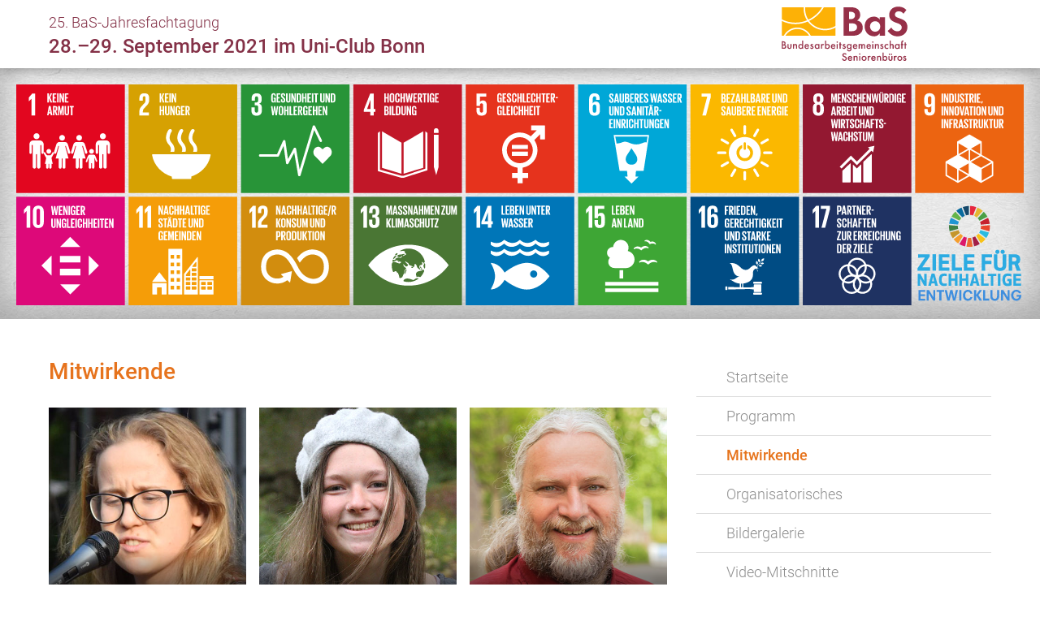

--- FILE ---
content_type: text/html; charset=UTF-8
request_url: https://2021.bas-tagung.de/mitwirkende/
body_size: 11849
content:
<!DOCTYPE html>
<html lang="de">
<head>
<meta charset="UTF-8">
<meta name="viewport" content="width=device-width, initial-scale=1">
<meta http-equiv="cache-control" content="no-cache">
<meta http-equiv="expires" content="0">
<meta http-equiv="pragma" content="no-cache">
<link rel="stylesheet" href="https://2021.bas-tagung.de/wp-content/themes/tagung2021/style.css?v=3.772" type="text/css" media="screen">
<title>Mitwirkende &#8211; 25. BaS-Jahresfachtagung</title>
<meta name='robots' content='max-image-preview:large' />
<link rel="alternate" title="oEmbed (JSON)" type="application/json+oembed" href="https://2021.bas-tagung.de/wp-json/oembed/1.0/embed?url=https%3A%2F%2F2021.bas-tagung.de%2Fmitwirkende%2F" />
<link rel="alternate" title="oEmbed (XML)" type="text/xml+oembed" href="https://2021.bas-tagung.de/wp-json/oembed/1.0/embed?url=https%3A%2F%2F2021.bas-tagung.de%2Fmitwirkende%2F&#038;format=xml" />
<style id='wp-img-auto-sizes-contain-inline-css' type='text/css'>
img:is([sizes=auto i],[sizes^="auto," i]){contain-intrinsic-size:3000px 1500px}
/*# sourceURL=wp-img-auto-sizes-contain-inline-css */
</style>
<style id='wp-block-library-inline-css' type='text/css'>
:root{--wp-block-synced-color:#7a00df;--wp-block-synced-color--rgb:122,0,223;--wp-bound-block-color:var(--wp-block-synced-color);--wp-editor-canvas-background:#ddd;--wp-admin-theme-color:#007cba;--wp-admin-theme-color--rgb:0,124,186;--wp-admin-theme-color-darker-10:#006ba1;--wp-admin-theme-color-darker-10--rgb:0,107,160.5;--wp-admin-theme-color-darker-20:#005a87;--wp-admin-theme-color-darker-20--rgb:0,90,135;--wp-admin-border-width-focus:2px}@media (min-resolution:192dpi){:root{--wp-admin-border-width-focus:1.5px}}.wp-element-button{cursor:pointer}:root .has-very-light-gray-background-color{background-color:#eee}:root .has-very-dark-gray-background-color{background-color:#313131}:root .has-very-light-gray-color{color:#eee}:root .has-very-dark-gray-color{color:#313131}:root .has-vivid-green-cyan-to-vivid-cyan-blue-gradient-background{background:linear-gradient(135deg,#00d084,#0693e3)}:root .has-purple-crush-gradient-background{background:linear-gradient(135deg,#34e2e4,#4721fb 50%,#ab1dfe)}:root .has-hazy-dawn-gradient-background{background:linear-gradient(135deg,#faaca8,#dad0ec)}:root .has-subdued-olive-gradient-background{background:linear-gradient(135deg,#fafae1,#67a671)}:root .has-atomic-cream-gradient-background{background:linear-gradient(135deg,#fdd79a,#004a59)}:root .has-nightshade-gradient-background{background:linear-gradient(135deg,#330968,#31cdcf)}:root .has-midnight-gradient-background{background:linear-gradient(135deg,#020381,#2874fc)}:root{--wp--preset--font-size--normal:16px;--wp--preset--font-size--huge:42px}.has-regular-font-size{font-size:1em}.has-larger-font-size{font-size:2.625em}.has-normal-font-size{font-size:var(--wp--preset--font-size--normal)}.has-huge-font-size{font-size:var(--wp--preset--font-size--huge)}.has-text-align-center{text-align:center}.has-text-align-left{text-align:left}.has-text-align-right{text-align:right}.has-fit-text{white-space:nowrap!important}#end-resizable-editor-section{display:none}.aligncenter{clear:both}.items-justified-left{justify-content:flex-start}.items-justified-center{justify-content:center}.items-justified-right{justify-content:flex-end}.items-justified-space-between{justify-content:space-between}.screen-reader-text{border:0;clip-path:inset(50%);height:1px;margin:-1px;overflow:hidden;padding:0;position:absolute;width:1px;word-wrap:normal!important}.screen-reader-text:focus{background-color:#ddd;clip-path:none;color:#444;display:block;font-size:1em;height:auto;left:5px;line-height:normal;padding:15px 23px 14px;text-decoration:none;top:5px;width:auto;z-index:100000}html :where(.has-border-color){border-style:solid}html :where([style*=border-top-color]){border-top-style:solid}html :where([style*=border-right-color]){border-right-style:solid}html :where([style*=border-bottom-color]){border-bottom-style:solid}html :where([style*=border-left-color]){border-left-style:solid}html :where([style*=border-width]){border-style:solid}html :where([style*=border-top-width]){border-top-style:solid}html :where([style*=border-right-width]){border-right-style:solid}html :where([style*=border-bottom-width]){border-bottom-style:solid}html :where([style*=border-left-width]){border-left-style:solid}html :where(img[class*=wp-image-]){height:auto;max-width:100%}:where(figure){margin:0 0 1em}html :where(.is-position-sticky){--wp-admin--admin-bar--position-offset:var(--wp-admin--admin-bar--height,0px)}@media screen and (max-width:600px){html :where(.is-position-sticky){--wp-admin--admin-bar--position-offset:0px}}

/*# sourceURL=wp-block-library-inline-css */
</style><style id='wp-block-gallery-inline-css' type='text/css'>
.blocks-gallery-grid:not(.has-nested-images),.wp-block-gallery:not(.has-nested-images){display:flex;flex-wrap:wrap;list-style-type:none;margin:0;padding:0}.blocks-gallery-grid:not(.has-nested-images) .blocks-gallery-image,.blocks-gallery-grid:not(.has-nested-images) .blocks-gallery-item,.wp-block-gallery:not(.has-nested-images) .blocks-gallery-image,.wp-block-gallery:not(.has-nested-images) .blocks-gallery-item{display:flex;flex-direction:column;flex-grow:1;justify-content:center;margin:0 1em 1em 0;position:relative;width:calc(50% - 1em)}.blocks-gallery-grid:not(.has-nested-images) .blocks-gallery-image:nth-of-type(2n),.blocks-gallery-grid:not(.has-nested-images) .blocks-gallery-item:nth-of-type(2n),.wp-block-gallery:not(.has-nested-images) .blocks-gallery-image:nth-of-type(2n),.wp-block-gallery:not(.has-nested-images) .blocks-gallery-item:nth-of-type(2n){margin-right:0}.blocks-gallery-grid:not(.has-nested-images) .blocks-gallery-image figure,.blocks-gallery-grid:not(.has-nested-images) .blocks-gallery-item figure,.wp-block-gallery:not(.has-nested-images) .blocks-gallery-image figure,.wp-block-gallery:not(.has-nested-images) .blocks-gallery-item figure{align-items:flex-end;display:flex;height:100%;justify-content:flex-start;margin:0}.blocks-gallery-grid:not(.has-nested-images) .blocks-gallery-image img,.blocks-gallery-grid:not(.has-nested-images) .blocks-gallery-item img,.wp-block-gallery:not(.has-nested-images) .blocks-gallery-image img,.wp-block-gallery:not(.has-nested-images) .blocks-gallery-item img{display:block;height:auto;max-width:100%;width:auto}.blocks-gallery-grid:not(.has-nested-images) .blocks-gallery-image figcaption,.blocks-gallery-grid:not(.has-nested-images) .blocks-gallery-item figcaption,.wp-block-gallery:not(.has-nested-images) .blocks-gallery-image figcaption,.wp-block-gallery:not(.has-nested-images) .blocks-gallery-item figcaption{background:linear-gradient(0deg,#000000b3,#0000004d 70%,#0000);bottom:0;box-sizing:border-box;color:#fff;font-size:.8em;margin:0;max-height:100%;overflow:auto;padding:3em .77em .7em;position:absolute;text-align:center;width:100%;z-index:2}.blocks-gallery-grid:not(.has-nested-images) .blocks-gallery-image figcaption img,.blocks-gallery-grid:not(.has-nested-images) .blocks-gallery-item figcaption img,.wp-block-gallery:not(.has-nested-images) .blocks-gallery-image figcaption img,.wp-block-gallery:not(.has-nested-images) .blocks-gallery-item figcaption img{display:inline}.blocks-gallery-grid:not(.has-nested-images) figcaption,.wp-block-gallery:not(.has-nested-images) figcaption{flex-grow:1}.blocks-gallery-grid:not(.has-nested-images).is-cropped .blocks-gallery-image a,.blocks-gallery-grid:not(.has-nested-images).is-cropped .blocks-gallery-image img,.blocks-gallery-grid:not(.has-nested-images).is-cropped .blocks-gallery-item a,.blocks-gallery-grid:not(.has-nested-images).is-cropped .blocks-gallery-item img,.wp-block-gallery:not(.has-nested-images).is-cropped .blocks-gallery-image a,.wp-block-gallery:not(.has-nested-images).is-cropped .blocks-gallery-image img,.wp-block-gallery:not(.has-nested-images).is-cropped .blocks-gallery-item a,.wp-block-gallery:not(.has-nested-images).is-cropped .blocks-gallery-item img{flex:1;height:100%;object-fit:cover;width:100%}.blocks-gallery-grid:not(.has-nested-images).columns-1 .blocks-gallery-image,.blocks-gallery-grid:not(.has-nested-images).columns-1 .blocks-gallery-item,.wp-block-gallery:not(.has-nested-images).columns-1 .blocks-gallery-image,.wp-block-gallery:not(.has-nested-images).columns-1 .blocks-gallery-item{margin-right:0;width:100%}@media (min-width:600px){.blocks-gallery-grid:not(.has-nested-images).columns-3 .blocks-gallery-image,.blocks-gallery-grid:not(.has-nested-images).columns-3 .blocks-gallery-item,.wp-block-gallery:not(.has-nested-images).columns-3 .blocks-gallery-image,.wp-block-gallery:not(.has-nested-images).columns-3 .blocks-gallery-item{margin-right:1em;width:calc(33.33333% - .66667em)}.blocks-gallery-grid:not(.has-nested-images).columns-4 .blocks-gallery-image,.blocks-gallery-grid:not(.has-nested-images).columns-4 .blocks-gallery-item,.wp-block-gallery:not(.has-nested-images).columns-4 .blocks-gallery-image,.wp-block-gallery:not(.has-nested-images).columns-4 .blocks-gallery-item{margin-right:1em;width:calc(25% - .75em)}.blocks-gallery-grid:not(.has-nested-images).columns-5 .blocks-gallery-image,.blocks-gallery-grid:not(.has-nested-images).columns-5 .blocks-gallery-item,.wp-block-gallery:not(.has-nested-images).columns-5 .blocks-gallery-image,.wp-block-gallery:not(.has-nested-images).columns-5 .blocks-gallery-item{margin-right:1em;width:calc(20% - .8em)}.blocks-gallery-grid:not(.has-nested-images).columns-6 .blocks-gallery-image,.blocks-gallery-grid:not(.has-nested-images).columns-6 .blocks-gallery-item,.wp-block-gallery:not(.has-nested-images).columns-6 .blocks-gallery-image,.wp-block-gallery:not(.has-nested-images).columns-6 .blocks-gallery-item{margin-right:1em;width:calc(16.66667% - .83333em)}.blocks-gallery-grid:not(.has-nested-images).columns-7 .blocks-gallery-image,.blocks-gallery-grid:not(.has-nested-images).columns-7 .blocks-gallery-item,.wp-block-gallery:not(.has-nested-images).columns-7 .blocks-gallery-image,.wp-block-gallery:not(.has-nested-images).columns-7 .blocks-gallery-item{margin-right:1em;width:calc(14.28571% - .85714em)}.blocks-gallery-grid:not(.has-nested-images).columns-8 .blocks-gallery-image,.blocks-gallery-grid:not(.has-nested-images).columns-8 .blocks-gallery-item,.wp-block-gallery:not(.has-nested-images).columns-8 .blocks-gallery-image,.wp-block-gallery:not(.has-nested-images).columns-8 .blocks-gallery-item{margin-right:1em;width:calc(12.5% - .875em)}.blocks-gallery-grid:not(.has-nested-images).columns-1 .blocks-gallery-image:nth-of-type(1n),.blocks-gallery-grid:not(.has-nested-images).columns-1 .blocks-gallery-item:nth-of-type(1n),.blocks-gallery-grid:not(.has-nested-images).columns-2 .blocks-gallery-image:nth-of-type(2n),.blocks-gallery-grid:not(.has-nested-images).columns-2 .blocks-gallery-item:nth-of-type(2n),.blocks-gallery-grid:not(.has-nested-images).columns-3 .blocks-gallery-image:nth-of-type(3n),.blocks-gallery-grid:not(.has-nested-images).columns-3 .blocks-gallery-item:nth-of-type(3n),.blocks-gallery-grid:not(.has-nested-images).columns-4 .blocks-gallery-image:nth-of-type(4n),.blocks-gallery-grid:not(.has-nested-images).columns-4 .blocks-gallery-item:nth-of-type(4n),.blocks-gallery-grid:not(.has-nested-images).columns-5 .blocks-gallery-image:nth-of-type(5n),.blocks-gallery-grid:not(.has-nested-images).columns-5 .blocks-gallery-item:nth-of-type(5n),.blocks-gallery-grid:not(.has-nested-images).columns-6 .blocks-gallery-image:nth-of-type(6n),.blocks-gallery-grid:not(.has-nested-images).columns-6 .blocks-gallery-item:nth-of-type(6n),.blocks-gallery-grid:not(.has-nested-images).columns-7 .blocks-gallery-image:nth-of-type(7n),.blocks-gallery-grid:not(.has-nested-images).columns-7 .blocks-gallery-item:nth-of-type(7n),.blocks-gallery-grid:not(.has-nested-images).columns-8 .blocks-gallery-image:nth-of-type(8n),.blocks-gallery-grid:not(.has-nested-images).columns-8 .blocks-gallery-item:nth-of-type(8n),.wp-block-gallery:not(.has-nested-images).columns-1 .blocks-gallery-image:nth-of-type(1n),.wp-block-gallery:not(.has-nested-images).columns-1 .blocks-gallery-item:nth-of-type(1n),.wp-block-gallery:not(.has-nested-images).columns-2 .blocks-gallery-image:nth-of-type(2n),.wp-block-gallery:not(.has-nested-images).columns-2 .blocks-gallery-item:nth-of-type(2n),.wp-block-gallery:not(.has-nested-images).columns-3 .blocks-gallery-image:nth-of-type(3n),.wp-block-gallery:not(.has-nested-images).columns-3 .blocks-gallery-item:nth-of-type(3n),.wp-block-gallery:not(.has-nested-images).columns-4 .blocks-gallery-image:nth-of-type(4n),.wp-block-gallery:not(.has-nested-images).columns-4 .blocks-gallery-item:nth-of-type(4n),.wp-block-gallery:not(.has-nested-images).columns-5 .blocks-gallery-image:nth-of-type(5n),.wp-block-gallery:not(.has-nested-images).columns-5 .blocks-gallery-item:nth-of-type(5n),.wp-block-gallery:not(.has-nested-images).columns-6 .blocks-gallery-image:nth-of-type(6n),.wp-block-gallery:not(.has-nested-images).columns-6 .blocks-gallery-item:nth-of-type(6n),.wp-block-gallery:not(.has-nested-images).columns-7 .blocks-gallery-image:nth-of-type(7n),.wp-block-gallery:not(.has-nested-images).columns-7 .blocks-gallery-item:nth-of-type(7n),.wp-block-gallery:not(.has-nested-images).columns-8 .blocks-gallery-image:nth-of-type(8n),.wp-block-gallery:not(.has-nested-images).columns-8 .blocks-gallery-item:nth-of-type(8n){margin-right:0}}.blocks-gallery-grid:not(.has-nested-images) .blocks-gallery-image:last-child,.blocks-gallery-grid:not(.has-nested-images) .blocks-gallery-item:last-child,.wp-block-gallery:not(.has-nested-images) .blocks-gallery-image:last-child,.wp-block-gallery:not(.has-nested-images) .blocks-gallery-item:last-child{margin-right:0}.blocks-gallery-grid:not(.has-nested-images).alignleft,.blocks-gallery-grid:not(.has-nested-images).alignright,.wp-block-gallery:not(.has-nested-images).alignleft,.wp-block-gallery:not(.has-nested-images).alignright{max-width:420px;width:100%}.blocks-gallery-grid:not(.has-nested-images).aligncenter .blocks-gallery-item figure,.wp-block-gallery:not(.has-nested-images).aligncenter .blocks-gallery-item figure{justify-content:center}.wp-block-gallery:not(.is-cropped) .blocks-gallery-item{align-self:flex-start}figure.wp-block-gallery.has-nested-images{align-items:normal}.wp-block-gallery.has-nested-images figure.wp-block-image:not(#individual-image){margin:0;width:calc(50% - var(--wp--style--unstable-gallery-gap, 16px)/2)}.wp-block-gallery.has-nested-images figure.wp-block-image{box-sizing:border-box;display:flex;flex-direction:column;flex-grow:1;justify-content:center;max-width:100%;position:relative}.wp-block-gallery.has-nested-images figure.wp-block-image>a,.wp-block-gallery.has-nested-images figure.wp-block-image>div{flex-direction:column;flex-grow:1;margin:0}.wp-block-gallery.has-nested-images figure.wp-block-image img{display:block;height:auto;max-width:100%!important;width:auto}.wp-block-gallery.has-nested-images figure.wp-block-image figcaption,.wp-block-gallery.has-nested-images figure.wp-block-image:has(figcaption):before{bottom:0;left:0;max-height:100%;position:absolute;right:0}.wp-block-gallery.has-nested-images figure.wp-block-image:has(figcaption):before{backdrop-filter:blur(3px);content:"";height:100%;-webkit-mask-image:linear-gradient(0deg,#000 20%,#0000);mask-image:linear-gradient(0deg,#000 20%,#0000);max-height:40%;pointer-events:none}.wp-block-gallery.has-nested-images figure.wp-block-image figcaption{box-sizing:border-box;color:#fff;font-size:13px;margin:0;overflow:auto;padding:1em;text-align:center;text-shadow:0 0 1.5px #000}.wp-block-gallery.has-nested-images figure.wp-block-image figcaption::-webkit-scrollbar{height:12px;width:12px}.wp-block-gallery.has-nested-images figure.wp-block-image figcaption::-webkit-scrollbar-track{background-color:initial}.wp-block-gallery.has-nested-images figure.wp-block-image figcaption::-webkit-scrollbar-thumb{background-clip:padding-box;background-color:initial;border:3px solid #0000;border-radius:8px}.wp-block-gallery.has-nested-images figure.wp-block-image figcaption:focus-within::-webkit-scrollbar-thumb,.wp-block-gallery.has-nested-images figure.wp-block-image figcaption:focus::-webkit-scrollbar-thumb,.wp-block-gallery.has-nested-images figure.wp-block-image figcaption:hover::-webkit-scrollbar-thumb{background-color:#fffc}.wp-block-gallery.has-nested-images figure.wp-block-image figcaption{scrollbar-color:#0000 #0000;scrollbar-gutter:stable both-edges;scrollbar-width:thin}.wp-block-gallery.has-nested-images figure.wp-block-image figcaption:focus,.wp-block-gallery.has-nested-images figure.wp-block-image figcaption:focus-within,.wp-block-gallery.has-nested-images figure.wp-block-image figcaption:hover{scrollbar-color:#fffc #0000}.wp-block-gallery.has-nested-images figure.wp-block-image figcaption{will-change:transform}@media (hover:none){.wp-block-gallery.has-nested-images figure.wp-block-image figcaption{scrollbar-color:#fffc #0000}}.wp-block-gallery.has-nested-images figure.wp-block-image figcaption{background:linear-gradient(0deg,#0006,#0000)}.wp-block-gallery.has-nested-images figure.wp-block-image figcaption img{display:inline}.wp-block-gallery.has-nested-images figure.wp-block-image figcaption a{color:inherit}.wp-block-gallery.has-nested-images figure.wp-block-image.has-custom-border img{box-sizing:border-box}.wp-block-gallery.has-nested-images figure.wp-block-image.has-custom-border>a,.wp-block-gallery.has-nested-images figure.wp-block-image.has-custom-border>div,.wp-block-gallery.has-nested-images figure.wp-block-image.is-style-rounded>a,.wp-block-gallery.has-nested-images figure.wp-block-image.is-style-rounded>div{flex:1 1 auto}.wp-block-gallery.has-nested-images figure.wp-block-image.has-custom-border figcaption,.wp-block-gallery.has-nested-images figure.wp-block-image.is-style-rounded figcaption{background:none;color:inherit;flex:initial;margin:0;padding:10px 10px 9px;position:relative;text-shadow:none}.wp-block-gallery.has-nested-images figure.wp-block-image.has-custom-border:before,.wp-block-gallery.has-nested-images figure.wp-block-image.is-style-rounded:before{content:none}.wp-block-gallery.has-nested-images figcaption{flex-basis:100%;flex-grow:1;text-align:center}.wp-block-gallery.has-nested-images:not(.is-cropped) figure.wp-block-image:not(#individual-image){margin-bottom:auto;margin-top:0}.wp-block-gallery.has-nested-images.is-cropped figure.wp-block-image:not(#individual-image){align-self:inherit}.wp-block-gallery.has-nested-images.is-cropped figure.wp-block-image:not(#individual-image)>a,.wp-block-gallery.has-nested-images.is-cropped figure.wp-block-image:not(#individual-image)>div:not(.components-drop-zone){display:flex}.wp-block-gallery.has-nested-images.is-cropped figure.wp-block-image:not(#individual-image) a,.wp-block-gallery.has-nested-images.is-cropped figure.wp-block-image:not(#individual-image) img{flex:1 0 0%;height:100%;object-fit:cover;width:100%}.wp-block-gallery.has-nested-images.columns-1 figure.wp-block-image:not(#individual-image){width:100%}@media (min-width:600px){.wp-block-gallery.has-nested-images.columns-3 figure.wp-block-image:not(#individual-image){width:calc(33.33333% - var(--wp--style--unstable-gallery-gap, 16px)*.66667)}.wp-block-gallery.has-nested-images.columns-4 figure.wp-block-image:not(#individual-image){width:calc(25% - var(--wp--style--unstable-gallery-gap, 16px)*.75)}.wp-block-gallery.has-nested-images.columns-5 figure.wp-block-image:not(#individual-image){width:calc(20% - var(--wp--style--unstable-gallery-gap, 16px)*.8)}.wp-block-gallery.has-nested-images.columns-6 figure.wp-block-image:not(#individual-image){width:calc(16.66667% - var(--wp--style--unstable-gallery-gap, 16px)*.83333)}.wp-block-gallery.has-nested-images.columns-7 figure.wp-block-image:not(#individual-image){width:calc(14.28571% - var(--wp--style--unstable-gallery-gap, 16px)*.85714)}.wp-block-gallery.has-nested-images.columns-8 figure.wp-block-image:not(#individual-image){width:calc(12.5% - var(--wp--style--unstable-gallery-gap, 16px)*.875)}.wp-block-gallery.has-nested-images.columns-default figure.wp-block-image:not(#individual-image){width:calc(33.33% - var(--wp--style--unstable-gallery-gap, 16px)*.66667)}.wp-block-gallery.has-nested-images.columns-default figure.wp-block-image:not(#individual-image):first-child:nth-last-child(2),.wp-block-gallery.has-nested-images.columns-default figure.wp-block-image:not(#individual-image):first-child:nth-last-child(2)~figure.wp-block-image:not(#individual-image){width:calc(50% - var(--wp--style--unstable-gallery-gap, 16px)*.5)}.wp-block-gallery.has-nested-images.columns-default figure.wp-block-image:not(#individual-image):first-child:last-child{width:100%}}.wp-block-gallery.has-nested-images.alignleft,.wp-block-gallery.has-nested-images.alignright{max-width:420px;width:100%}.wp-block-gallery.has-nested-images.aligncenter{justify-content:center}
/*# sourceURL=https://2021.bas-tagung.de/wp-includes/blocks/gallery/style.min.css */
</style>
<style id='wp-block-paragraph-inline-css' type='text/css'>
.is-small-text{font-size:.875em}.is-regular-text{font-size:1em}.is-large-text{font-size:2.25em}.is-larger-text{font-size:3em}.has-drop-cap:not(:focus):first-letter{float:left;font-size:8.4em;font-style:normal;font-weight:100;line-height:.68;margin:.05em .1em 0 0;text-transform:uppercase}body.rtl .has-drop-cap:not(:focus):first-letter{float:none;margin-left:.1em}p.has-drop-cap.has-background{overflow:hidden}:root :where(p.has-background){padding:1.25em 2.375em}:where(p.has-text-color:not(.has-link-color)) a{color:inherit}p.has-text-align-left[style*="writing-mode:vertical-lr"],p.has-text-align-right[style*="writing-mode:vertical-rl"]{rotate:180deg}
/*# sourceURL=https://2021.bas-tagung.de/wp-includes/blocks/paragraph/style.min.css */
</style>
<style id='global-styles-inline-css' type='text/css'>
:root{--wp--preset--aspect-ratio--square: 1;--wp--preset--aspect-ratio--4-3: 4/3;--wp--preset--aspect-ratio--3-4: 3/4;--wp--preset--aspect-ratio--3-2: 3/2;--wp--preset--aspect-ratio--2-3: 2/3;--wp--preset--aspect-ratio--16-9: 16/9;--wp--preset--aspect-ratio--9-16: 9/16;--wp--preset--color--black: #000000;--wp--preset--color--cyan-bluish-gray: #abb8c3;--wp--preset--color--white: #ffffff;--wp--preset--color--pale-pink: #f78da7;--wp--preset--color--vivid-red: #cf2e2e;--wp--preset--color--luminous-vivid-orange: #ff6900;--wp--preset--color--luminous-vivid-amber: #fcb900;--wp--preset--color--light-green-cyan: #7bdcb5;--wp--preset--color--vivid-green-cyan: #00d084;--wp--preset--color--pale-cyan-blue: #8ed1fc;--wp--preset--color--vivid-cyan-blue: #0693e3;--wp--preset--color--vivid-purple: #9b51e0;--wp--preset--gradient--vivid-cyan-blue-to-vivid-purple: linear-gradient(135deg,rgb(6,147,227) 0%,rgb(155,81,224) 100%);--wp--preset--gradient--light-green-cyan-to-vivid-green-cyan: linear-gradient(135deg,rgb(122,220,180) 0%,rgb(0,208,130) 100%);--wp--preset--gradient--luminous-vivid-amber-to-luminous-vivid-orange: linear-gradient(135deg,rgb(252,185,0) 0%,rgb(255,105,0) 100%);--wp--preset--gradient--luminous-vivid-orange-to-vivid-red: linear-gradient(135deg,rgb(255,105,0) 0%,rgb(207,46,46) 100%);--wp--preset--gradient--very-light-gray-to-cyan-bluish-gray: linear-gradient(135deg,rgb(238,238,238) 0%,rgb(169,184,195) 100%);--wp--preset--gradient--cool-to-warm-spectrum: linear-gradient(135deg,rgb(74,234,220) 0%,rgb(151,120,209) 20%,rgb(207,42,186) 40%,rgb(238,44,130) 60%,rgb(251,105,98) 80%,rgb(254,248,76) 100%);--wp--preset--gradient--blush-light-purple: linear-gradient(135deg,rgb(255,206,236) 0%,rgb(152,150,240) 100%);--wp--preset--gradient--blush-bordeaux: linear-gradient(135deg,rgb(254,205,165) 0%,rgb(254,45,45) 50%,rgb(107,0,62) 100%);--wp--preset--gradient--luminous-dusk: linear-gradient(135deg,rgb(255,203,112) 0%,rgb(199,81,192) 50%,rgb(65,88,208) 100%);--wp--preset--gradient--pale-ocean: linear-gradient(135deg,rgb(255,245,203) 0%,rgb(182,227,212) 50%,rgb(51,167,181) 100%);--wp--preset--gradient--electric-grass: linear-gradient(135deg,rgb(202,248,128) 0%,rgb(113,206,126) 100%);--wp--preset--gradient--midnight: linear-gradient(135deg,rgb(2,3,129) 0%,rgb(40,116,252) 100%);--wp--preset--font-size--small: 13px;--wp--preset--font-size--medium: 20px;--wp--preset--font-size--large: 36px;--wp--preset--font-size--x-large: 42px;--wp--preset--spacing--20: 0.44rem;--wp--preset--spacing--30: 0.67rem;--wp--preset--spacing--40: 1rem;--wp--preset--spacing--50: 1.5rem;--wp--preset--spacing--60: 2.25rem;--wp--preset--spacing--70: 3.38rem;--wp--preset--spacing--80: 5.06rem;--wp--preset--shadow--natural: 6px 6px 9px rgba(0, 0, 0, 0.2);--wp--preset--shadow--deep: 12px 12px 50px rgba(0, 0, 0, 0.4);--wp--preset--shadow--sharp: 6px 6px 0px rgba(0, 0, 0, 0.2);--wp--preset--shadow--outlined: 6px 6px 0px -3px rgb(255, 255, 255), 6px 6px rgb(0, 0, 0);--wp--preset--shadow--crisp: 6px 6px 0px rgb(0, 0, 0);}:where(.is-layout-flex){gap: 0.5em;}:where(.is-layout-grid){gap: 0.5em;}body .is-layout-flex{display: flex;}.is-layout-flex{flex-wrap: wrap;align-items: center;}.is-layout-flex > :is(*, div){margin: 0;}body .is-layout-grid{display: grid;}.is-layout-grid > :is(*, div){margin: 0;}:where(.wp-block-columns.is-layout-flex){gap: 2em;}:where(.wp-block-columns.is-layout-grid){gap: 2em;}:where(.wp-block-post-template.is-layout-flex){gap: 1.25em;}:where(.wp-block-post-template.is-layout-grid){gap: 1.25em;}.has-black-color{color: var(--wp--preset--color--black) !important;}.has-cyan-bluish-gray-color{color: var(--wp--preset--color--cyan-bluish-gray) !important;}.has-white-color{color: var(--wp--preset--color--white) !important;}.has-pale-pink-color{color: var(--wp--preset--color--pale-pink) !important;}.has-vivid-red-color{color: var(--wp--preset--color--vivid-red) !important;}.has-luminous-vivid-orange-color{color: var(--wp--preset--color--luminous-vivid-orange) !important;}.has-luminous-vivid-amber-color{color: var(--wp--preset--color--luminous-vivid-amber) !important;}.has-light-green-cyan-color{color: var(--wp--preset--color--light-green-cyan) !important;}.has-vivid-green-cyan-color{color: var(--wp--preset--color--vivid-green-cyan) !important;}.has-pale-cyan-blue-color{color: var(--wp--preset--color--pale-cyan-blue) !important;}.has-vivid-cyan-blue-color{color: var(--wp--preset--color--vivid-cyan-blue) !important;}.has-vivid-purple-color{color: var(--wp--preset--color--vivid-purple) !important;}.has-black-background-color{background-color: var(--wp--preset--color--black) !important;}.has-cyan-bluish-gray-background-color{background-color: var(--wp--preset--color--cyan-bluish-gray) !important;}.has-white-background-color{background-color: var(--wp--preset--color--white) !important;}.has-pale-pink-background-color{background-color: var(--wp--preset--color--pale-pink) !important;}.has-vivid-red-background-color{background-color: var(--wp--preset--color--vivid-red) !important;}.has-luminous-vivid-orange-background-color{background-color: var(--wp--preset--color--luminous-vivid-orange) !important;}.has-luminous-vivid-amber-background-color{background-color: var(--wp--preset--color--luminous-vivid-amber) !important;}.has-light-green-cyan-background-color{background-color: var(--wp--preset--color--light-green-cyan) !important;}.has-vivid-green-cyan-background-color{background-color: var(--wp--preset--color--vivid-green-cyan) !important;}.has-pale-cyan-blue-background-color{background-color: var(--wp--preset--color--pale-cyan-blue) !important;}.has-vivid-cyan-blue-background-color{background-color: var(--wp--preset--color--vivid-cyan-blue) !important;}.has-vivid-purple-background-color{background-color: var(--wp--preset--color--vivid-purple) !important;}.has-black-border-color{border-color: var(--wp--preset--color--black) !important;}.has-cyan-bluish-gray-border-color{border-color: var(--wp--preset--color--cyan-bluish-gray) !important;}.has-white-border-color{border-color: var(--wp--preset--color--white) !important;}.has-pale-pink-border-color{border-color: var(--wp--preset--color--pale-pink) !important;}.has-vivid-red-border-color{border-color: var(--wp--preset--color--vivid-red) !important;}.has-luminous-vivid-orange-border-color{border-color: var(--wp--preset--color--luminous-vivid-orange) !important;}.has-luminous-vivid-amber-border-color{border-color: var(--wp--preset--color--luminous-vivid-amber) !important;}.has-light-green-cyan-border-color{border-color: var(--wp--preset--color--light-green-cyan) !important;}.has-vivid-green-cyan-border-color{border-color: var(--wp--preset--color--vivid-green-cyan) !important;}.has-pale-cyan-blue-border-color{border-color: var(--wp--preset--color--pale-cyan-blue) !important;}.has-vivid-cyan-blue-border-color{border-color: var(--wp--preset--color--vivid-cyan-blue) !important;}.has-vivid-purple-border-color{border-color: var(--wp--preset--color--vivid-purple) !important;}.has-vivid-cyan-blue-to-vivid-purple-gradient-background{background: var(--wp--preset--gradient--vivid-cyan-blue-to-vivid-purple) !important;}.has-light-green-cyan-to-vivid-green-cyan-gradient-background{background: var(--wp--preset--gradient--light-green-cyan-to-vivid-green-cyan) !important;}.has-luminous-vivid-amber-to-luminous-vivid-orange-gradient-background{background: var(--wp--preset--gradient--luminous-vivid-amber-to-luminous-vivid-orange) !important;}.has-luminous-vivid-orange-to-vivid-red-gradient-background{background: var(--wp--preset--gradient--luminous-vivid-orange-to-vivid-red) !important;}.has-very-light-gray-to-cyan-bluish-gray-gradient-background{background: var(--wp--preset--gradient--very-light-gray-to-cyan-bluish-gray) !important;}.has-cool-to-warm-spectrum-gradient-background{background: var(--wp--preset--gradient--cool-to-warm-spectrum) !important;}.has-blush-light-purple-gradient-background{background: var(--wp--preset--gradient--blush-light-purple) !important;}.has-blush-bordeaux-gradient-background{background: var(--wp--preset--gradient--blush-bordeaux) !important;}.has-luminous-dusk-gradient-background{background: var(--wp--preset--gradient--luminous-dusk) !important;}.has-pale-ocean-gradient-background{background: var(--wp--preset--gradient--pale-ocean) !important;}.has-electric-grass-gradient-background{background: var(--wp--preset--gradient--electric-grass) !important;}.has-midnight-gradient-background{background: var(--wp--preset--gradient--midnight) !important;}.has-small-font-size{font-size: var(--wp--preset--font-size--small) !important;}.has-medium-font-size{font-size: var(--wp--preset--font-size--medium) !important;}.has-large-font-size{font-size: var(--wp--preset--font-size--large) !important;}.has-x-large-font-size{font-size: var(--wp--preset--font-size--x-large) !important;}
/*# sourceURL=global-styles-inline-css */
</style>
<style id='core-block-supports-inline-css' type='text/css'>
.wp-block-gallery.wp-block-gallery-1{--wp--style--unstable-gallery-gap:var( --wp--style--gallery-gap-default, var( --gallery-block--gutter-size, var( --wp--style--block-gap, 0.5em ) ) );gap:var( --wp--style--gallery-gap-default, var( --gallery-block--gutter-size, var( --wp--style--block-gap, 0.5em ) ) );}
/*# sourceURL=core-block-supports-inline-css */
</style>

<style id='classic-theme-styles-inline-css' type='text/css'>
/*! This file is auto-generated */
.wp-block-button__link{color:#fff;background-color:#32373c;border-radius:9999px;box-shadow:none;text-decoration:none;padding:calc(.667em + 2px) calc(1.333em + 2px);font-size:1.125em}.wp-block-file__button{background:#32373c;color:#fff;text-decoration:none}
/*# sourceURL=/wp-includes/css/classic-themes.min.css */
</style>
<link rel='stylesheet' id='cmplz-general-css' href='https://2021.bas-tagung.de/wp-content/plugins/complianz-gdpr/assets/css/cookieblocker.min.css?ver=1766012849' type='text/css' media='all' />
<link rel='stylesheet' id='slb_core-css' href='https://2021.bas-tagung.de/wp-content/plugins/simple-lightbox/client/css/app.css?ver=2.9.4' type='text/css' media='all' />
<script type="text/javascript" src="https://2021.bas-tagung.de/wp-includes/js/jquery/jquery.min.js?ver=3.7.1" id="jquery-core-js"></script>
<script type="text/javascript" src="https://2021.bas-tagung.de/wp-includes/js/jquery/jquery-migrate.min.js?ver=3.4.1" id="jquery-migrate-js"></script>
<link rel="https://api.w.org/" href="https://2021.bas-tagung.de/wp-json/" /><link rel="alternate" title="JSON" type="application/json" href="https://2021.bas-tagung.de/wp-json/wp/v2/pages/21" /><link rel="canonical" href="https://2021.bas-tagung.de/mitwirkende/" />
<link rel='shortlink' href='https://2021.bas-tagung.de/?p=21' />
</head>

<body id="top" class="page">

<header id="header">
<div class="inside">
<div class="columns clrfix">

<div class="pagetitle clmn w67">
<a href="https://2021.bas-tagung.de/" title="zur Startseite -- 25. BaS-Jahresfachtagung" rel="home"><span class="main">25. BaS-Jahresfachtagung</span><br><span class="sub">28.–29. September 2021 im Uni-Club Bonn</span></a>
</div>

<div class="logobox clmn w33">
<a class="logo" href="http://www.seniorenbueros.org/" title="Zur Website der Bundesarbeitsgemeinschaft Seniorenbüros" target="_blank"><img src="https://2021.bas-tagung.de/wp-content/themes/tagung2021/images/BaS-logo.svg" alt="BaS - Bundesarbeitsgemeinschaft Seniorenbüros" /></a>

<div id="menutoggler"></div>
</div>
</div>
</div>

<nav id="mainmenu">
<ul class="menu"><li><a href="https://2021.bas-tagung.de/">Startseite</a></li>
<li><a href="https://2021.bas-tagung.de/programm/">Programm</a></li>
<li class="current-menu-item current_page_item"><a href="https://2021.bas-tagung.de/mitwirkende/" aria-current="page">Mitwirkende</a></li>
<li><a href="https://2021.bas-tagung.de/organisatorisches/">Organisatorisches</a></li>
<li><a href="https://2021.bas-tagung.de/neue-impulse-und-lebendiger-austausch/">Bildergalerie</a></li>
<li><a href="https://2021.bas-tagung.de/video-mitschnitte/">Video-Mitschnitte</a></li>
</ul></nav>

</header> 

<div id="banner" class="table">
<div class="cell">
<img src="https://2021.bas-tagung.de/wp-content/themes/tagung2021/images/sdgs.svg" alt="Sustainable Development Goals - 17 Ziele für nachhaltige Entwicklung" />
</div>
</div>

<article id="main">
<div class="inside">

<section class="columns clrfix">

<div class="content clmn w67">
<h1>Mitwirkende</h1>


<figure class="wp-block-gallery columns-3 is-cropped wp-block-gallery-1 is-layout-flex wp-block-gallery-is-layout-flex"><ul class="blocks-gallery-grid"><li class="blocks-gallery-item"><figure><a href="http://2021.bas-tagung.de/wp-content/uploads/sites/3/2021/04/Ella-Anschein.jpg" data-slb-active="1" data-slb-asset="324048479" data-slb-internal="0" data-slb-group="21"><img fetchpriority="high" decoding="async" width="425" height="425" src="http://2021.bas-tagung.de/wp-content/uploads/sites/3/2021/04/Ella-Anschein.jpg" alt="" data-id="1020" data-link="https://www.bas-tagung.de/mitwirkende/ella-anschein/" class="wp-image-1020" srcset="https://2021.bas-tagung.de/wp-content/uploads/sites/3/2021/04/Ella-Anschein.jpg 425w, https://2021.bas-tagung.de/wp-content/uploads/sites/3/2021/04/Ella-Anschein-300x300.jpg 300w, https://2021.bas-tagung.de/wp-content/uploads/sites/3/2021/04/Ella-Anschein-150x150.jpg 150w" sizes="(max-width: 425px) 100vw, 425px" /></a><figcaption class="blocks-gallery-item__caption">Ella Anschein</figcaption></figure></li><li class="blocks-gallery-item"><figure><a href="http://2021.bas-tagung.de/wp-content/uploads/sites/3/2021/04/Franzi-Bassenge.jpg" data-slb-active="1" data-slb-asset="1182471952" data-slb-internal="0" data-slb-group="21"><img decoding="async" width="425" height="425" src="http://2021.bas-tagung.de/wp-content/uploads/sites/3/2021/04/Franzi-Bassenge.jpg" alt="" data-id="1064" data-link="https://www.bas-tagung.de/franzi-bassenge/" class="wp-image-1064" srcset="https://2021.bas-tagung.de/wp-content/uploads/sites/3/2021/04/Franzi-Bassenge.jpg 425w, https://2021.bas-tagung.de/wp-content/uploads/sites/3/2021/04/Franzi-Bassenge-300x300.jpg 300w, https://2021.bas-tagung.de/wp-content/uploads/sites/3/2021/04/Franzi-Bassenge-150x150.jpg 150w" sizes="(max-width: 425px) 100vw, 425px" /></a><figcaption class="blocks-gallery-item__caption">Franzi Bassenge</figcaption></figure></li><li class="blocks-gallery-item"><figure><a href="http://2021.bas-tagung.de/wp-content/uploads/sites/3/2021/04/Jens-Bechtloff.jpg" data-slb-active="1" data-slb-asset="1264827526" data-slb-internal="0" data-slb-group="21"><img decoding="async" width="425" height="425" src="http://2021.bas-tagung.de/wp-content/uploads/sites/3/2021/04/Jens-Bechtloff.jpg" alt="" data-id="1057" data-link="https://www.bas-tagung.de/jens-bechtloff/" class="wp-image-1057" srcset="https://2021.bas-tagung.de/wp-content/uploads/sites/3/2021/04/Jens-Bechtloff.jpg 425w, https://2021.bas-tagung.de/wp-content/uploads/sites/3/2021/04/Jens-Bechtloff-300x300.jpg 300w, https://2021.bas-tagung.de/wp-content/uploads/sites/3/2021/04/Jens-Bechtloff-150x150.jpg 150w" sizes="(max-width: 425px) 100vw, 425px" /></a><figcaption class="blocks-gallery-item__caption">Jens Bechtloff</figcaption></figure></li><li class="blocks-gallery-item"><figure><a href="http://2021.bas-tagung.de/wp-content/uploads/sites/3/2021/04/Franz-Ludwig-Bloemker-2.jpg" data-slb-active="1" data-slb-asset="578499237" data-slb-internal="0" data-slb-group="21"><img loading="lazy" decoding="async" width="425" height="425" src="http://2021.bas-tagung.de/wp-content/uploads/sites/3/2021/04/Franz-Ludwig-Bloemker-2.jpg" alt="" data-id="1021" data-link="https://www.bas-tagung.de/mitwirkende/franz-ludwig-bloemker-3/" class="wp-image-1021" srcset="https://2021.bas-tagung.de/wp-content/uploads/sites/3/2021/04/Franz-Ludwig-Bloemker-2.jpg 425w, https://2021.bas-tagung.de/wp-content/uploads/sites/3/2021/04/Franz-Ludwig-Bloemker-2-300x300.jpg 300w, https://2021.bas-tagung.de/wp-content/uploads/sites/3/2021/04/Franz-Ludwig-Bloemker-2-150x150.jpg 150w" sizes="auto, (max-width: 425px) 100vw, 425px" /></a><figcaption class="blocks-gallery-item__caption">Franz-Ludwig Blömker</figcaption></figure></li><li class="blocks-gallery-item"><figure><a href="http://2021.bas-tagung.de/wp-content/uploads/sites/3/2021/07/Natalie-Chirchietti.jpg" data-slb-active="1" data-slb-asset="714911761" data-slb-internal="0" data-slb-group="21"><img loading="lazy" decoding="async" width="425" height="425" src="http://2021.bas-tagung.de/wp-content/uploads/sites/3/2021/07/Natalie-Chirchietti.jpg" alt="Natalie Chirchietti" data-id="1142" data-link="https://www.bas-tagung.de/natalie-chirchietti/" class="wp-image-1142" srcset="https://2021.bas-tagung.de/wp-content/uploads/sites/3/2021/07/Natalie-Chirchietti.jpg 425w, https://2021.bas-tagung.de/wp-content/uploads/sites/3/2021/07/Natalie-Chirchietti-300x300.jpg 300w, https://2021.bas-tagung.de/wp-content/uploads/sites/3/2021/07/Natalie-Chirchietti-150x150.jpg 150w" sizes="auto, (max-width: 425px) 100vw, 425px" /></a><figcaption class="blocks-gallery-item__caption">Natalie Chirchietti</figcaption></figure></li><li class="blocks-gallery-item"><figure><a href="http://2021.bas-tagung.de/wp-content/uploads/sites/3/2021/07/Helen-Chudzinsk.jpg" data-slb-active="1" data-slb-asset="1437860803" data-slb-internal="0" data-slb-group="21"><img loading="lazy" decoding="async" width="425" height="425" src="http://2021.bas-tagung.de/wp-content/uploads/sites/3/2021/07/Helen-Chudzinsk.jpg" alt="Helen Cludzinski" data-id="1199" data-link="https://www.bas-tagung.de/helen-chudzinsk/" class="wp-image-1199" srcset="https://2021.bas-tagung.de/wp-content/uploads/sites/3/2021/07/Helen-Chudzinsk.jpg 425w, https://2021.bas-tagung.de/wp-content/uploads/sites/3/2021/07/Helen-Chudzinsk-300x300.jpg 300w, https://2021.bas-tagung.de/wp-content/uploads/sites/3/2021/07/Helen-Chudzinsk-150x150.jpg 150w" sizes="auto, (max-width: 425px) 100vw, 425px" /></a><figcaption class="blocks-gallery-item__caption">Helen Chudzinski</figcaption></figure></li><li class="blocks-gallery-item"><figure><a href="http://2021.bas-tagung.de/wp-content/uploads/sites/3/2021/07/Gerhard-Endruschat.jpg" data-slb-active="1" data-slb-asset="1452621048" data-slb-internal="0" data-slb-group="21"><img loading="lazy" decoding="async" width="425" height="425" src="http://2021.bas-tagung.de/wp-content/uploads/sites/3/2021/07/Gerhard-Endruschat.jpg" alt="Gerhard Endruschat" data-id="1154" data-link="https://www.bas-tagung.de/gerhard-endruschat/" class="wp-image-1154" srcset="https://2021.bas-tagung.de/wp-content/uploads/sites/3/2021/07/Gerhard-Endruschat.jpg 425w, https://2021.bas-tagung.de/wp-content/uploads/sites/3/2021/07/Gerhard-Endruschat-300x300.jpg 300w, https://2021.bas-tagung.de/wp-content/uploads/sites/3/2021/07/Gerhard-Endruschat-150x150.jpg 150w" sizes="auto, (max-width: 425px) 100vw, 425px" /></a><figcaption class="blocks-gallery-item__caption">Gerhard Endruschat</figcaption></figure></li><li class="blocks-gallery-item"><figure><a href="http://2021.bas-tagung.de/wp-content/uploads/sites/3/2021/07/Peter_Ferstl.jpg" data-slb-active="1" data-slb-asset="1355569898" data-slb-internal="0" data-slb-group="21"><img loading="lazy" decoding="async" width="425" height="425" src="http://2021.bas-tagung.de/wp-content/uploads/sites/3/2021/07/Peter_Ferstl.jpg" alt="Peter Ferstl" data-id="1155" data-link="https://www.bas-tagung.de/peter_ferstl/" class="wp-image-1155" srcset="https://2021.bas-tagung.de/wp-content/uploads/sites/3/2021/07/Peter_Ferstl.jpg 425w, https://2021.bas-tagung.de/wp-content/uploads/sites/3/2021/07/Peter_Ferstl-300x300.jpg 300w, https://2021.bas-tagung.de/wp-content/uploads/sites/3/2021/07/Peter_Ferstl-150x150.jpg 150w" sizes="auto, (max-width: 425px) 100vw, 425px" /></a><figcaption class="blocks-gallery-item__caption">Peter Ferstl</figcaption></figure></li><li class="blocks-gallery-item"><figure><a href="http://2021.bas-tagung.de/wp-content/uploads/sites/3/2021/04/Ramona-Gessler-1.jpg" data-slb-active="1" data-slb-asset="1523361218" data-slb-internal="0" data-slb-group="21"><img loading="lazy" decoding="async" width="425" height="425" src="http://2021.bas-tagung.de/wp-content/uploads/sites/3/2021/04/Ramona-Gessler-1.jpg" alt="" data-id="1029" data-link="https://www.bas-tagung.de/mitwirkende/ramona-gessler-2/" class="wp-image-1029" srcset="https://2021.bas-tagung.de/wp-content/uploads/sites/3/2021/04/Ramona-Gessler-1.jpg 425w, https://2021.bas-tagung.de/wp-content/uploads/sites/3/2021/04/Ramona-Gessler-1-300x300.jpg 300w, https://2021.bas-tagung.de/wp-content/uploads/sites/3/2021/04/Ramona-Gessler-1-150x150.jpg 150w" sizes="auto, (max-width: 425px) 100vw, 425px" /></a><figcaption class="blocks-gallery-item__caption">Ramona Geßler</figcaption></figure></li><li class="blocks-gallery-item"><figure><a href="http://2021.bas-tagung.de/wp-content/uploads/sites/3/2021/07/Philip-Gondecki.jpg" data-slb-active="1" data-slb-asset="593333336" data-slb-internal="0" data-slb-group="21"><img loading="lazy" decoding="async" width="425" height="425" src="http://2021.bas-tagung.de/wp-content/uploads/sites/3/2021/07/Philip-Gondecki.jpg" alt="Dr. Philip Gondecki-Safari" data-id="1181" data-link="https://www.bas-tagung.de/1400-uhr/philip-gondecki/" class="wp-image-1181" srcset="https://2021.bas-tagung.de/wp-content/uploads/sites/3/2021/07/Philip-Gondecki.jpg 425w, https://2021.bas-tagung.de/wp-content/uploads/sites/3/2021/07/Philip-Gondecki-300x300.jpg 300w, https://2021.bas-tagung.de/wp-content/uploads/sites/3/2021/07/Philip-Gondecki-150x150.jpg 150w" sizes="auto, (max-width: 425px) 100vw, 425px" /></a><figcaption class="blocks-gallery-item__caption">Dr. Philip Gondecki-Safari</figcaption></figure></li><li class="blocks-gallery-item"><figure><a href="http://2021.bas-tagung.de/wp-content/uploads/sites/3/2021/07/Daniela-Goenner.jpg" data-slb-active="1" data-slb-asset="613660206" data-slb-internal="0" data-slb-group="21"><img loading="lazy" decoding="async" width="425" height="425" src="http://2021.bas-tagung.de/wp-content/uploads/sites/3/2021/07/Daniela-Goenner.jpg" alt="Daniela Gönner" data-id="1203" data-link="https://www.bas-tagung.de/daniela-goenner/" class="wp-image-1203" srcset="https://2021.bas-tagung.de/wp-content/uploads/sites/3/2021/07/Daniela-Goenner.jpg 425w, https://2021.bas-tagung.de/wp-content/uploads/sites/3/2021/07/Daniela-Goenner-300x300.jpg 300w, https://2021.bas-tagung.de/wp-content/uploads/sites/3/2021/07/Daniela-Goenner-150x150.jpg 150w" sizes="auto, (max-width: 425px) 100vw, 425px" /></a><figcaption class="blocks-gallery-item__caption">Daniela Gönner </figcaption></figure></li><li class="blocks-gallery-item"><figure><a href="http://2021.bas-tagung.de/wp-content/uploads/sites/3/2021/06/Edmund-Heller.jpg" data-slb-active="1" data-slb-asset="1207642809" data-slb-internal="0" data-slb-group="21"><img loading="lazy" decoding="async" width="425" height="425" src="http://2021.bas-tagung.de/wp-content/uploads/sites/3/2021/06/Edmund-Heller.jpg" alt="" data-id="1096" data-link="https://www.bas-tagung.de/edmund-heller/" class="wp-image-1096" srcset="https://2021.bas-tagung.de/wp-content/uploads/sites/3/2021/06/Edmund-Heller.jpg 425w, https://2021.bas-tagung.de/wp-content/uploads/sites/3/2021/06/Edmund-Heller-300x300.jpg 300w, https://2021.bas-tagung.de/wp-content/uploads/sites/3/2021/06/Edmund-Heller-150x150.jpg 150w" sizes="auto, (max-width: 425px) 100vw, 425px" /></a><figcaption class="blocks-gallery-item__caption">Dr. Edmund Heller</figcaption></figure></li><li class="blocks-gallery-item"><figure><a href="http://2021.bas-tagung.de/wp-content/uploads/sites/3/2021/07/Gabriella-Hinn-2.jpg" data-slb-active="1" data-slb-asset="596092789" data-slb-internal="0" data-slb-group="21"><img loading="lazy" decoding="async" width="425" height="425" src="http://2021.bas-tagung.de/wp-content/uploads/sites/3/2021/07/Gabriella-Hinn-2.jpg" alt="Gabriella Hinn" data-id="1105" data-link="https://www.bas-tagung.de/gabriella-hinn-2/" class="wp-image-1105" srcset="https://2021.bas-tagung.de/wp-content/uploads/sites/3/2021/07/Gabriella-Hinn-2.jpg 425w, https://2021.bas-tagung.de/wp-content/uploads/sites/3/2021/07/Gabriella-Hinn-2-300x300.jpg 300w, https://2021.bas-tagung.de/wp-content/uploads/sites/3/2021/07/Gabriella-Hinn-2-150x150.jpg 150w" sizes="auto, (max-width: 425px) 100vw, 425px" /></a><figcaption class="blocks-gallery-item__caption">Gabriella Hinn</figcaption></figure></li><li class="blocks-gallery-item"><figure><a href="http://2021.bas-tagung.de/wp-content/uploads/sites/3/2021/04/Konrad-Hummel.jpg" data-slb-active="1" data-slb-asset="168725492" data-slb-internal="0" data-slb-group="21"><img loading="lazy" decoding="async" width="277" height="277" src="http://2021.bas-tagung.de/wp-content/uploads/sites/3/2021/04/Konrad-Hummel.jpg" alt="" data-id="1058" data-link="https://www.bas-tagung.de/konrad-hummel/" class="wp-image-1058" srcset="https://2021.bas-tagung.de/wp-content/uploads/sites/3/2021/04/Konrad-Hummel.jpg 277w, https://2021.bas-tagung.de/wp-content/uploads/sites/3/2021/04/Konrad-Hummel-150x150.jpg 150w" sizes="auto, (max-width: 277px) 100vw, 277px" /></a><figcaption class="blocks-gallery-item__caption">Dr. Konrad Hummel</figcaption></figure></li><li class="blocks-gallery-item"><figure><a href="http://2021.bas-tagung.de/wp-content/uploads/sites/3/2021/07/Eva-Huettenhain.jpg" data-slb-active="1" data-slb-asset="12837620" data-slb-internal="0" data-slb-group="21"><img loading="lazy" decoding="async" width="425" height="425" src="http://2021.bas-tagung.de/wp-content/uploads/sites/3/2021/07/Eva-Huettenhain.jpg" alt="Eva Hüttenhain" data-id="1175" data-link="https://www.bas-tagung.de/eva-huettenhain/" class="wp-image-1175" srcset="https://2021.bas-tagung.de/wp-content/uploads/sites/3/2021/07/Eva-Huettenhain.jpg 425w, https://2021.bas-tagung.de/wp-content/uploads/sites/3/2021/07/Eva-Huettenhain-300x300.jpg 300w, https://2021.bas-tagung.de/wp-content/uploads/sites/3/2021/07/Eva-Huettenhain-150x150.jpg 150w" sizes="auto, (max-width: 425px) 100vw, 425px" /></a><figcaption class="blocks-gallery-item__caption">Eva Hüttenhain</figcaption></figure></li><li class="blocks-gallery-item"><figure><a href="http://2021.bas-tagung.de/wp-content/uploads/sites/3/2021/07/Doris-Kuebler.jpg" data-slb-active="1" data-slb-asset="387627402" data-slb-internal="0" data-slb-group="21"><img loading="lazy" decoding="async" width="425" height="425" src="http://2021.bas-tagung.de/wp-content/uploads/sites/3/2021/07/Doris-Kuebler.jpg" alt="Doris Kübler" data-id="1192" data-link="https://www.bas-tagung.de/doris-kuebler/" class="wp-image-1192" srcset="https://2021.bas-tagung.de/wp-content/uploads/sites/3/2021/07/Doris-Kuebler.jpg 425w, https://2021.bas-tagung.de/wp-content/uploads/sites/3/2021/07/Doris-Kuebler-300x300.jpg 300w, https://2021.bas-tagung.de/wp-content/uploads/sites/3/2021/07/Doris-Kuebler-150x150.jpg 150w" sizes="auto, (max-width: 425px) 100vw, 425px" /></a><figcaption class="blocks-gallery-item__caption">Doris Kübler</figcaption></figure></li><li class="blocks-gallery-item"><figure><a href="http://2021.bas-tagung.de/wp-content/uploads/sites/3/2021/04/Caroline-Kuhl-1.jpg" data-slb-active="1" data-slb-asset="924159605" data-slb-internal="0" data-slb-group="21"><img loading="lazy" decoding="async" width="425" height="425" src="http://2021.bas-tagung.de/wp-content/uploads/sites/3/2021/04/Caroline-Kuhl-1.jpg" alt="" data-id="1019" data-link="https://www.bas-tagung.de/mitwirkende/caroline-kuhl-2/" class="wp-image-1019" srcset="https://2021.bas-tagung.de/wp-content/uploads/sites/3/2021/04/Caroline-Kuhl-1.jpg 425w, https://2021.bas-tagung.de/wp-content/uploads/sites/3/2021/04/Caroline-Kuhl-1-300x300.jpg 300w, https://2021.bas-tagung.de/wp-content/uploads/sites/3/2021/04/Caroline-Kuhl-1-150x150.jpg 150w" sizes="auto, (max-width: 425px) 100vw, 425px" /></a><figcaption class="blocks-gallery-item__caption">Caroline Kuhl</figcaption></figure></li><li class="blocks-gallery-item"><figure><a href="http://2021.bas-tagung.de/wp-content/uploads/sites/3/2021/04/Patrick-Kunkel.jpg" data-slb-active="1" data-slb-asset="624911581" data-slb-internal="0" data-slb-group="21"><img loading="lazy" decoding="async" width="349" height="349" src="http://2021.bas-tagung.de/wp-content/uploads/sites/3/2021/04/Patrick-Kunkel.jpg" alt="" data-id="1059" data-link="https://www.bas-tagung.de/patrick-kunkel/" class="wp-image-1059" srcset="https://2021.bas-tagung.de/wp-content/uploads/sites/3/2021/04/Patrick-Kunkel.jpg 349w, https://2021.bas-tagung.de/wp-content/uploads/sites/3/2021/04/Patrick-Kunkel-300x300.jpg 300w, https://2021.bas-tagung.de/wp-content/uploads/sites/3/2021/04/Patrick-Kunkel-150x150.jpg 150w" sizes="auto, (max-width: 349px) 100vw, 349px" /></a><figcaption class="blocks-gallery-item__caption">Patrick Kunkel</figcaption></figure></li><li class="blocks-gallery-item"><figure><a href="http://2021.bas-tagung.de/wp-content/uploads/sites/3/2021/04/Anja-Lothschuetz-1.jpg" data-slb-active="1" data-slb-asset="677642536" data-slb-internal="0" data-slb-group="21"><img loading="lazy" decoding="async" width="425" height="425" src="http://2021.bas-tagung.de/wp-content/uploads/sites/3/2021/04/Anja-Lothschuetz-1.jpg" alt="" data-id="1056" data-link="https://www.bas-tagung.de/anja-lothschuetz/" class="wp-image-1056" srcset="https://2021.bas-tagung.de/wp-content/uploads/sites/3/2021/04/Anja-Lothschuetz-1.jpg 425w, https://2021.bas-tagung.de/wp-content/uploads/sites/3/2021/04/Anja-Lothschuetz-1-300x300.jpg 300w, https://2021.bas-tagung.de/wp-content/uploads/sites/3/2021/04/Anja-Lothschuetz-1-150x150.jpg 150w" sizes="auto, (max-width: 425px) 100vw, 425px" /></a><figcaption class="blocks-gallery-item__caption">Anja Lothschütz</figcaption></figure></li><li class="blocks-gallery-item"><figure><a href="http://2021.bas-tagung.de/wp-content/uploads/sites/3/2021/04/Joerg-Marx-1.jpg" data-slb-active="1" data-slb-asset="854232905" data-slb-internal="0" data-slb-group="21"><img loading="lazy" decoding="async" width="425" height="425" src="http://2021.bas-tagung.de/wp-content/uploads/sites/3/2021/04/Joerg-Marx-1.jpg" alt="" data-id="1024" data-link="https://www.bas-tagung.de/mitwirkende/joerg-marx-2/" class="wp-image-1024" srcset="https://2021.bas-tagung.de/wp-content/uploads/sites/3/2021/04/Joerg-Marx-1.jpg 425w, https://2021.bas-tagung.de/wp-content/uploads/sites/3/2021/04/Joerg-Marx-1-300x300.jpg 300w, https://2021.bas-tagung.de/wp-content/uploads/sites/3/2021/04/Joerg-Marx-1-150x150.jpg 150w" sizes="auto, (max-width: 425px) 100vw, 425px" /></a><figcaption class="blocks-gallery-item__caption">Jörg Marx</figcaption></figure></li><li class="blocks-gallery-item"><figure><a href="http://2021.bas-tagung.de/wp-content/uploads/sites/3/2021/04/Franz-Muentefering-1.jpg" data-slb-active="1" data-slb-asset="504269069" data-slb-internal="0" data-slb-group="21"><img loading="lazy" decoding="async" width="425" height="425" src="http://2021.bas-tagung.de/wp-content/uploads/sites/3/2021/04/Franz-Muentefering-1.jpg" alt="" data-id="1022" data-link="https://www.bas-tagung.de/mitwirkende/franz-muentefering-2/" class="wp-image-1022" srcset="https://2021.bas-tagung.de/wp-content/uploads/sites/3/2021/04/Franz-Muentefering-1.jpg 425w, https://2021.bas-tagung.de/wp-content/uploads/sites/3/2021/04/Franz-Muentefering-1-300x300.jpg 300w, https://2021.bas-tagung.de/wp-content/uploads/sites/3/2021/04/Franz-Muentefering-1-150x150.jpg 150w" sizes="auto, (max-width: 425px) 100vw, 425px" /></a><figcaption class="blocks-gallery-item__caption">Franz Müntefering</figcaption></figure></li><li class="blocks-gallery-item"><figure><a href="http://2021.bas-tagung.de/wp-content/uploads/sites/3/2021/04/Martin-Polenz-1.jpg" data-slb-active="1" data-slb-asset="1358716473" data-slb-internal="0" data-slb-group="21"><img loading="lazy" decoding="async" width="425" height="425" src="http://2021.bas-tagung.de/wp-content/uploads/sites/3/2021/04/Martin-Polenz-1.jpg" alt="" data-id="1026" data-link="https://www.bas-tagung.de/mitwirkende/martin-polenz-2/" class="wp-image-1026" srcset="https://2021.bas-tagung.de/wp-content/uploads/sites/3/2021/04/Martin-Polenz-1.jpg 425w, https://2021.bas-tagung.de/wp-content/uploads/sites/3/2021/04/Martin-Polenz-1-300x300.jpg 300w, https://2021.bas-tagung.de/wp-content/uploads/sites/3/2021/04/Martin-Polenz-1-150x150.jpg 150w" sizes="auto, (max-width: 425px) 100vw, 425px" /></a><figcaption class="blocks-gallery-item__caption">Martin Polenz</figcaption></figure></li><li class="blocks-gallery-item"><figure><a href="http://2021.bas-tagung.de/wp-content/uploads/sites/3/2021/07/Erik-Rahn-1.jpg" data-slb-active="1" data-slb-asset="174798932" data-slb-internal="0" data-slb-group="21"><img loading="lazy" decoding="async" width="425" height="425" src="http://2021.bas-tagung.de/wp-content/uploads/sites/3/2021/07/Erik-Rahn-1.jpg" alt="Erik Rahn" data-id="1104" data-link="https://www.bas-tagung.de/erik-rahn/" class="wp-image-1104" srcset="https://2021.bas-tagung.de/wp-content/uploads/sites/3/2021/07/Erik-Rahn-1.jpg 425w, https://2021.bas-tagung.de/wp-content/uploads/sites/3/2021/07/Erik-Rahn-1-300x300.jpg 300w, https://2021.bas-tagung.de/wp-content/uploads/sites/3/2021/07/Erik-Rahn-1-150x150.jpg 150w" sizes="auto, (max-width: 425px) 100vw, 425px" /></a><figcaption class="blocks-gallery-item__caption">Erik Rahn</figcaption></figure></li><li class="blocks-gallery-item"><figure><a href="http://2021.bas-tagung.de/wp-content/uploads/sites/3/2021/07/Heinrich-Rauh.jpg" data-slb-active="1" data-slb-asset="667148408" data-slb-internal="0" data-slb-group="21"><img loading="lazy" decoding="async" width="425" height="425" src="http://2021.bas-tagung.de/wp-content/uploads/sites/3/2021/07/Heinrich-Rauh.jpg" alt="Heinrich Rauh" data-id="1176" data-link="https://www.bas-tagung.de/heinrich-rauh/" class="wp-image-1176" srcset="https://2021.bas-tagung.de/wp-content/uploads/sites/3/2021/07/Heinrich-Rauh.jpg 425w, https://2021.bas-tagung.de/wp-content/uploads/sites/3/2021/07/Heinrich-Rauh-300x300.jpg 300w, https://2021.bas-tagung.de/wp-content/uploads/sites/3/2021/07/Heinrich-Rauh-150x150.jpg 150w" sizes="auto, (max-width: 425px) 100vw, 425px" /></a><figcaption class="blocks-gallery-item__caption">Heinrich Rauh</figcaption></figure></li><li class="blocks-gallery-item"><figure><a href="http://2021.bas-tagung.de/wp-content/uploads/sites/3/2021/07/Carmen-Renninger.jpg" data-slb-active="1" data-slb-asset="429320531" data-slb-internal="0" data-slb-group="21"><img loading="lazy" decoding="async" width="425" height="425" src="http://2021.bas-tagung.de/wp-content/uploads/sites/3/2021/07/Carmen-Renninger.jpg" alt="Carmen Renninger" data-id="1213" data-link="https://www.bas-tagung.de/carmen-renninger/" class="wp-image-1213" srcset="https://2021.bas-tagung.de/wp-content/uploads/sites/3/2021/07/Carmen-Renninger.jpg 425w, https://2021.bas-tagung.de/wp-content/uploads/sites/3/2021/07/Carmen-Renninger-300x300.jpg 300w, https://2021.bas-tagung.de/wp-content/uploads/sites/3/2021/07/Carmen-Renninger-150x150.jpg 150w" sizes="auto, (max-width: 425px) 100vw, 425px" /></a><figcaption class="blocks-gallery-item__caption">Carmen Renninger</figcaption></figure></li><li class="blocks-gallery-item"><figure><a href="http://2021.bas-tagung.de/wp-content/uploads/sites/3/2021/07/Heidrun-Roemer.jpg" data-slb-active="1" data-slb-asset="221270749" data-slb-internal="0" data-slb-group="21"><img loading="lazy" decoding="async" width="425" height="425" src="http://2021.bas-tagung.de/wp-content/uploads/sites/3/2021/07/Heidrun-Roemer.jpg" alt="Heidrun Römer" data-id="1204" data-link="https://www.bas-tagung.de/heidrun-roemer/" class="wp-image-1204" srcset="https://2021.bas-tagung.de/wp-content/uploads/sites/3/2021/07/Heidrun-Roemer.jpg 425w, https://2021.bas-tagung.de/wp-content/uploads/sites/3/2021/07/Heidrun-Roemer-300x300.jpg 300w, https://2021.bas-tagung.de/wp-content/uploads/sites/3/2021/07/Heidrun-Roemer-150x150.jpg 150w" sizes="auto, (max-width: 425px) 100vw, 425px" /></a><figcaption class="blocks-gallery-item__caption">Heidrun Römer</figcaption></figure></li><li class="blocks-gallery-item"><figure><a href="http://2021.bas-tagung.de/wp-content/uploads/sites/3/2021/07/Ulrike-Roessle-.jpg" data-slb-active="1" data-slb-asset="1528032882" data-slb-internal="0" data-slb-group="21"><img loading="lazy" decoding="async" width="425" height="425" src="http://2021.bas-tagung.de/wp-content/uploads/sites/3/2021/07/Ulrike-Roessle-.jpg" alt="Ulrike Rößle" data-id="1230" data-full-url="http://2021.bas-tagung.de/wp-content/uploads/sites/3/2021/07/Ulrike-Roessle-.jpg" data-link="https://www.bas-tagung.de/mitwirkende/ulrike-roessle/" class="wp-image-1230" srcset="https://2021.bas-tagung.de/wp-content/uploads/sites/3/2021/07/Ulrike-Roessle-.jpg 425w, https://2021.bas-tagung.de/wp-content/uploads/sites/3/2021/07/Ulrike-Roessle--300x300.jpg 300w, https://2021.bas-tagung.de/wp-content/uploads/sites/3/2021/07/Ulrike-Roessle--150x150.jpg 150w" sizes="auto, (max-width: 425px) 100vw, 425px" /></a><figcaption class="blocks-gallery-item__caption">Ulrike Rößle</figcaption></figure></li><li class="blocks-gallery-item"><figure><a href="http://2021.bas-tagung.de/wp-content/uploads/sites/3/2021/04/Georg-Roth-1.jpg" data-slb-active="1" data-slb-asset="647961054" data-slb-internal="0" data-slb-group="21"><img loading="lazy" decoding="async" width="425" height="425" src="http://2021.bas-tagung.de/wp-content/uploads/sites/3/2021/04/Georg-Roth-1.jpg" alt="" data-id="1023" data-link="https://www.bas-tagung.de/mitwirkende/georg-roth-2/" class="wp-image-1023" srcset="https://2021.bas-tagung.de/wp-content/uploads/sites/3/2021/04/Georg-Roth-1.jpg 425w, https://2021.bas-tagung.de/wp-content/uploads/sites/3/2021/04/Georg-Roth-1-300x300.jpg 300w, https://2021.bas-tagung.de/wp-content/uploads/sites/3/2021/04/Georg-Roth-1-150x150.jpg 150w" sizes="auto, (max-width: 425px) 100vw, 425px" /></a><figcaption class="blocks-gallery-item__caption">Georg Roth</figcaption></figure></li><li class="blocks-gallery-item"><figure><a href="http://2021.bas-tagung.de/wp-content/uploads/sites/3/2021/07/Lena-Schalenbach.jpg" data-slb-active="1" data-slb-asset="1443249998" data-slb-internal="0" data-slb-group="21"><img loading="lazy" decoding="async" width="425" height="425" src="http://2021.bas-tagung.de/wp-content/uploads/sites/3/2021/07/Lena-Schalenbach.jpg" alt="Lena Schalenbach" data-id="1139" data-link="https://www.bas-tagung.de/lena-schalenbach/" class="wp-image-1139" srcset="https://2021.bas-tagung.de/wp-content/uploads/sites/3/2021/07/Lena-Schalenbach.jpg 425w, https://2021.bas-tagung.de/wp-content/uploads/sites/3/2021/07/Lena-Schalenbach-300x300.jpg 300w, https://2021.bas-tagung.de/wp-content/uploads/sites/3/2021/07/Lena-Schalenbach-150x150.jpg 150w" sizes="auto, (max-width: 425px) 100vw, 425px" /></a><figcaption class="blocks-gallery-item__caption">Lena Schalenbach</figcaption></figure></li><li class="blocks-gallery-item"><figure><a href="http://2021.bas-tagung.de/wp-content/uploads/sites/3/2021/04/Matthias-von-Schwanenfluegel-1.jpg" data-slb-active="1" data-slb-asset="925938083" data-slb-internal="0" data-slb-group="21"><img loading="lazy" decoding="async" width="425" height="425" src="http://2021.bas-tagung.de/wp-content/uploads/sites/3/2021/04/Matthias-von-Schwanenfluegel-1.jpg" alt="" data-id="1033" data-link="https://www.bas-tagung.de/matthias-von-schwanenfluegel/" class="wp-image-1033" srcset="https://2021.bas-tagung.de/wp-content/uploads/sites/3/2021/04/Matthias-von-Schwanenfluegel-1.jpg 425w, https://2021.bas-tagung.de/wp-content/uploads/sites/3/2021/04/Matthias-von-Schwanenfluegel-1-300x300.jpg 300w, https://2021.bas-tagung.de/wp-content/uploads/sites/3/2021/04/Matthias-von-Schwanenfluegel-1-150x150.jpg 150w" sizes="auto, (max-width: 425px) 100vw, 425px" /></a><figcaption class="blocks-gallery-item__caption">Prof. Dr. Matthias von Schwanenflügel</figcaption></figure></li><li class="blocks-gallery-item"><figure><a href="http://2021.bas-tagung.de/wp-content/uploads/sites/3/2021/04/Ralf-Vandamme-1.jpg" data-slb-active="1" data-slb-asset="759631150" data-slb-internal="0" data-slb-group="21"><img loading="lazy" decoding="async" width="425" height="425" src="http://2021.bas-tagung.de/wp-content/uploads/sites/3/2021/04/Ralf-Vandamme-1.jpg" alt="" data-id="1028" data-link="https://www.bas-tagung.de/mitwirkende/ralf-vandamme-2/" class="wp-image-1028" srcset="https://2021.bas-tagung.de/wp-content/uploads/sites/3/2021/04/Ralf-Vandamme-1.jpg 425w, https://2021.bas-tagung.de/wp-content/uploads/sites/3/2021/04/Ralf-Vandamme-1-300x300.jpg 300w, https://2021.bas-tagung.de/wp-content/uploads/sites/3/2021/04/Ralf-Vandamme-1-150x150.jpg 150w" sizes="auto, (max-width: 425px) 100vw, 425px" /></a><figcaption class="blocks-gallery-item__caption">Dr. Ralf Vandamme</figcaption></figure></li><li class="blocks-gallery-item"><figure><a href="http://2021.bas-tagung.de/wp-content/uploads/sites/3/2021/04/Juergen-Wiebicke.jpg" data-slb-active="1" data-slb-asset="382476259" data-slb-internal="0" data-slb-group="21"><img loading="lazy" decoding="async" width="425" height="425" src="http://2021.bas-tagung.de/wp-content/uploads/sites/3/2021/04/Juergen-Wiebicke.jpg" alt="" data-id="1025" data-link="https://www.bas-tagung.de/mitwirkende/juergen-wiebicke/" class="wp-image-1025" srcset="https://2021.bas-tagung.de/wp-content/uploads/sites/3/2021/04/Juergen-Wiebicke.jpg 425w, https://2021.bas-tagung.de/wp-content/uploads/sites/3/2021/04/Juergen-Wiebicke-300x300.jpg 300w, https://2021.bas-tagung.de/wp-content/uploads/sites/3/2021/04/Juergen-Wiebicke-150x150.jpg 150w" sizes="auto, (max-width: 425px) 100vw, 425px" /></a><figcaption class="blocks-gallery-item__caption">Jürgen Wiebicke</figcaption></figure></li></ul></figure>



<p></p>
</div>
<aside id="sidebar" class="clmn w33">
<ul class="menu"><li><a href="https://2021.bas-tagung.de/">Startseite</a></li>
<li><a href="https://2021.bas-tagung.de/programm/">Programm</a></li>
<li class="current-menu-item current_page_item"><a href="https://2021.bas-tagung.de/mitwirkende/" aria-current="page">Mitwirkende</a></li>
<li><a href="https://2021.bas-tagung.de/organisatorisches/">Organisatorisches</a></li>
<li><a href="https://2021.bas-tagung.de/neue-impulse-und-lebendiger-austausch/">Bildergalerie</a></li>
<li><a href="https://2021.bas-tagung.de/video-mitschnitte/">Video-Mitschnitte</a></li>
</ul></aside>
</section>

</div>
</article>



<footer id="footer">
<div class="inside">
<div class="logos foerderer">
<a href="https://www.bmfsfj.de/" target="_blank" class="logo">
<img src="https://2021.bas-tagung.de/wp-content/themes/tagung2021/images/logo_BMFSFJ.png" alt="Bundesministerium für Familie, Senioren, Frauen und Jugend" /></a>
<a href="https://www.mags.nrw/" target="_blank" class="logo">
<img src="https://2021.bas-tagung.de/wp-content/themes/tagung2021/images/logo_MAGS.png" alt="Ministerium für Arbeit, Gesundheit und Soziales des Landes Nordrhein-Westfalen" /></a>
<a href="https://www.bonn.de/" target="_blank" class="logo last">
<img src="https://2021.bas-tagung.de/wp-content/themes/tagung2021/images/logo_Bonn.png" alt="Stadt Bonn" /></a>
</div>
<p>Partner: </p>
<div class="logos partner clrfix">
<div class="logo">
<img src="https://2021.bas-tagung.de/wp-content/themes/tagung2021/images/logo_Rat-und-Tat.png" alt="Seniorenbüro Rat und Tat" />
</div>
<div class="logo">
<img src="https://2021.bas-tagung.de/wp-content/themes/tagung2021/images/logo_Buergerstiftung-Rheinviertel.png" alt="Bürgerstiftung Rheinviertel" />
</div>
<div class="logo">
<img src="https://2021.bas-tagung.de/wp-content/themes/tagung2021/images/logo_HdF.png" alt="Haus der Familie" />
</div>
<div class="logo last">
<img src="https://2021.bas-tagung.de/wp-content/themes/tagung2021/images/logo_LaS.png" alt="Landesarbeitsgemeinschaft Seniorenbüros NRW" />
</div>
</div>
</div>

<div class="inside menu">
<ul class="menu"><li><a href="https://www.bas-tagung.de/">2025</a></li>
<li><a href="https://www.bas-tagung.de/">2024</a></li>
<li><a href="https://2023.bas-tagung.de/">2023</a></li>
<li><a href="https://2022.bas-tagung.de">2022</a></li>
<li><a href="https://2021.bas-tagung.de">2021</a></li>
<li><a href="https://2019.bas-tagung.de/">2019</a></li>
<li><a href="https://2021.bas-tagung.de/impressum/">Impressum</a></li>
<li><a rel="privacy-policy" href="https://2021.bas-tagung.de/datenschutzerklaerung/">Datenschutzerklärung</a></li>
</ul></div>
</footer>

<script type="speculationrules">
{"prefetch":[{"source":"document","where":{"and":[{"href_matches":"/*"},{"not":{"href_matches":["/wp-*.php","/wp-admin/*","/wp-content/uploads/sites/3/*","/wp-content/*","/wp-content/plugins/*","/wp-content/themes/tagung2021/*","/*\\?(.+)"]}},{"not":{"selector_matches":"a[rel~=\"nofollow\"]"}},{"not":{"selector_matches":".no-prefetch, .no-prefetch a"}}]},"eagerness":"conservative"}]}
</script>
			<script data-category="functional">
											</script>
			<script type="text/javascript" src="https://2021.bas-tagung.de/wp-content/themes/tagung2021/assets/global.js?ver=1.0.0" id="functions-js"></script>
<script type="text/javascript" src="https://2021.bas-tagung.de/wp-content/plugins/simple-lightbox/client/js/prod/lib.core.js?ver=2.9.4" id="slb_core-js"></script>
<script type="text/javascript" src="https://2021.bas-tagung.de/wp-content/plugins/simple-lightbox/client/js/prod/lib.view.js?ver=2.9.4" id="slb_view-js"></script>
<script type="text/javascript" src="https://2021.bas-tagung.de/wp-content/plugins/simple-lightbox/themes/baseline/js/prod/client.js?ver=2.9.4" id="slb-asset-slb_baseline-base-js"></script>
<script type="text/javascript" src="https://2021.bas-tagung.de/wp-content/plugins/simple-lightbox/themes/default/js/prod/client.js?ver=2.9.4" id="slb-asset-slb_default-base-js"></script>
<script type="text/javascript" src="https://2021.bas-tagung.de/wp-content/plugins/simple-lightbox/template-tags/item/js/prod/tag.item.js?ver=2.9.4" id="slb-asset-item-base-js"></script>
<script type="text/javascript" src="https://2021.bas-tagung.de/wp-content/plugins/simple-lightbox/template-tags/ui/js/prod/tag.ui.js?ver=2.9.4" id="slb-asset-ui-base-js"></script>
<script type="text/javascript" src="https://2021.bas-tagung.de/wp-content/plugins/simple-lightbox/content-handlers/image/js/prod/handler.image.js?ver=2.9.4" id="slb-asset-image-base-js"></script>
<script type="text/javascript" id="slb_footer">/* <![CDATA[ */if ( !!window.jQuery ) {(function($){$(document).ready(function(){if ( !!window.SLB && SLB.has_child('View.init') ) { SLB.View.init({"ui_autofit":true,"ui_animate":true,"slideshow_autostart":true,"slideshow_duration":"6","group_loop":true,"ui_overlay_opacity":"0.8","ui_title_default":false,"theme_default":"slb_default","ui_labels":{"loading":"Loading","close":"Close","nav_next":"Next","nav_prev":"Previous","slideshow_start":"Start slideshow","slideshow_stop":"Stop slideshow","group_status":"Item %current% of %total%"}}); }
if ( !!window.SLB && SLB.has_child('View.assets') ) { {$.extend(SLB.View.assets, {"324048479":{"id":1020,"type":"image","internal":true,"source":"http:\/\/2021.bas-tagung.de\/wp-content\/uploads\/sites\/3\/2021\/04\/Ella-Anschein.jpg","title":"Ella-Anschein","caption":"Ella Anschein","description":"Slam-Poetin"},"1182471952":{"id":1064,"type":"image","internal":true,"source":"http:\/\/2021.bas-tagung.de\/wp-content\/uploads\/sites\/3\/2021\/04\/Franzi-Bassenge.jpg","title":"Franzi-Bassenge","caption":"Franzi Bassenge","description":"Fridays for Future"},"1264827526":{"id":1057,"type":"image","internal":true,"source":"http:\/\/2021.bas-tagung.de\/wp-content\/uploads\/sites\/3\/2021\/04\/Jens-Bechtloff.jpg","title":"Jens-Bechtloff","caption":"Jens Bechtloff","description":"BaS-Vorstandsmitglied"},"578499237":{"id":1021,"type":"image","internal":true,"source":"http:\/\/2021.bas-tagung.de\/wp-content\/uploads\/sites\/3\/2021\/04\/Franz-Ludwig-Bloemker-2.jpg","title":"Franz-Ludwig-Bloemker","caption":"Franz-Ludwig Bl\u00f6mker","description":"BaS-Vorsitzender"},"714911761":{"id":1142,"type":"image","internal":true,"source":"http:\/\/2021.bas-tagung.de\/wp-content\/uploads\/sites\/3\/2021\/07\/Natalie-Chirchietti.jpg","title":"Natalie Chirchietti","caption":"Natalie Chirchietti","description":"Radeln ohne Alter"},"1437860803":{"id":1199,"type":"image","internal":true,"source":"http:\/\/2021.bas-tagung.de\/wp-content\/uploads\/sites\/3\/2021\/07\/Helen-Chudzinsk.jpg","title":"Helen-Chudzinsk","caption":"Helen Cludzinski","description":"Mombach hilft"},"1452621048":{"id":1154,"type":"image","internal":true,"source":"http:\/\/2021.bas-tagung.de\/wp-content\/uploads\/sites\/3\/2021\/07\/Gerhard-Endruschat.jpg","title":"Gerhard-Endruschat","caption":"Gerhard Endruschat","description":"Seniorenb\u00fcro Swisttal"},"1355569898":{"id":1155,"type":"image","internal":true,"source":"http:\/\/2021.bas-tagung.de\/wp-content\/uploads\/sites\/3\/2021\/07\/Peter_Ferstl.jpg","title":"Peter_Ferstl","caption":"Peter Ferstl","description":"Ingolst\u00e4dter Nachhaltigkeitstag"},"1523361218":{"id":1029,"type":"image","internal":true,"source":"http:\/\/2021.bas-tagung.de\/wp-content\/uploads\/sites\/3\/2021\/04\/Ramona-Gessler-1.jpg","title":"Ramona-Gessler","caption":"Ramona Ge\u00dfler","description":"FH M\u00fcnster, Fachbereich Sozialwesen"},"593333336":{"id":1181,"type":"image","internal":true,"source":"http:\/\/2021.bas-tagung.de\/wp-content\/uploads\/sites\/3\/2021\/07\/Philip-Gondecki.jpg","title":"Philip-Gondecki","caption":"Dr. Philip Gondecki-Safari","description":"Projektleiter House of Resources Bonn"},"613660206":{"id":1203,"type":"image","internal":true,"source":"http:\/\/2021.bas-tagung.de\/wp-content\/uploads\/sites\/3\/2021\/07\/Daniela-Goenner.jpg","title":"Daniela-Goenner","caption":"Daniela G\u00f6nner ","description":"Mombach hilft"},"1207642809":{"id":1096,"type":"image","internal":true,"source":"http:\/\/2021.bas-tagung.de\/wp-content\/uploads\/sites\/3\/2021\/06\/Edmund-Heller.jpg","title":"Edmund-Heller","caption":"Dr. Edmund Heller","description":"Staatssekret\u00e4r im Ministerium f\u00fcr Arbeit, Gesundheit und Soziales des Landes NRW"},"596092789":{"id":1105,"type":"image","internal":true,"source":"http:\/\/2021.bas-tagung.de\/wp-content\/uploads\/sites\/3\/2021\/07\/Gabriella-Hinn-2.jpg","title":"Gabriella Hinn","caption":"Gabriella Hinn","description":"BaS-Gesch\u00e4ftsf\u00fchrerin"},"168725492":{"id":1058,"type":"image","internal":true,"source":"http:\/\/2021.bas-tagung.de\/wp-content\/uploads\/sites\/3\/2021\/04\/Konrad-Hummel.jpg","title":"Konrad-Hummel","caption":"Dr. Konrad Hummel","description":"ehem. Beauftragter der Stadt Mannheim f\u00fcr die Konversion"},"12837620":{"id":1175,"type":"image","internal":true,"source":"http:\/\/2021.bas-tagung.de\/wp-content\/uploads\/sites\/3\/2021\/07\/Eva-Huettenhain.jpg","title":"Eva-Huettenhain","caption":"Eva H\u00fcttenhain","description":"Arbeitskreis Gr\u00fcnes Mackeviertel Bonn"},"387627402":{"id":1192,"type":"image","internal":true,"source":"http:\/\/2021.bas-tagung.de\/wp-content\/uploads\/sites\/3\/2021\/07\/Doris-Kuebler.jpg","title":"Doris-Kuebler","caption":"Doris K\u00fcbler","description":"Initiative \u201eRheinbach ohne Plastikm\u00fcll\u201c"},"924159605":{"id":1019,"type":"image","internal":true,"source":"http:\/\/2021.bas-tagung.de\/wp-content\/uploads\/sites\/3\/2021\/04\/Caroline-Kuhl-1.jpg","title":"Caroline-Kuhl","caption":"Caroline Kuhl","description":"BaS"},"624911581":{"id":1059,"type":"image","internal":true,"source":"http:\/\/2021.bas-tagung.de\/wp-content\/uploads\/sites\/3\/2021\/04\/Patrick-Kunkel.jpg","title":"Patrick-Kunkel","caption":"Patrick Kunkel","description":"B\u00fcrgermeister der Stadt Eltville am Rhein"},"677642536":{"id":1056,"type":"image","internal":true,"source":"http:\/\/2021.bas-tagung.de\/wp-content\/uploads\/sites\/3\/2021\/04\/Anja-Lothschuetz-1.jpg","title":"Anja-Lothschuetz","caption":"Anja Lothsch\u00fctz","description":"Akademie \u201eWerte-Wissen-Wandel\u201c, Weinheim"},"854232905":{"id":1024,"type":"image","internal":true,"source":"http:\/\/2021.bas-tagung.de\/wp-content\/uploads\/sites\/3\/2021\/04\/Joerg-Marx-1.jpg","title":"Joerg-Marx","caption":"J\u00f6rg Marx","description":"Stadt M\u00fclheim\/Ruhr"},"504269069":{"id":1022,"type":"image","internal":true,"source":"http:\/\/2021.bas-tagung.de\/wp-content\/uploads\/sites\/3\/2021\/04\/Franz-Muentefering-1.jpg","title":"Franz-Muentefering","caption":"Franz M\u00fcntefering","description":"Vorsitzender der Bundesarbeitsgemeinschaft der Seniorenorganisationen e.V."},"1358716473":{"id":1026,"type":"image","internal":true,"source":"http:\/\/2021.bas-tagung.de\/wp-content\/uploads\/sites\/3\/2021\/04\/Martin-Polenz-1.jpg","title":"Martin-Polenz","caption":"Martin Polenz","description":"Fachstelle Zukunft Alter, Arnsberg"},"174798932":{"id":1104,"type":"image","internal":true,"source":"http:\/\/2021.bas-tagung.de\/wp-content\/uploads\/sites\/3\/2021\/07\/Erik-Rahn-1.jpg","title":"Erik Rahn","caption":"Erik Rahn","description":"4k Projekte Berlin"},"667148408":{"id":1176,"type":"image","internal":true,"source":"http:\/\/2021.bas-tagung.de\/wp-content\/uploads\/sites\/3\/2021\/07\/Heinrich-Rauh.jpg","title":"Heinrich-Rauh","caption":"Heinrich Rauh","description":"Gr\u00fcnder, Planted \u2013 B\u00e4ume pflanzen mit \u00e4lteren Menschen \u2013 was ist m\u00f6glich?"},"429320531":{"id":1213,"type":"image","internal":true,"source":"http:\/\/2021.bas-tagung.de\/wp-content\/uploads\/sites\/3\/2021\/07\/Carmen-Renninger.jpg","title":"Carmen-Renninger","caption":"Carmen Renninger","description":"Hochschule Neubrandenburg, Projekt Mecklenburgische Seenplatte"},"221270749":{"id":1204,"type":"image","internal":true,"source":"http:\/\/2021.bas-tagung.de\/wp-content\/uploads\/sites\/3\/2021\/07\/Heidrun-Roemer.jpg","title":"Heidrun-Roemer","caption":"Heidrun R\u00f6mer","description":"Vorsitzende Seniorenbeirat Dorsten"},"1528032882":{"id":1230,"type":"image","internal":true,"source":"http:\/\/2021.bas-tagung.de\/wp-content\/uploads\/sites\/3\/2021\/07\/Ulrike-Roessle-.jpg","title":"Ulrike-Roessle-","caption":"Ulrike R\u00f6\u00dfle","description":"Arbeitskreis Gr\u00fcnes Mackeviertel Bonn"},"647961054":{"id":1023,"type":"image","internal":true,"source":"http:\/\/2021.bas-tagung.de\/wp-content\/uploads\/sites\/3\/2021\/04\/Georg-Roth-1.jpg","title":"Georg-Roth","caption":"Georg Roth","description":"rubicon K\u00f6ln"},"1443249998":{"id":1139,"type":"image","internal":true,"source":"http:\/\/2021.bas-tagung.de\/wp-content\/uploads\/sites\/3\/2021\/07\/Lena-Schalenbach.jpg","title":"Lena-Schalenbach","caption":"Lena Schalenbach","description":"Projekt Hardenwerk"},"925938083":{"id":1033,"type":"image","internal":true,"source":"http:\/\/2021.bas-tagung.de\/wp-content\/uploads\/sites\/3\/2021\/04\/Matthias-von-Schwanenfluegel-1.jpg","title":"Matthias-von-Schwanenfluegel","caption":"Prof. Dr. Matthias von Schwanenfl\u00fcgel","description":"Abteilungsleiter im Bundesministerium f\u00fcr Familie, Senioren, Frauen und Jugend"},"759631150":{"id":1028,"type":"image","internal":true,"source":"http:\/\/2021.bas-tagung.de\/wp-content\/uploads\/sites\/3\/2021\/04\/Ralf-Vandamme-1.jpg","title":"Ralf-Vandamme","caption":"Dr. Ralf Vandamme","description":"Hochschule Mannheim"},"382476259":{"id":1025,"type":"image","internal":true,"source":"http:\/\/2021.bas-tagung.de\/wp-content\/uploads\/sites\/3\/2021\/04\/Juergen-Wiebicke.jpg","title":"Juergen-Wiebicke","caption":"J\u00fcrgen Wiebicke","description":"Journalist und Schriftsteller"}});} }
/* THM */
if ( !!window.SLB && SLB.has_child('View.extend_theme') ) { SLB.View.extend_theme('slb_baseline',{"name":"Grundlinie","parent":"","styles":[{"handle":"base","uri":"https:\/\/2021.bas-tagung.de\/wp-content\/plugins\/simple-lightbox\/themes\/baseline\/css\/style.css","deps":[]}],"layout_raw":"<div class=\"slb_container\"><div class=\"slb_content\">{{item.content}}<div class=\"slb_nav\"><span class=\"slb_prev\">{{ui.nav_prev}}<\/span><span class=\"slb_next\">{{ui.nav_next}}<\/span><\/div><div class=\"slb_controls\"><span class=\"slb_close\">{{ui.close}}<\/span><span class=\"slb_slideshow\">{{ui.slideshow_control}}<\/span><\/div><div class=\"slb_loading\">{{ui.loading}}<\/div><\/div><div class=\"slb_details\"><div class=\"inner\"><div class=\"slb_data\"><div class=\"slb_data_content\"><span class=\"slb_data_title\">{{item.title}}<\/span><span class=\"slb_group_status\">{{ui.group_status}}<\/span><div class=\"slb_data_desc\">{{item.description}}<\/div><\/div><\/div><div class=\"slb_nav\"><span class=\"slb_prev\">{{ui.nav_prev}}<\/span><span class=\"slb_next\">{{ui.nav_next}}<\/span><\/div><\/div><\/div><\/div>"}); }if ( !!window.SLB && SLB.has_child('View.extend_theme') ) { SLB.View.extend_theme('slb_default',{"name":"Standard (hell)","parent":"slb_baseline","styles":[{"handle":"base","uri":"https:\/\/2021.bas-tagung.de\/wp-content\/plugins\/simple-lightbox\/themes\/default\/css\/style.css","deps":[]}]}); }})})(jQuery);}/* ]]> */</script>
<script type="text/javascript" id="slb_context">/* <![CDATA[ */if ( !!window.jQuery ) {(function($){$(document).ready(function(){if ( !!window.SLB ) { {$.extend(SLB, {"context":["public","user_guest"]});} }})})(jQuery);}/* ]]> */</script>

</body>
</html>

--- FILE ---
content_type: text/css
request_url: https://2021.bas-tagung.de/wp-content/themes/tagung2021/style.css?v=3.772
body_size: 4711
content:
/*
Theme Name: BaS-Tagung 2021
Description: Template für BaS-Tagung 2021
Author: Cornelia Agel, Berlin
Author URI: http://www.sevenminds.de/
*/

/* === FONTS === */

/* roboto-300 - latin */
@font-face { font-family: "Roboto"; font-style: normal; font-weight: 300; src: url("fonts/roboto-v30-latin-300.eot"); src: local(""), url("fonts/roboto-v30-latin-300.eot?#iefix") format("embedded-opentype"), url("fonts/roboto-v30-latin-300.woff2") format("woff2"), url("fonts/roboto-v30-latin-300.woff") format("woff"), url("fonts/roboto-v30-latin-300.ttf") format("truetype"), url("fonts/roboto-v30-latin-300.svg#Roboto") format("svg"); }

/* roboto-300italic - latin */
@font-face { font-family: "Roboto"; font-style: italic; font-weight: 300; src: url("fonts/roboto-v30-latin-300italic.eot"); src: local(""), url("fonts/roboto-v30-latin-300italic.eot?#iefix") format("embedded-opentype"), url("fonts/roboto-v30-latin-300italic.woff2") format("woff2"), url("fonts/roboto-v30-latin-300italic.woff") format("woff"), url("fonts/roboto-v30-latin-300italic.ttf") format("truetype"), url("fonts/roboto-v30-latin-300italic.svg#Roboto") format("svg"); }

/* roboto-500 - latin */
@font-face { font-family: "Roboto"; font-style: normal; font-weight: 500;   src: url("fonts/roboto-v30-latin-500.eot"); src: local(""), url("fonts/roboto-v30-latin-500.eot?#iefix") format("embedded-opentype"), url("fonts/roboto-v30-latin-500.woff2") format("woff2"), url("fonts/roboto-v30-latin-500.woff") format("woff"), url("fonts/roboto-v30-latin-500.ttf") format("truetype"), url("fonts/roboto-v30-latin-500.svg#Roboto") format("svg"); }

/* roboto-500italic - latin */
@font-face { font-family: "Roboto"; font-style: italic; font-weight: 500; src: url("fonts/roboto-v30-latin-500italic.eot"); src: local(""), url("fonts/roboto-v30-latin-500italic.eot?#iefix") format("embedded-opentype"), url("fonts/roboto-v30-latin-500italic.woff2") format("woff2"), url("fonts/roboto-v30-latin-500italic.woff") format("woff"), url("fonts/roboto-v30-latin-500italic.ttf") format("truetype"), url("fonts/roboto-v30-latin-500italic.svg#Roboto") format("svg"); }

@font-face{ font-family: "FontAwesome"; src: url("../../plugins/ninja-forms/assets/fonts/fontawesome-webfont.eot?v=4.5.0"); src: url("../../plugins/ninja-forms/assets/fonts/fontawesome-webfont.eot?#iefix&v=4.5.0") format("embedded-opentype"), url("../../plugins/ninja-forms/assets/fonts/fontawesome-webfont.woff2?v=4.5.0") format("woff2"), url("../../plugins/ninja-forms/assets/fonts/fontawesome-webfont.woff?v=4.5.0") format("woff"), url("../../plugins/ninja-forms/assets/fonts/fontawesome-webfont.ttf?v=4.5.0") format("truetype"), url("../../plugins/ninja-forms/assets/fonts/fontawesome-webfont.svg?v=4.5.0#fontawesomeregular") format("svg"); font-weight: normal; font-style: normal; }
@import url("../../plugins/ninja-forms/assets/css/fontawesome.min.css");


/* === RESET === */

body, div, h1, h2, h3, h4, h5, h6, p, blockquote, pre, code, ol, ul, li, dl, dt, dd, figure, table, th, td, form, fieldset, legend, input, textarea { margin: 0; padding: 0; }
header, footer, nav, section, aside, article, figure, figcaption { display: block }
table { border-spacing: 0; border-collapse: collapse; }
caption, th, td { text-align: left; text-align: start; vertical-align: top; }
abbr, acronym { font-variant: normal; border-bottom: 1px dotted #666; cursor: help; }
blockquote, q { quotes: none; }
fieldset, img { border: 0; }
ul { list-style-type: none; }
sup { vertical-align: text-top; }
sub { vertical-align: text-bottom; }
del { text-decoration: line-through; }
ins { text-decoration: none; }
*, *:before, *:after { box-sizing: inherit; }
																																																		 

html { position: relative; overflow-y: scroll; height: 100%; font-size: 62.5%; -webkit-text-size-adjust: 62.5%; -ms-text-size-adjust: 62.5%; }
input, button, textarea, select { vertical-align: baseline; *vertical-align: middle; }
button, input.submit { *overflow: visible; }
table { font-size: inherit; }
img, object, embed, video { max-width: 100%; }
a img { border: none; display: block; }
img { height: auto; }


/* === TYPOGRAPHY === */

body, button, input, select, textarea { line-height: 1.5; color: #263248; font-family: "Roboto", sans-serif; font-weight: 300; }
h1, h2, h3, h4 { line-height: 1.2; font-weight: 500; }
h1 { margin: 0 0 1em; color: #e6731d; }
h2 { font-size: 1.5em; margin: 0 0 1em; color: #8f8f8f; }
h3 { font-size: 1.25em; margin: 2em 0 0.5em; }
h4 { font-size: 1.25em; margin: 0 0 0.5em; }

p { margin: 0 0 1.5em; }
.left { text-align: left; }
.center { text-align: center; }
.justify { text-align: justify; }
.right { text-align: right; }
span.small, p.small { font-size: 0.8em; }
strong { font-weight: 500; }
a { color: #e6731d; text-decoration: none; -moz-transition: all .2s ease; -o-transition: all .2s ease; -webkit-transition: all .2s ease; transition: all .2s ease; }
a.button { font-weight: 500; color: #fff; display: inline-block; padding: 0 0.5em; }
a.button.orange, .programm a:before { background-color: #e6731d; }
a.button.rot, .mitwirkende a:before { background-color: #863048; }
a.button.blau, .veranstaltungsort a:before, .bildergalerie a:before, .organisatorisches a:before { background-color: #598fb1; }
.orange span, span.orange, .programm span.title { color: #e6731d; }
.rot span, span.rot, .mitwirkende span.title { color: #863048; }
.blau span, span.blau, .veranstaltungsort span.title, .bildergalerie span.title, .organisatorisches span.title { color: #598fb1; }

.content ul:not(.wp-block-gallery):not(.blocks-gallery-grid), .content ol { margin: 0 0 1.5em; zoom: 1; }
.content ul:not(.wp-block-gallery):not(.blocks-gallery-grid) { list-style-type: none; }
.content ol { list-style-type: decimal; }
.content ol li { margin: 0 0 0 1em; padding: 0 0 0 0.5em; }
.content ul:not(.wp-block-gallery):not(.blocks-gallery-grid) li { position: relative; margin: 0 0 0 0.75em; padding: 0 0 0 0.5em; }
.content ul:not(.wp-block-gallery):not(.blocks-gallery-grid) li:before { content: "\2022"; color: #242e5b; position: absolute; left: -0.5em; top:-0.2em; font-size: 1.4em; }


/* === GENERIC === */

.clr { clear: both; }
.clrfix:after { content: "."; clear: both; display: block; visibility: hidden; height: 0; }

.float-left { display: inline; float: left; margin-right: 1.5em; }
.float-right { display: inline; float: right; margin-left: 1.5em; }
.float-none { float: none; }
.clear { clear: both; }
.clear-left { clear: left; }
.clear-right { clear: right; }

.align-left { text-align: left; }
.align-right { text-align: right; }
.align-center { text-align: center; }
.align-justify { text-align: justify; }
.aligncenter { display: block; margin-right: auto; margin-left: auto; }
.alignleft { float: left; margin-right: 2em; }
.alignright { float: right; margin-left: 2em; }

.inside { width: 1200px; max-width: 100%; margin: 0 auto; -moz-box-sizing: border-box; -webkit-box-sizing: border-box; box-sizing: border-box; padding-left: 1.5%; padding-right: 1.5%; position: relative; }
.table { display: table; }
.cell { display: table-cell; height: 100%; }
.vbottom { vertical-align: bottom; }
.light { background: #f1f1f1; }


/* === HEADER === */

#header { position: fixed; width: 100%; z-index: 999; top: 0; -webkit-box-shadow: 0px 0px 17px 0px rgba(0,0,0,0.45); -moz-box-shadow: 0px 0px 17px 0px rgba(0,0,0,0.45); box-shadow: 0px 0px 17px 0px rgba(0,0,0,0.45); background: rgba(255, 255, 255, 1); -webkit-transition: background 0.5s ease; -moz-transition: background 0.5s ease; -o-transition: background 0.5s ease; transition: background 0.5s ease; }
#header.scrolled { background: rgba(255, 255, 255, 1); }
#header .pagetitle { line-height: 1.75em; padding-top: 14px; }
#header .pagetitle span.main { font-size: 1.125em; color: #843147; }
#header .pagetitle span.sub { font-size: 1.5em; font-weight: 500; color: #843147; }
#header .logo { background: #fff; display: block; -moz-box-sizing: border-box; -webkit-box-sizing: border-box; box-sizing: border-box; }
#header .logo img { display: block; }


/* === MENUS === */

#mainmenu { display: none; background-color: #fff; position: absolute; width: 100%; }
#mainmenu, #sidebar .menu { font-size: 1.125em; }
#mainmenu li { border-bottom: 1px solid #fff; background-color: #f1f1f1; -webkit-transition: all 0.5s ease; -moz-transition: all 0.5s ease; -o-transition: all 0.5s ease; transition: all 0.5s ease; }
#sidebar .menu li:not(:last-child) { border-bottom: 1px solid #dedede; }
#mainmenu li:hover, #mainmenu li.current_page_item, #mainmenu li.current-page-ancestor { background-color: #f9f9f9; } 
#mainmenu a, #sidebar .menu a { color: #8f8f8f; white-space: nowrap; -webkit-transition: all 0.5s ease; -moz-transition: all 0.5s ease; -o-transition: all 0.5s ease; transition: all 0.5s ease; display: block; }
#mainmenu a { width: 1200px; max-width: 100%; margin: 0 auto; -moz-box-sizing: border-box; -webkit-box-sizing: border-box; box-sizing: border-box; padding: 3px 10px; position: relative; }
#sidebar .menu a { padding: 10px 0 10px 10%; }

#mainmenu li:hover a, #mainmenu li.current_page_item a, #mainmenu li.current-page-ancestor a, 
#sidebar .menu li:hover a, #sidebar .menu li.current_page_item a, #sidebar .menu li.current-page-ancestor a { font-weight: 500; color: #e6741d; }


/* === BANNER === */

#banner { background-size: cover; background-repeat: no-repeat; background-position: center top; position: relative; background-image: url("images/banner_bg.jpg"); -webkit-box-shadow: inset 0px -15px 47px 0px rgba(0,0,0,0.29); -moz-box-shadow: inset 0px -15px 47px 0px rgba(0,0,0,0.29); box-shadow: inset 0px -15px 47px 0px rgba(0,0,0,0.29); background-attachment: fixed; width: 100%; }
#banner .cell { vertical-align: middle; text-align: center; }
#banner .cell img { width: 100%; }
#banner .cell .inside { width: 100%; }

h1.home span { display: inline-block; margin-bottom: 6px; }
h1.home span.main { color: #e6731d; font-size: 1.25em; }
h1.home span.sub { font-weight: 300; color: #863048; }


/* === MAIN === */

#main { position: relative; background: #fff; }
section { padding: 1em 0; }
hr { border: 0; height: 0; border-top: 1px solid #dedede; }
.padding { padding-top: 15px; display: inline-block; }

/* Columns */
.clmn { -moz-box-sizing: border-box; -webkit-box-sizing: border-box; box-sizing: border-box; overflow: hidden; position: relative; }

ul.teaser li { border: 1px solid #e1e1e1; box-sizing: border-box; padding: 1.5em 1.5em 2.5em; }
ul.teaser a { color: #263248; display: block; position: relative; padding-left: 80px; } /* R */
ul.teaser span { display: block; }
ul.teaser span.title { font-size: 1.4em; font-weight: 500; margin-bottom: 0.5em; }
ul.teaser span.description { font-size: 0.9em; }
ul.teaser li a:before { display: inline-block; font-style: normal; font-variant: normal; text-rendering: auto; -webkit-font-smoothing: antialiased; position: absolute; left: 0; font-size: 1.875em; color: #fff; width: 65px; height: 65px; -moz-border-radius: 50%; -webkit-border-radius: 50%; border-radius: 50%; line-height: 65px; text-align: center; font-family: "FontAwesome"; }
ul.teaser li.programm a:before { content: "\f03a"; }
ul.teaser li.mitwirkende a:before { content: "\f0c0"; }
ul.teaser li.veranstaltungsort a:before { content: "\f041"; }
ul.teaser li.organisatorisches a:before { content: "\f129"; }
ul.teaser li.unterstuetzer a:before { content: "\f005"; }
ul.teaser li.bildergalerie a:before { content: "\f03e"; }

/* Accordion */
.accordion { margin-bottom: 2em; }
.accordion h2 { background: #e3e3e3; margin: 0 0 2px; cursor: pointer; color: #da241e; font-size: 1.3em; color: #263248; position: relative; }
.accordion h2:after { position: absolute; }
.accordion h2.active, .accordion h2:hover { color: #fff; background-color: #e6731d; }
.accordion h3 { background: #f1f1f1; font-size: 1.1333333333333em; font-weight: 500; margin: 0 0 1em; }
.accordion h4, .entry.moderation h3 { font-size: 1.125em; font-weight: 500; margin: 0 0 0.5em; }
.accordion h4 { color: #263248; }
.icon { float: left; margin-top: -5px; }
.icon span { font-family: "FontAwesome"; -moz-border-radius: 50%; -webkit-border-radius: 50%; border-radius: 50%; display: block; width: 55px; height: 55px; line-height: 55px; background: #cbcbcb; color: #fff; font-size: 1.75em; margin: 0 auto; text-align: center; }
.icon a { display: block; width: 55px; height: 55px; margin: 0 auto 6px; }
.icon a img { -moz-border-radius: 50%; -webkit-border-radius: 50%; border-radius: 50%; border: 1px solid #c8c8c8; }
.accordion .entry { margin-bottom: 1em; }
.accordion p, #main .content .accordion ul { margin-bottom: 0.5em; }
.accordion .subtoggler { margin: 1em 0 0.5em; font-weight: 300; color: #e6731d; cursor: pointer; }
.accordion .subtoggler:after { content: url(images/toggle_down_micro.svg); padding-left: 0.5em; }
.accordion .subtoggler.active { color: #263248; }
.accordion .subtoggler.active:after { content: url(images/toggle_up_micro.svg); }

#main .blocks-gallery-grid .blocks-gallery-image, #main .blocks-gallery-grid .blocks-gallery-item, #main .wp-block-gallery .blocks-gallery-image, #main .wp-block-gallery .blocks-gallery-item { flex-grow: 0; }


/* === ASIDE === */
body.home #sidebar .gallery + .textwidget { margin-top: 1em; }

#sidemenu { margin-top: 2em; font-size: 1.125em; }
#sidemenu a { color: #959595; display: block; padding-top: 0.5em; padding-bottom: 0.5em; }
#sidemenu li.current_page_item a { color: #e6741d; }
#sidemenu li { border-bottom: 1px solid #c4c4c4; }

a.anmelden { display: block; background-color: #e6731d; color: #fff; font-size: 1.5em; padding: 20px 20px 20px 80px; position: relative; font-weight: 500; }
a.anmelden:before { display: block; font-size: 1.5em; font-style: normal; font-variant: normal; text-rendering: auto; -webkit-font-smoothing: antialiased; position: absolute; left: 25px; top: 10px; color: #fff; font-family: "FontAwesome"; font-weight: 900; content: "\f044"; }
a.gallery { display: block; background-color: #e6731d; color: #fff; font-size: 1.5em; padding: 10px 10px 10px 72px; position: relative; font-weight: 500; }
a.gallery:before { display: block; font-size: 1.5em; font-style: normal; font-variant: normal; text-rendering: auto; -webkit-font-smoothing: antialiased; position: absolute; left: 20px; top: 1px; color: #fff; font-family: "FontAwesome"; font-weight: 900; content: "\f03e"; }
#sidebar p.box { padding: 0.25em 0; text-align: center; margin: 0 0 1em; background-color: #e6731d; color: #fff; }
#sidebar figure.wp-block-gallery { margin-bottom: 1em; }


/* === FOOTER === */

#footer { overflow: hidden; margin-top: 1em; }
#footer .logos { margin-top: 1em; }
#footer p { margin-top: 3em; font-family: serif; }
#footer .logos img { max-width: 100%; height: auto; display: block; }
#footer .inside.menu { margin-top: 2em; border-top: 1px solid #dedede; text-align: right; padding-top: 1em; padding-bottom: 2em; }
#footer li { list-style: none; display: inline-block; }
#footer li a { display: block; padding: 0 0.5em; color: #8f8f8f; }
#footer li:not(:first-child) a:before { content: "|"; padding-right: 1em; }
#footer li:hover a, #footer li.current_page_item a, #footer li.current-page-ancestor a { color: #e6731d; }


/* === NINJA FORM === */

#main .nf-form-content { padding: 0; }
#main .nf-form-fields-required { margin-bottom: 1em; }
#main .nf-form-content h3 { font-size: 17px; margin: 1em 0 0.25em; font-weight: 500; }
#main .nf-form-content ul { margin: 0 0 1em; }
#main .nf-form-content p { margin: 0; }
#main .nf-form-content label { font-size: 17px; font-weight: 500; }
#main .nf-form-content .list-select-wrap .nf-field-element > div, #main .nf-form-content input:not([type="button"]), #main .nf-form-content textarea { border: 1px solid #dedede; }
#main .nf-form-content .listselect-wrap .nf-field-element div, #main .nf-form-content input.ninja-forms-field, #main .nf-form-content select.ninja-forms-field:not([multiple]) { height: auto; }
#main .nf-form-content .listselect-wrap .nf-field-element div, #main .nf-form-content .ninja-forms-field { font-size: 17px; padding: 5px; }
#main #ninja_forms_required_items, #main .nf-field-container { margin-bottom: 10px; }
#main .nf-field-container.checkbox-container, #main .nf-field-container.textarea-container, #main .nf-field-container.submit-container, #main .nf-field-container.listradio-container { margin-top: 30px; }
#main .nf-form-content button:hover, #main .nf-form-content input[type="button"]:hover, #main .nf-form-content input[type="submit"]:hover { background: #863048; color: #fff; }
#main .nf-form-content button, #main .nf-form-content input[type="button"], #main .nf-form-content input[type="submit"] { cursor: pointer; background: #e6731d; color: #fff; padding: 10px 50px; font-size: 1.125em; font-weight: 500; }
#main .nf-error.field-wrap .nf-field-element:after { background: #e6731d; height: 36px; width: 36px; line-height: 36px; }
#main .nf-error .nf-error-msg { color: #e6731d; }
#main .nf-error .ninja-forms-field { border-color: #e6731d !important; }
#main .nf-pass.field-wrap .nf-field-element:after { height: 38px; line-height: 38px; }

/* Lightbox */
body #slb_viewer_wrap .slb_theme_slb_default .slb_data_title, body #slb_viewer_wrap .slb_theme_slb_default .slb_group_status { margin-top: 0.5em; font-family: "Roboto", sans-serif; font-size: 18px; font-weight: 500; }
body #slb_viewer_wrap .slb_theme_slb_default .slb_data_desc { margin-top: 0; }
body #slb_viewer_wrap .slb_theme_slb_baseline { font-family: "Roboto", sans-serif; font-size: 14px; }
body #slb_viewer_wrap .slb_theme_slb_default .slb_template_tag_ui { font-size: 0.7em; padding-left: 8px; font-weight: 300; font-style: normal; }


/* === RESPONSIVE === */

@media screen and (min-width: 1001px) {
	#banner .cell { padding: 20px 20px 10px; }
	ul.teaser .clmn.w33 { width: 30.333333333333333%; }
	ul.teaser li { margin-bottom: 2em; }
}

@media screen and (max-width: 1000px) {
	#banner .cell { padding: 10px; }
}

@media screen and (min-width: 801px) and (max-width: 1000px) {
	ul.teaser .clmn.w33 { width: 47%; } 
	ul.teaser li { margin-bottom: 1.6em; }
}

@media screen and (min-width: 801px) {	
	h1 { font-size: 1.875em; }
	#banner { padding-top: 84px; }
	#header .inside { height: 84px; } 
	#header .logo { margin: 0 auto; width: 172px; max-width: 100%; height: 84px; padding: 0.5em; }
	#header .logo img { height: 67px; width: 156px; }
	
	#main { padding-top: 2em; min-height: 400px; }
	.columns { margin: 0 -1.5%; }
	.clmn { float: left; -moz-box-sizing: border-box; -webkit-box-sizing: border-box; box-sizing: border-box; margin-left: 1.5%; margin-right: 1.5%; }
	.clmn.w100 { width: 97%; }
	.clmn.w75 { width: 72%; }
	.clmn.w67 { width: 63.666666666666666%; }
	.clmn.w50 { width: 47%; }
	.clmn.w33 { width: 30.333333333333333%; }	
	.clmn.w25 { width: 22%; }
	#sidebar { position: -webkit-sticky; position: sticky; top: 90px; }
	
	#footer .logos { display: table; }
	#footer .logos.partner { margin-top: 2em; }
	#footer .logos .logo { display: table-cell; }
	#footer .logos .logo:not(.last) { padding-right: 80px; }
	#footer .logos.foerderer .logo { vertical-align: top; }
	#footer .logos.partner .logo { vertical-align: middle; }
}

@media screen and (max-width: 800px) {
	#banner { padding-top: 64px; }
	#header .inside { height: 64px; } 
	#header .pagetitle { display: none; }
	#header .logo { width: 130px; height: 64px; padding: 0.5em 0 0; }
	#header .logo img { height: 51px; width: 114px; }
	
	#menutoggler { width: 40px; height: 30px; background: url("images/menutoggler.svg") no-repeat center center; position: absolute; top: 16px; right: 10px; cursor: pointer; }	
	nav#mainmenu { top: 65px; }

	/*#main { padding-top: 1em; }*/
	#sidebar .menu { display: none; }
	ul.teaser li { margin-bottom: 1em; }
	
	#footer .logos .logo { margin-bottom: 3em; display: block; }
	#footer .logos.partner .logo { float: left; }
	#footer .logos.partner .logo:not(.last) { margin-right: 3em; }
}

@media screen and (min-width: 601px) and (max-width: 800px) {
	h1 { font-size: 1.8em; }
}

@media screen and (min-width: 601px) {
	body, button, input, select, textarea { font-size: 16px; }
	h1 { font-size: 1.75em; }
	.accordion h2 { padding: 10px 0 10px 95px; }
	.accordion h2:after { content: url(images/toggle_down.svg); top: 12px; right: 20px; }
	.accordion h2.active:after, .accordion h2:hover:after { content: url(images/toggle_up.svg); }
	.accordion h3 { padding: 7px 0 7px 95px; }
	.icon { width: 95px; }
	.accordion .text, .textcol { padding-left: 95px; }
}

@media screen and (max-width: 600px) {
	body, button, input, select, textarea { font-size: 14px; }
	nav#mainmenu { font-size: 1.3em; }
	.accordion h2 { padding: 7px 0 7px 75px; }
	.accordion h2:after { content: url(images/toggle_down_small.svg); top: 8px; right: 10px; }
	.accordion h2.active:after, .accordion h2:hover:after { content: url(images/toggle_up_small.svg); }
	.accordion h3 { padding: 7px 0 7px 75px; }
	.icon { width: 75px; }
	.accordion .text, .textcol { padding-left: 75px; }
}

@media screen and (min-width: 551px) and (max-width: 600px) {
	h1 { font-size: 1.7em; }
}

@media screen and (min-width: 501px) and (max-width: 550px) {
	h1 { font-size: 1.65em; }
}

@media screen and (min-width: 451px) and (max-width: 500px) {
	h1 { font-size: 1.6em; }
}

@media screen and (min-width: 401px) and (max-width: 450px) {
	h1 { font-size: 1.55em; }

@media screen and (max-width: 400px) {
	h1 { font-size: 1.5em; }
	.accordion h2 { font-size: 1.15em; }
}

@media screen and (max-width: 667px) {
	.inside { padding-left: 10px; padding-right: 10px; }
}

@media screen and (max-width: 508px) {
}

/* IE Hack position sticky */
@media screen and (-ms-high-contrast: active), (-ms-high-contrast: none) {   
	#sidebar { position: relative; top: 0; }
}

/* Galerie */
.wp-block-gallery .blocks-gallery-image, .wp-block-gallery .blocks-gallery-item { max-width: 49%; }
#gallery-1 img { border-color: #fff !important; }

@media screen and (min-width: 600px) {
	#main .wp-block-gallery.columns-3 .blocks-gallery-image, #main .wp-block-gallery.columns-3 .blocks-gallery-item, #main .wp-block-gallery.columns-3 .wp-block-image { max-width: 32%; }
	#main .wp-block-gallery.columns-5 .blocks-gallery-image, #main .wp-block-gallery.columns-5 .blocks-gallery-item, #main .wp-block-gallery.columns-5 .wp-block-image { max-width: 18.9%; }
}


--- FILE ---
content_type: image/svg+xml
request_url: https://2021.bas-tagung.de/wp-content/themes/tagung2021/images/BaS-logo.svg
body_size: 22276
content:
<?xml version="1.0" encoding="utf-8"?>
<!-- Generator: Adobe Illustrator 16.0.3, SVG Export Plug-In . SVG Version: 6.00 Build 0)  -->
<!DOCTYPE svg PUBLIC "-//W3C//DTD SVG 1.1//EN" "http://www.w3.org/Graphics/SVG/1.1/DTD/svg11.dtd">
<svg version="1.1"
	 id="svg2" sodipodi:docname="rdk_BaS_Logo_2021.eps" xmlns:dc="http://purl.org/dc/elements/1.1/" xmlns:cc="http://creativecommons.org/ns#" xmlns:rdf="http://www.w3.org/1999/02/22-rdf-syntax-ns#" xmlns:svg="http://www.w3.org/2000/svg" xmlns:sodipodi="http://sodipodi.sourceforge.net/DTD/sodipodi-0.dtd" xmlns:inkscape="http://www.inkscape.org/namespaces/inkscape"
	 xmlns="http://www.w3.org/2000/svg" xmlns:xlink="http://www.w3.org/1999/xlink" x="0px" y="0px" width="215px" height="92.55px"
	 viewBox="0 0 215 92.55" enable-background="new 0 0 215 92.55" xml:space="preserve">
<sodipodi:namedview  guidetolerance="10" gridtolerance="10" objecttolerance="10" bordercolor="#666666" pagecolor="#ffffff" borderopacity="1" id="namedview4" inkscape:window-width="640" inkscape:window-height="480" inkscape:pageshadow="2" inkscape:pageopacity="0">
	</sodipodi:namedview>
<path id="path14" fill="#963048" d="M115.889,42.012h4.061c1.74,0,4.352-0.072,6.455-1.304c2.322-1.378,2.975-3.7,2.975-5.586
	c0-1.522-0.508-4.133-3.554-5.511c-2.032-0.944-4.426-0.944-6.456-0.944h-3.48V42.012z M115.889,21.413h2.682
	c1.451,0,7.326-0.145,7.326-6.311c0-4.424-3.408-6.093-7.252-6.093h-2.756V21.413z M118.426,1.322c2.684,0,7.906,0,11.823,3.046
	c2.829,2.176,4.497,5.948,4.497,10.009c0,6.239-4.135,8.777-5.44,9.503c3.191,0.507,5.078,1.885,6.311,3.045
	c2.901,2.757,3.481,6.528,3.481,9.068c0,2.829-0.797,6.818-4.135,9.792c-3.625,3.191-8.05,3.916-12.258,3.916h-16.248V1.323
	L118.426,1.322"/>
<path id="path16" fill="#963048" d="M151.427,33.961c0,5.005,3.626,8.922,8.703,8.922s8.704-3.917,8.704-8.922
	c0-5.004-3.627-8.849-8.704-8.849S151.427,28.957,151.427,33.961z M167.963,18.294h8.85v31.407h-8.85V45.64
	c-3.19,4.569-7.396,5.077-9.646,5.077c-9.646,0-16.029-7.542-16.029-16.755c0-9.283,6.311-16.683,15.595-16.683
	c2.394,0,7.108,0.435,10.081,5.077V18.294"/>
<path id="path18" fill="#963048" d="M208.326,12.346c-2.829-3.771-6.166-4.134-7.906-4.134c-5.076,0-6.674,3.192-6.674,5.658
	c0,1.16,0.363,2.248,1.523,3.265c1.161,1.088,2.756,1.667,5.803,2.756c3.771,1.304,7.325,2.611,9.791,4.859
	C213.04,26.709,215,29.973,215,34.905c0,9.429-6.818,15.883-16.828,15.883c-8.922,0-14.145-5.439-16.683-9.139l6.165-5.875
	c2.321,4.714,6.744,6.456,10.155,6.456c4.278,0,7.471-2.611,7.471-6.674c0-1.739-0.581-3.118-1.887-4.351
	c-1.813-1.668-4.714-2.611-7.472-3.555c-2.538-0.87-5.584-2.03-8.051-4.207c-1.596-1.377-3.844-4.061-3.844-8.994
	c0-7.108,4.786-14.216,15.521-14.216c3.047,0,8.777,0.581,13.709,5.657L208.326,12.346"/>
<path id="path20" fill="#963048" d="M3.354,70.15h1.187c0.556,0,1.435-0.096,1.934-0.5c0.383-0.305,0.632-0.842,0.632-1.415
	c0-0.517-0.191-1.015-0.517-1.341c-0.536-0.518-1.321-0.574-2.01-0.574H3.354V70.15L3.354,70.15z M3.354,64.712h0.594
	c0.479,0,1.129-0.058,1.589-0.498c0.439-0.422,0.497-1.016,0.497-1.456c0-0.383-0.058-0.842-0.459-1.226
	c-0.44-0.42-0.996-0.477-1.551-0.477h-0.67V64.712z M3.334,59.216c1.647,0,2.682,0.211,3.523,0.996
	c0.689,0.65,1.016,1.475,1.016,2.527c0,0.496-0.078,1.014-0.384,1.514C7.202,64.75,6.819,65,6.531,65.132
	c0.231,0.057,1.016,0.269,1.647,0.918c0.688,0.729,0.842,1.608,0.842,2.395c0,0.918-0.229,1.646-0.842,2.297
	c-1.016,1.072-2.604,1.244-3.581,1.244H1.4v-12.77H3.334"/>
<path id="path22" fill="#963048" d="M12.889,63.927v4.613c0,0.479,0.02,1.033,0.346,1.454c0.248,0.326,0.688,0.556,1.225,0.556
	c0.536,0,0.976-0.229,1.225-0.556c0.326-0.421,0.344-0.976,0.344-1.454v-4.613h1.877v4.672c0,1.033-0.116,1.895-0.862,2.642
	c-0.727,0.726-1.723,0.995-2.623,0.995c-0.823,0-1.819-0.249-2.547-0.995c-0.747-0.747-0.861-1.608-0.861-2.642v-4.672H12.889"/>
<path id="path24" fill="#963048" d="M20.463,63.927h1.877v0.746c0.805-0.9,1.722-0.959,2.183-0.959c1.493,0,2.125,0.748,2.374,1.093
	c0.306,0.44,0.497,0.995,0.497,2.239v4.939h-1.875v-4.48c0-2.048-0.766-2.104-1.475-2.104c-0.843,0-1.704,0.114-1.704,2.72v3.865
	h-1.877V63.927"/>
<path id="path26" fill="#963048" d="M31.477,67.986c0,1.396,0.881,2.564,2.241,2.564c1.185,0,2.278-0.861,2.278-2.546
	c0-1.762-1.093-2.603-2.278-2.603C32.358,65.402,31.477,66.55,31.477,67.986z M35.881,58.03h1.875v13.957h-1.875v-0.843
	c-0.823,0.957-1.839,1.092-2.413,1.092c-2.489,0-3.905-2.067-3.905-4.289c0-2.621,1.799-4.232,3.924-4.232
	c0.594,0,1.628,0.154,2.394,1.15V58.03"/>
<path id="path28" fill="#963048" d="M45.743,66.875c-0.076-0.441-0.286-0.823-0.574-1.09c-0.249-0.23-0.651-0.459-1.264-0.459
	c-0.651,0-1.072,0.267-1.321,0.516c-0.268,0.248-0.479,0.631-0.574,1.033H45.743L45.743,66.875z M47.601,70.15
	c-0.344,0.611-0.842,1.147-1.359,1.474c-0.651,0.421-1.512,0.612-2.374,0.612c-1.072,0-1.953-0.27-2.718-1.033
	c-0.766-0.767-1.188-1.877-1.188-3.082c0-1.246,0.439-2.451,1.282-3.313c0.67-0.67,1.551-1.093,2.7-1.093
	c1.282,0,2.106,0.556,2.584,1.054c1.035,1.072,1.13,2.566,1.13,3.407v0.231h-5.782c0.038,0.574,0.288,1.225,0.689,1.625
	c0.441,0.441,0.976,0.518,1.435,0.518c0.517,0,0.901-0.114,1.283-0.4c0.326-0.25,0.574-0.575,0.747-0.881L47.601,70.15"/>
<path id="path30" fill="#963048" d="M53.729,66.051c-0.191-0.306-0.555-0.688-1.149-0.688c-0.268,0-0.458,0.096-0.575,0.209
	c-0.095,0.098-0.171,0.25-0.171,0.424c0,0.209,0.095,0.344,0.269,0.458c0.114,0.077,0.229,0.116,0.632,0.326l0.957,0.479
	c0.42,0.21,0.823,0.421,1.129,0.747c0.44,0.44,0.593,0.938,0.593,1.492c0,0.729-0.268,1.36-0.708,1.838
	c-0.632,0.689-1.417,0.9-2.26,0.9c-0.518,0-1.168-0.076-1.743-0.517c-0.458-0.346-0.841-0.899-1.032-1.476l1.531-0.727
	c0.094,0.27,0.268,0.613,0.44,0.766c0.115,0.115,0.382,0.307,0.823,0.307c0.288,0,0.594-0.096,0.765-0.268
	c0.155-0.153,0.27-0.403,0.27-0.633c0-0.229-0.076-0.42-0.25-0.611c-0.229-0.23-0.497-0.365-0.804-0.499l-0.688-0.325
	c-0.365-0.172-0.805-0.383-1.111-0.689c-0.422-0.402-0.575-0.843-0.575-1.359c0-0.65,0.25-1.281,0.67-1.723
	c0.364-0.383,0.978-0.768,1.974-0.768c0.573,0,1.032,0.115,1.493,0.424c0.267,0.17,0.631,0.477,0.917,0.994L53.729,66.051"/>
<path id="path32" fill="#963048" d="M59.242,67.986c0,1.396,0.88,2.564,2.24,2.564c1.186,0,2.278-0.861,2.278-2.546
	c0-1.762-1.092-2.603-2.278-2.603C60.123,65.402,59.242,66.55,59.242,67.986z M63.646,63.927h1.875v8.059h-1.875v-0.842
	c-0.824,0.957-1.839,1.092-2.413,1.092c-2.489,0-3.905-2.068-3.905-4.289c0-2.622,1.799-4.232,3.924-4.232
	c0.593,0,1.627,0.154,2.395,1.15V63.927"/>
<path id="path34" fill="#963048" d="M68.124,63.927H70v0.727c0.211-0.248,0.517-0.516,0.786-0.67
	c0.362-0.211,0.727-0.269,1.149-0.269c0.458,0,0.956,0.077,1.473,0.384l-0.765,1.703c-0.422-0.268-0.766-0.287-0.958-0.287
	c-0.402,0-0.804,0.057-1.168,0.441C70,66.511,70,67.277,70,67.814v4.173h-1.875V63.927"/>
<path id="path36" fill="#963048" d="M76.646,68.005c0,1.684,1.092,2.545,2.279,2.545c1.359,0,2.24-1.167,2.24-2.564
	c0-1.436-0.881-2.584-2.24-2.584C77.738,65.402,76.646,66.244,76.646,68.005z M76.762,64.865c0.765-0.996,1.799-1.15,2.393-1.15
	c2.125,0,3.925,1.611,3.925,4.232c0,2.222-1.417,4.289-3.907,4.289c-0.574,0-1.588-0.135-2.411-1.092v0.843h-1.877V58.03h1.877
	V64.865"/>
<path id="path38" fill="#963048" d="M90.622,66.875c-0.076-0.441-0.286-0.823-0.574-1.09c-0.25-0.23-0.651-0.459-1.264-0.459
	c-0.651,0-1.072,0.267-1.321,0.516c-0.268,0.248-0.479,0.631-0.574,1.033H90.622L90.622,66.875z M92.479,70.15
	c-0.344,0.611-0.842,1.147-1.358,1.474c-0.652,0.421-1.514,0.612-2.375,0.612c-1.072,0-1.954-0.27-2.718-1.033
	c-0.767-0.767-1.188-1.877-1.188-3.082c0-1.246,0.439-2.451,1.282-3.313c0.669-0.67,1.551-1.093,2.7-1.093
	c1.282,0,2.106,0.556,2.584,1.054c1.034,1.072,1.13,2.566,1.13,3.407v0.231h-5.782c0.038,0.574,0.287,1.225,0.689,1.625
	c0.44,0.441,0.976,0.518,1.435,0.518c0.518,0,0.901-0.114,1.284-0.4c0.326-0.25,0.574-0.575,0.747-0.881L92.479,70.15"/>
<path id="path40" fill="#963048" d="M96.594,63.927v8.059h-1.875v-8.059H96.594z M95.656,59.39c0.69,0,1.207,0.517,1.207,1.205
	c0,0.689-0.517,1.207-1.207,1.207c-0.688,0-1.206-0.518-1.206-1.207C94.451,59.907,94.968,59.39,95.656,59.39"/>
<path id="path42" fill="#963048" d="M101.573,65.65v6.337h-1.875V65.65h-0.786v-1.723h0.786v-2.949h1.875v2.949h1.436v1.723H101.573
	"/>
<path id="path44" fill="#963048" d="M108.543,66.051c-0.191-0.306-0.556-0.688-1.149-0.688c-0.268,0-0.459,0.096-0.576,0.209
	c-0.095,0.098-0.171,0.25-0.171,0.424c0,0.209,0.095,0.344,0.268,0.458c0.115,0.077,0.23,0.116,0.631,0.326l0.958,0.479
	c0.42,0.21,0.822,0.421,1.128,0.747c0.441,0.44,0.594,0.938,0.594,1.492c0,0.729-0.268,1.36-0.709,1.838
	c-0.631,0.689-1.416,0.9-2.258,0.9c-0.518,0-1.168-0.076-1.743-0.517c-0.459-0.346-0.841-0.899-1.033-1.476l1.532-0.727
	c0.095,0.27,0.268,0.613,0.44,0.766c0.115,0.115,0.383,0.307,0.824,0.307c0.287,0,0.594-0.096,0.765-0.268
	c0.154-0.153,0.269-0.403,0.269-0.633c0-0.229-0.076-0.42-0.248-0.611c-0.23-0.23-0.498-0.365-0.805-0.499l-0.688-0.325
	c-0.365-0.172-0.805-0.383-1.111-0.689c-0.422-0.402-0.575-0.843-0.575-1.359c0-0.65,0.249-1.281,0.67-1.723
	c0.364-0.383,0.978-0.768,1.973-0.768c0.574,0,1.034,0.115,1.493,0.424c0.268,0.17,0.632,0.477,0.918,0.994L108.543,66.051"/>
<path id="path46" fill="#963048" d="M114.5,65.937c-0.479,0.439-0.822,1.188-0.822,2.049c0,0.803,0.307,1.589,0.805,2.029
	c0.344,0.307,0.861,0.535,1.437,0.535c0.592,0,1.108-0.17,1.569-0.65c0.555-0.594,0.709-1.283,0.709-1.895
	c0-0.9-0.289-1.572-0.768-2.029c-0.459-0.461-0.976-0.574-1.511-0.574C115.402,65.402,114.923,65.535,114.5,65.937z M118.082,63.927
	h1.875v7.408c0,1.896-0.209,3.255-1.32,4.193c-0.517,0.422-1.359,0.861-2.68,0.861c-0.939,0-1.877-0.23-2.643-0.996
	c-0.595-0.594-1.054-1.531-1.188-2.508h1.818c0.076,0.44,0.307,0.957,0.594,1.264c0.23,0.25,0.689,0.555,1.456,0.555
	c0.784,0,1.244-0.305,1.474-0.535c0.613-0.593,0.613-1.436,0.613-2.029v-1.053c-0.861,1.09-1.916,1.148-2.451,1.148
	c-1.033,0-1.895-0.287-2.662-1.092c-0.727-0.764-1.205-1.857-1.205-3.197c0-1.475,0.557-2.488,1.188-3.121
	c0.804-0.822,1.761-1.11,2.736-1.11c0.806,0,1.705,0.269,2.395,1.093V63.927"/>
<path id="path48" fill="#963048" d="M127.944,66.875c-0.077-0.441-0.286-0.823-0.574-1.09c-0.249-0.23-0.651-0.459-1.263-0.459
	c-0.652,0-1.073,0.267-1.322,0.516c-0.268,0.248-0.479,0.631-0.574,1.033H127.944L127.944,66.875z M129.801,70.15
	c-0.344,0.611-0.842,1.147-1.358,1.474c-0.651,0.421-1.513,0.612-2.374,0.612c-1.072,0-1.953-0.27-2.719-1.033
	c-0.767-0.767-1.186-1.877-1.186-3.082c0-1.246,0.438-2.451,1.281-3.313c0.67-0.67,1.551-1.093,2.699-1.093
	c1.282,0,2.106,0.556,2.584,1.054c1.034,1.072,1.131,2.566,1.131,3.407v0.231h-5.782c0.038,0.574,0.287,1.225,0.69,1.625
	c0.439,0.441,0.975,0.518,1.434,0.518c0.518,0,0.901-0.114,1.283-0.4c0.326-0.25,0.574-0.575,0.747-0.881L129.801,70.15"/>
<path id="path50" fill="#963048" d="M132.063,63.927h1.878v0.746c0.632-0.768,1.378-0.959,1.99-0.959
	c0.843,0,1.628,0.403,2.086,1.188c0.67-0.957,1.687-1.188,2.395-1.188c0.977,0,1.837,0.461,2.299,1.264
	c0.151,0.27,0.419,0.863,0.419,2.031v4.978h-1.876v-4.442c0-0.9-0.095-1.263-0.171-1.436c-0.115-0.307-0.403-0.707-1.072-0.707
	c-0.459,0-0.861,0.248-1.11,0.594c-0.327,0.458-0.364,1.148-0.364,1.836v4.155h-1.876v-4.442c0-0.9-0.097-1.263-0.173-1.436
	c-0.115-0.307-0.402-0.707-1.072-0.707c-0.459,0-0.861,0.248-1.111,0.594c-0.324,0.458-0.361,1.148-0.361,1.836v4.155h-1.878
	L132.063,63.927"/>
<path id="path52" fill="#963048" d="M151.1,66.875c-0.077-0.441-0.287-0.823-0.574-1.09c-0.25-0.23-0.651-0.459-1.264-0.459
	c-0.651,0-1.072,0.267-1.322,0.516c-0.267,0.248-0.479,0.631-0.572,1.033H151.1L151.1,66.875z M152.956,70.15
	c-0.345,0.611-0.841,1.147-1.358,1.474c-0.651,0.421-1.513,0.612-2.375,0.612c-1.07,0-1.953-0.27-2.717-1.033
	c-0.768-0.767-1.188-1.877-1.188-3.082c0-1.246,0.439-2.451,1.281-3.313c0.67-0.67,1.553-1.093,2.7-1.093
	c1.282,0,2.106,0.556,2.584,1.054c1.034,1.072,1.13,2.566,1.13,3.407v0.231h-5.782c0.038,0.574,0.288,1.225,0.69,1.625
	c0.44,0.441,0.977,0.518,1.436,0.518c0.517,0,0.9-0.114,1.283-0.4c0.325-0.25,0.574-0.575,0.746-0.881L152.956,70.15"/>
<path id="path54" fill="#963048" d="M157.078,63.927v8.059h-1.877v-8.059H157.078z M156.139,59.39c0.689,0,1.207,0.517,1.207,1.205
	c0,0.689-0.518,1.207-1.207,1.207c-0.688,0-1.205-0.518-1.205-1.207C154.934,59.907,155.451,59.39,156.139,59.39"/>
<path id="path56" fill="#963048" d="M159.666,63.927h1.877v0.746c0.805-0.9,1.723-0.959,2.184-0.959
	c1.492,0,2.125,0.748,2.373,1.093c0.307,0.44,0.498,0.995,0.498,2.239v4.939h-1.875v-4.48c0-2.048-0.767-2.104-1.475-2.104
	c-0.844,0-1.705,0.114-1.705,2.72v3.865h-1.877V63.927"/>
<path id="path58" fill="#963048" d="M172.637,66.051c-0.191-0.306-0.556-0.688-1.148-0.688c-0.268,0-0.459,0.096-0.576,0.209
	c-0.094,0.098-0.171,0.25-0.171,0.424c0,0.209,0.095,0.344,0.269,0.458c0.114,0.077,0.229,0.116,0.631,0.326l0.958,0.479
	c0.421,0.21,0.823,0.421,1.128,0.747c0.441,0.44,0.595,0.938,0.595,1.492c0,0.729-0.269,1.36-0.709,1.838
	c-0.632,0.689-1.417,0.9-2.259,0.9c-0.518,0-1.168-0.076-1.742-0.517c-0.459-0.346-0.842-0.899-1.033-1.476l1.531-0.727
	c0.095,0.27,0.268,0.613,0.44,0.766c0.114,0.115,0.382,0.307,0.823,0.307c0.287,0,0.594-0.096,0.765-0.268
	c0.155-0.153,0.27-0.403,0.27-0.633c0-0.229-0.076-0.42-0.25-0.611c-0.229-0.23-0.497-0.365-0.804-0.499l-0.689-0.325
	c-0.363-0.172-0.804-0.383-1.11-0.689c-0.421-0.402-0.575-0.843-0.575-1.359c0-0.65,0.25-1.281,0.67-1.723
	c0.365-0.383,0.979-0.768,1.974-0.768c0.573,0,1.032,0.115,1.493,0.424c0.268,0.17,0.632,0.477,0.918,0.994L172.637,66.051"/>
<path id="path60" fill="#963048" d="M182.529,66.396c-0.861-0.842-1.703-0.995-2.277-0.995c-0.881,0-1.436,0.362-1.781,0.708
	c-0.346,0.344-0.689,0.957-0.689,1.857c0,0.938,0.364,1.57,0.729,1.934c0.42,0.402,1.014,0.65,1.703,0.65
	c0.766,0,1.667-0.307,2.316-1.034v2.088c-0.459,0.286-1.205,0.632-2.45,0.632c-1.341,0-2.298-0.383-3.063-1.188
	c-0.575-0.594-1.149-1.551-1.149-3.025c0-1.512,0.633-2.527,1.227-3.121c0.631-0.631,1.645-1.188,3.234-1.188
	c0.611,0,1.34,0.098,2.201,0.576V66.396"/>
<path id="path62" fill="#963048" d="M184.789,58.03h1.876v6.586c0.804-0.823,1.686-0.9,2.164-0.9c1.474,0,2.146,0.767,2.374,1.093
	c0.498,0.727,0.518,1.664,0.518,2.239v4.939h-1.877V67.22c0-0.479,0-0.996-0.363-1.398c-0.211-0.229-0.574-0.42-1.053-0.42
	c-0.633,0-1.13,0.306-1.379,0.67c-0.268,0.382-0.384,0.994-0.384,2.027v3.887h-1.876V58.03"/>
<path id="path64" fill="#963048" d="M195.435,67.986c0,1.396,0.881,2.564,2.241,2.564c1.186,0,2.277-0.861,2.277-2.546
	c0-1.762-1.092-2.603-2.277-2.603C196.315,65.402,195.435,66.55,195.435,67.986z M199.84,63.927h1.875v8.059h-1.875v-0.842
	c-0.824,0.957-1.84,1.092-2.414,1.092c-2.488,0-3.904-2.068-3.904-4.289c0-2.622,1.799-4.232,3.924-4.232
	c0.593,0,1.627,0.154,2.395,1.15V63.927"/>
<path id="path66" fill="#963048" d="M206.447,65.65v6.337h-1.877V65.65h-0.805v-1.723h0.805v-2.795c0-1.246,0.326-2.031,0.785-2.527
	c0.346-0.365,0.939-0.787,1.914-0.787c0.402,0,0.805,0.059,1.206,0.23v1.857c-0.382-0.23-0.632-0.287-0.899-0.287
	c-0.229,0-0.574,0.039-0.822,0.307c-0.098,0.096-0.307,0.382-0.307,0.957v3.045h2.028v1.723H206.447"/>
<path id="path68" fill="#963048" d="M212.242,65.65v6.337h-1.875V65.65h-0.787v-1.723h0.787v-2.949h1.875v2.949h1.438v1.723H212.242
	"/>
<path id="path70" fill="#963048" d="M110.06,82.358c-0.114-0.286-0.288-0.556-0.575-0.804c-0.402-0.326-0.822-0.46-1.379-0.46
	c-1.186,0-1.798,0.708-1.798,1.532c0,0.383,0.133,1.053,1.378,1.551l1.282,0.516c2.356,0.958,3.006,2.299,3.006,3.754
	c0,2.432-1.723,4.098-4.117,4.098c-1.473,0-2.354-0.556-3.004-1.283c-0.69-0.766-0.996-1.607-1.073-2.488l1.934-0.422
	c0,0.632,0.229,1.226,0.535,1.627c0.364,0.46,0.9,0.766,1.667,0.766c1.186,0,2.106-0.861,2.106-2.145
	c0-1.302-0.996-1.838-1.839-2.182l-1.225-0.517c-1.053-0.44-2.604-1.322-2.604-3.235c0-1.725,1.34-3.371,3.734-3.371
	c1.379,0,2.163,0.518,2.565,0.861c0.345,0.307,0.708,0.747,0.976,1.284L110.06,82.358"/>
<path id="path72" fill="#963048" d="M119.383,87.183c-0.076-0.441-0.285-0.824-0.573-1.092c-0.249-0.229-0.651-0.459-1.263-0.459
	c-0.652,0-1.073,0.269-1.322,0.516c-0.268,0.25-0.479,0.633-0.573,1.035H119.383L119.383,87.183z M121.24,90.458
	c-0.344,0.612-0.841,1.147-1.358,1.474c-0.651,0.422-1.513,0.613-2.374,0.613c-1.072,0-1.953-0.27-2.718-1.035
	c-0.767-0.766-1.188-1.876-1.188-3.082c0-1.244,0.44-2.45,1.283-3.313c0.67-0.669,1.551-1.092,2.699-1.092
	c1.283,0,2.107,0.556,2.584,1.055c1.034,1.07,1.131,2.565,1.131,3.406v0.231h-5.782c0.038,0.573,0.287,1.226,0.689,1.626
	c0.44,0.44,0.976,0.518,1.435,0.518c0.518,0,0.901-0.115,1.284-0.401c0.325-0.249,0.573-0.575,0.746-0.881L121.24,90.458"/>
<path id="path74" fill="#963048" d="M123.492,84.235h1.878v0.747c0.804-0.9,1.722-0.959,2.183-0.959
	c1.493,0,2.125,0.746,2.374,1.092c0.307,0.441,0.497,0.995,0.497,2.24v4.939h-1.875v-4.48c0-2.049-0.766-2.105-1.475-2.105
	c-0.844,0-1.704,0.115-1.704,2.719v3.867h-1.878V84.235"/>
<path id="path76" fill="#963048" d="M134.867,84.235v8.06h-1.877v-8.06H134.867z M133.928,79.697c0.689,0,1.207,0.518,1.207,1.206
	c0,0.69-0.518,1.207-1.207,1.207s-1.205-0.517-1.205-1.207C132.723,80.214,133.238,79.697,133.928,79.697"/>
<path id="path78" fill="#963048" d="M143.691,88.292c0-1.836-1.205-2.583-2.393-2.583c-1.187,0-2.395,0.747-2.395,2.583
	c0,1.551,0.921,2.566,2.395,2.566S143.691,89.843,143.691,88.292z M145.607,88.275c0,2.469-1.877,4.27-4.309,4.27
	s-4.308-1.801-4.308-4.27c0-2.489,1.876-4.252,4.308-4.252S145.607,85.786,145.607,88.275"/>
<path id="path80" fill="#963048" d="M147.407,84.235h1.877v0.728c0.21-0.249,0.516-0.517,0.785-0.671
	c0.362-0.21,0.727-0.269,1.148-0.269c0.459,0,0.956,0.077,1.474,0.385l-0.766,1.703c-0.421-0.269-0.766-0.287-0.957-0.287
	c-0.402,0-0.805,0.057-1.169,0.44c-0.516,0.556-0.516,1.321-0.516,1.857v4.173h-1.877V84.235"/>
<path id="path82" fill="#963048" d="M159.164,87.183c-0.076-0.441-0.287-0.824-0.574-1.092c-0.25-0.229-0.651-0.459-1.264-0.459
	c-0.652,0-1.072,0.269-1.321,0.516c-0.269,0.25-0.479,0.633-0.573,1.035H159.164L159.164,87.183z M161.021,90.458
	c-0.344,0.612-0.841,1.147-1.358,1.474c-0.651,0.422-1.513,0.613-2.373,0.613c-1.074,0-1.955-0.27-2.719-1.035
	c-0.768-0.766-1.188-1.876-1.188-3.082c0-1.244,0.439-2.45,1.281-3.313c0.67-0.669,1.551-1.092,2.7-1.092
	c1.282,0,2.106,0.556,2.584,1.055c1.034,1.07,1.131,2.565,1.131,3.406v0.231h-5.782c0.037,0.573,0.287,1.226,0.689,1.626
	c0.44,0.44,0.976,0.518,1.435,0.518c0.518,0,0.901-0.115,1.284-0.401c0.326-0.249,0.573-0.575,0.746-0.881L161.021,90.458"/>
<path id="path84" fill="#963048" d="M163.273,84.235h1.877v0.747c0.805-0.9,1.723-0.959,2.183-0.959
	c1.493,0,2.124,0.746,2.374,1.092c0.307,0.441,0.497,0.995,0.497,2.24v4.939h-1.876v-4.48c0-2.049-0.766-2.105-1.475-2.105
	c-0.842,0-1.703,0.115-1.703,2.719v3.867h-1.877V84.235"/>
<path id="path86" fill="#963048" d="M174.548,88.312c0,1.686,1.092,2.547,2.279,2.547c1.358,0,2.239-1.168,2.239-2.566
	c0-1.436-0.881-2.584-2.239-2.584C175.64,85.708,174.548,86.55,174.548,88.312z M174.664,85.171
	c0.765-0.994,1.799-1.148,2.393-1.148c2.125,0,3.925,1.609,3.925,4.232c0,2.221-1.416,4.289-3.907,4.289
	c-0.573,0-1.588-0.135-2.41-1.092v0.842h-1.877V78.337h1.877V85.171"/>
<path id="path88" fill="#963048" d="M187.912,80.214c0.67,0,1.188,0.518,1.188,1.188s-0.518,1.186-1.188,1.186
	s-1.188-0.516-1.188-1.186S187.242,80.214,187.912,80.214z M184.467,80.214c0.67,0,1.188,0.518,1.188,1.188
	s-0.518,1.186-1.188,1.186s-1.188-0.516-1.188-1.186S183.797,80.214,184.467,80.214z M184.619,84.235v4.613
	c0,0.479,0.02,1.034,0.346,1.456c0.248,0.325,0.689,0.555,1.226,0.555c0.534,0,0.976-0.229,1.226-0.555
	c0.325-0.422,0.344-0.977,0.344-1.456v-4.613h1.877v4.672c0,1.034-0.115,1.896-0.863,2.642c-0.727,0.727-1.722,0.996-2.621,0.996
	c-0.823,0-1.819-0.25-2.547-0.996c-0.747-0.746-0.861-1.607-0.861-2.642v-4.672H184.619"/>
<path id="path90" fill="#963048" d="M191.819,84.235h1.878v0.728c0.209-0.249,0.516-0.517,0.783-0.671
	c0.363-0.21,0.728-0.269,1.149-0.269c0.46,0,0.956,0.077,1.474,0.385l-0.766,1.703c-0.421-0.269-0.766-0.287-0.957-0.287
	c-0.402,0-0.805,0.057-1.168,0.44c-0.516,0.556-0.516,1.321-0.516,1.857v4.173h-1.878V84.235"/>
<path id="path92" fill="#963048" d="M204.504,88.292c0-1.836-1.205-2.583-2.392-2.583s-2.394,0.747-2.394,2.583
	c0,1.551,0.919,2.566,2.394,2.566C203.586,90.859,204.504,89.843,204.504,88.292z M206.42,88.275c0,2.469-1.877,4.27-4.308,4.27
	c-2.432,0-4.308-1.801-4.308-4.27c0-2.489,1.876-4.252,4.308-4.252C204.543,84.023,206.42,85.786,206.42,88.275"/>
<path id="path94" fill="#963048" d="M211.57,86.359c-0.19-0.306-0.555-0.688-1.148-0.688c-0.268,0-0.459,0.094-0.574,0.209
	c-0.096,0.096-0.173,0.25-0.173,0.422c0,0.211,0.096,0.344,0.269,0.459c0.115,0.076,0.229,0.115,0.632,0.326l0.957,0.479
	c0.421,0.209,0.823,0.422,1.13,0.746c0.439,0.441,0.594,0.938,0.594,1.494c0,0.728-0.269,1.359-0.709,1.838
	c-0.632,0.689-1.416,0.9-2.26,0.9c-0.517,0-1.166-0.076-1.742-0.518c-0.459-0.346-0.842-0.9-1.033-1.475l1.531-0.728
	c0.096,0.269,0.269,0.613,0.441,0.766c0.115,0.114,0.383,0.306,0.822,0.306c0.289,0,0.594-0.094,0.766-0.267
	c0.154-0.153,0.27-0.403,0.27-0.632c0-0.23-0.076-0.422-0.25-0.612c-0.229-0.231-0.496-0.364-0.805-0.499L209.6,88.56
	c-0.365-0.171-0.805-0.383-1.111-0.688c-0.422-0.402-0.574-0.844-0.574-1.36c0-0.65,0.248-1.282,0.669-1.723
	c0.364-0.383,0.978-0.767,1.974-0.767c0.574,0,1.033,0.115,1.493,0.422c0.269,0.172,0.632,0.479,0.918,0.994L211.57,86.359"/>
<path id="path96" fill="#FDB106" d="M92.685,1.332v48.357H1.532V1.332H92.685"/>
<path id="path98" fill="#FFFFFF" d="M48.72,51.102l-0.617-1.069c-4.176-7.243-11.969-11.741-20.341-11.741
	c-8.365,0-16.153,4.498-20.328,11.741l-0.616,1.068l-2.136-1.23l0.616-1.068c4.612-8.004,13.221-12.977,22.464-12.977
	c9.25,0,17.863,4.972,22.478,12.977l0.616,1.068L48.72,51.102"/>
<path id="path100" fill="#FFFFFF" d="M75.021,40.482c-11.954,0-23.152-5.882-29.953-15.734c-4.214-6.08-6.441-13.229-6.441-20.675
	c0-0.98,0.034-1.855,0.105-2.675l0.108-1.228l2.457,0.215l-0.107,1.228c-0.065,0.748-0.098,1.553-0.098,2.46
	c0,6.942,2.077,13.606,6.003,19.272c6.344,9.188,16.782,14.671,27.926,14.671c6.048,0,11.98-1.611,17.158-4.66l1.063-0.625
	l1.252,2.125l-1.063,0.626C87.874,38.753,81.508,40.482,75.021,40.482"/>
<path id="path102" fill="#FFFFFF" d="M24.769,29.969c-0.197,0-0.393-0.001-0.589-0.003c-7.988-0.11-15.966-2.021-23.073-5.524
	L0,23.897l1.091-2.212l1.106,0.545c4.727,2.331,12.385,5.136,22.013,5.269c7.331,0.086,14.478-1.457,21.364-4.576
	c10.267-4.63,19.013-12.408,24.628-21.9l0.61-1.03l2.183,1.01l-0.545,1.065c-0.057,0.109-0.109,0.191-0.165,0.273
	c-5.833,9.863-14.972,17.993-25.695,22.83C39.559,28.355,32.219,29.969,24.769,29.969"/>
</svg>


--- FILE ---
content_type: text/javascript
request_url: https://2021.bas-tagung.de/wp-content/themes/tagung2021/assets/global.js?ver=1.0.0
body_size: 1024
content:
(function($) { 
	$("#header").data("size","big");
	
	var hidePanels = $(".accordion > .inactive").hide();
	var hideSubPanels = $(".subpanel").hide();
	var allPanels = $(".accordion > div");
	var allTogglers = $(".accordion > h2");

	$(".subtoggler").on("click touchstart", function() {
		$this = $(this);
		$target = $this.next();
		
		if (!$this.hasClass("active")){ // wenn geschlossen
			$this.removeClass("inactive").addClass("active");
			$target.slideDown();
		}
		else { // wenn offen
			$this.removeClass("active").addClass("inactive");
			$target.slideUp();
		}
		return false;
	});

	$(".accordion > h2").on("click touchstart", function() {
		$this = $(this);
		$target = $this.next();
		$headerHeight = $("#header").height();
		$scrollPos = $(".accordion").offset().top;
		$scrollTo = parseInt($scrollPos-$headerHeight);
		$("html, body").animate({scrollTop: $scrollTo}, 'slow');
		
		if (!$this.hasClass("active")){ // wenn geschlossen
			allTogglers.removeClass("active");
			$this.addClass("active");
			allPanels.removeClass("active").addClass("inactive").slideUp();
			$target.removeClass("inactive").addClass("active").slideDown();
		}
		else { // wenn offen
			allTogglers.removeClass("active");
			allPanels.removeClass("active").addClass("inactive").slideUp();
			$(this).next("div").find(".subtoggler").removeClass("active").addClass("inactive");
			$(this).next("div").find(".subpanel").slideUp();
		}
		return false;
	});

	$(document).ready(function() {
		
		$("#menutoggler").click(function() {
			$("#mainmenu").slideToggle();
		});
		
		if ($(".accordion").length > 0) {
			var tstamp = new Date();
			var month = new Array();
				month[0] = "01";
				month[1] = "02";
				month[2] = "03";
				month[3] = "04";
				month[4] = "05";
				month[5] = "06";
				month[6] = "07";
				month[7] = "08";
				month[8] = "09";
				month[9] = "10";
				month[10] = "11";
				month[11] = "12";
				
			var strDay = tstamp.getDate().toString();
			var strMonth = month[tstamp.getMonth()].toString();
			var strYear = tstamp.getFullYear().toString();
			var strDatum = strYear+strMonth+strDay;
			
			if ($("#id"+strDatum).length > 0) {
				$("#id"+strDatum).addClass("active");
				$("#id"+strDatum).next().addClass("active").removeClass("inactive").slideDown();
			}
			else {
				$(".accordion").find("h2").eq(0).addClass("active");
				$(".accordion").find("div").eq(0).addClass("active").removeClass("inactive").slideDown();				
			}
		}
		
		$("#mainmenu li:has(ul)").doubleTapToGo();
	});

	$(window).resize(function () {		
		if ($(window).width() > 800) { 
			$("#mainmenu").hide();
		}
	});

	$(window).scroll(function () {
		if($(document).scrollTop() > 160) {
			if($("#header").data("size") == "big") {
				$("#header").data("size","small").addClass("scrolled");
			}
		}
		else {
			if($("#header").data("size") == "small") {
				$("#header").data("size","big").removeClass("scrolled");
			} 
		}
	});

	/* By Osvaldas Valutis, www.osvaldas.info -- Available for use under the MIT License */
	$.fn.doubleTapToGo = function(params) {
		if(!("ontouchstart" in window) &&
			!navigator.msMaxTouchPoints &&
			!navigator.userAgent.toLowerCase().match(/windows phone os 7/i)) return false;

		this.each(function() {
			var curItem = false;

			$(this).on("click", function(e) {
				var item = $(this);
				if(item[0] != curItem[0]) {
					e.preventDefault();
					curItem = item;
				}
			});

			$(document).on("click touchstart MSPointerDown", function(e) {
				var resetItem = true,
					parents = $(e.target).parents();

				for(var i = 0; i < parents.length; i++)
					if(parents[i] == curItem[0])
						resetItem = false;

				if(resetItem)
					curItem = false;
			});
		});
		return this;
	};
})(jQuery);



--- FILE ---
content_type: image/svg+xml
request_url: https://2021.bas-tagung.de/wp-content/themes/tagung2021/images/sdgs.svg
body_size: 189961
content:
<?xml version="1.0" encoding="utf-8"?>
<!-- Generator: Adobe Illustrator 16.0.0, SVG Export Plug-In . SVG Version: 6.00 Build 0)  -->
<!DOCTYPE svg PUBLIC "-//W3C//DTD SVG 1.1//EN" "http://www.w3.org/Graphics/SVG/1.1/DTD/svg11.dtd">
<svg version="1.1" id="Ebene_1" xmlns="http://www.w3.org/2000/svg" xmlns:xlink="http://www.w3.org/1999/xlink" x="0px" y="0px"
	 width="600px" height="131.578px" viewBox="0 0 600 131.578" enable-background="new 0 0 600 131.578" xml:space="preserve">
<g>
	<rect x="66.914" fill="#D6A102" width="64.664" height="64.665"/>
	<g>
		<defs>
			<rect id="SVGID_1_" x="66.914" width="64.664" height="64.665"/>
		</defs>
		<clipPath id="SVGID_2_">
			<use xlink:href="#SVGID_1_"  overflow="visible"/>
		</clipPath>
		<path clip-path="url(#SVGID_2_)" fill="#FFFFFF" d="M79.014,16.669h-3.603v-0.617c0-1.021,0.37-1.403,0.927-2l1.4-1.481
			c1.134-1.21,1.386-1.982,1.386-3.286V8.012c0-1.863-0.904-2.747-2.868-2.747c-1.919,0-2.903,1.014-2.903,2.848v1.573h2.002V8.048
			c0-0.78,0.387-1.015,0.845-1.015c0.428,0,0.791,0.177,0.791,0.979v1.079c0,1.082-0.1,1.499-0.81,2.251l-1.229,1.305
			c-1.191,1.275-1.637,2.115-1.637,3.406v2.404h5.697V16.669z"/>
		<path clip-path="url(#SVGID_2_)" fill="#FFFFFF" d="M92.707,54.948v0.91c-0.001,0.006-0.003,0.013-0.003,0.02
			c0,0.007,0.002,0.016,0.003,0.021c0.008,0.226,0.196,0.4,0.422,0.404c0.002,0,0.005,0.001,0.008,0.001s0.007-0.001,0.011-0.001
			h10.664c0.003,0,0.006,0.001,0.009,0.001s0.005-0.001,0.009-0.001c0.236-0.004,0.425-0.189,0.426-0.422c0,0,0-0.001,0-0.003
			v-0.002V54.84c6.001-1.97,10.502-6.832,11.489-12.76c0.002-0.011,0.003-0.024,0.005-0.035c0.005-0.028,0.007-0.044,0.007-0.064
			c0-0.239-0.195-0.429-0.425-0.429H81.533h-0.198c-0.243,0-0.438,0.189-0.438,0.429l0.022,0.197
			C81.961,48.159,86.583,53.056,92.707,54.948"/>
		<path clip-path="url(#SVGID_2_)" fill="#FFFFFF" d="M104.245,27.038c-0.144,0.203-3.427,4.93,0.071,8.754
			c1.608,1.754,1.463,3.302,1.008,4.351h2.24c0.458-1.542,0.269-3.482-1.552-5.474c-2.58-2.813,0.032-6.62,0.071-6.677
			c0.308-0.438,0.146-0.999-0.362-1.262C105.211,26.467,104.552,26.612,104.245,27.038"/>
		<path clip-path="url(#SVGID_2_)" fill="#FFFFFF" d="M98.557,40.143h2.249c0.454-1.543,0.264-3.481-1.554-5.474
			c-2.58-2.813,0.028-6.618,0.069-6.68c0.304-0.436,0.143-0.997-0.363-1.26c-0.51-0.26-1.167-0.116-1.475,0.31
			c-0.145,0.203-3.43,4.93,0.071,8.754C99.153,37.547,99.018,39.095,98.557,40.143"/>
		<path clip-path="url(#SVGID_2_)" fill="#FFFFFF" d="M90.719,27.038c-0.145,0.203-3.429,4.93,0.068,8.754
			c1.602,1.755,1.466,3.303,1.009,4.351h2.245c0.458-1.542,0.267-3.48-1.555-5.474c-2.58-2.813,0.031-6.62,0.073-6.679
			c0.304-0.437,0.138-0.997-0.365-1.26C91.684,26.466,91.024,26.612,90.719,27.038"/>
		<polygon clip-path="url(#SVGID_2_)" fill="#FFFFFF" points="86.303,8.072 86.303,10.73 85.381,10.73 85.381,5.269 86.303,5.269 
			86.303,7.669 87.299,5.269 88.202,5.269 87.136,7.722 88.225,10.73 87.26,10.73 		"/>
		<polygon clip-path="url(#SVGID_2_)" fill="#FFFFFF" points="88.533,5.269 90.726,5.269 90.726,6.022 89.448,6.022 89.448,7.581 
			90.357,7.581 90.357,8.316 89.448,8.316 89.448,9.978 90.726,9.978 90.726,10.73 88.533,10.73 		"/>
		<rect x="91.172" y="5.269" clip-path="url(#SVGID_2_)" fill="#FFFFFF" width="0.918" height="5.461"/>
		<polygon clip-path="url(#SVGID_2_)" fill="#FFFFFF" points="93.36,7.298 93.36,10.73 92.585,10.73 92.585,5.27 93.486,5.27 
			94.476,8.403 94.476,5.27 95.241,5.27 95.241,10.73 94.434,10.73 		"/>
		<polygon clip-path="url(#SVGID_2_)" fill="#FFFFFF" points="87.189,15.917 86.304,15.917 86.304,18.331 85.38,18.331 85.38,12.87 
			86.304,12.87 86.304,15.181 87.189,15.181 87.189,12.87 88.114,12.87 88.114,18.331 87.189,18.331 		"/>
		<path clip-path="url(#SVGID_2_)" fill="#FFFFFF" d="M91.264,12.87v4.128c0,0.846-0.365,1.394-1.298,1.394
			c-0.964,0-1.371-0.547-1.371-1.394V12.87h0.922v4.214c0,0.322,0.126,0.54,0.448,0.54c0.319,0,0.454-0.217,0.454-0.54V12.87H91.264
			z"/>
		<polygon clip-path="url(#SVGID_2_)" fill="#FFFFFF" points="92.522,14.899 92.522,18.33 91.746,18.33 91.746,12.87 92.647,12.87 
			93.643,16.001 93.643,12.87 94.401,12.87 94.401,18.33 93.598,18.33 		"/>
		<path clip-path="url(#SVGID_2_)" fill="#FFFFFF" d="M96.276,15.416h1.302v2.915h-0.66v-0.597
			c-0.124,0.408-0.376,0.658-0.876,0.658c-0.79,0-1.152-0.625-1.152-1.473v-2.64c0-0.854,0.407-1.472,1.378-1.472
			c1.011,0,1.31,0.564,1.31,1.363v0.484h-0.84V14.1c0-0.337-0.126-0.533-0.453-0.533c-0.33,0-0.478,0.236-0.478,0.564v2.931
			c0,0.329,0.136,0.563,0.452,0.563c0.298,0,0.448-0.165,0.448-0.523v-0.964h-0.432V15.416z"/>
		<polygon clip-path="url(#SVGID_2_)" fill="#FFFFFF" points="98.064,12.87 100.25,12.87 100.25,13.614 98.98,13.614 98.98,15.18 
			99.89,15.18 99.89,15.917 98.98,15.917 98.98,17.578 100.25,17.578 100.25,18.332 98.064,18.332 		"/>
		<path clip-path="url(#SVGID_2_)" fill="#FFFFFF" d="M101.623,15.822v2.509h-0.916V12.87h1.332c0.926,0,1.269,0.454,1.269,1.221
			v0.697c0,0.587-0.211,0.941-0.735,1.058l0.876,2.485h-0.961L101.623,15.822z M101.623,13.614v1.701h0.308
			c0.313,0,0.443-0.158,0.443-0.447v-0.809c0-0.297-0.131-0.445-0.443-0.445H101.623z"/>
	</g>
	<rect x="133.835" fill="#289438" width="64.664" height="64.665"/>
	<g>
		<defs>
			<rect id="SVGID_3_" x="133.835" width="64.664" height="64.665"/>
		</defs>
		<clipPath id="SVGID_4_">
			<use xlink:href="#SVGID_3_"  overflow="visible"/>
		</clipPath>
		<path clip-path="url(#SVGID_4_)" fill="#FFFFFF" d="M143.061,18.635c2.216,0,3.173-1.175,3.173-2.989v-1.917
			c0-1.19-0.52-1.965-1.611-2.214c0.905-0.288,1.5-1.016,1.5-2.114V8.266c0-1.845-0.883-2.979-2.905-2.979
			c-2.267,0-3.061,1.347-3.061,3.267v1.152h2.002v-1.32c0-0.812,0.251-1.274,0.942-1.274c0.696,0,0.944,0.463,0.944,1.171v1.405
			c0,0.691-0.462,1.062-1.17,1.062h-0.827v1.668h0.92c0.772,0,1.078,0.37,1.078,1.059v2.151c0,0.698-0.305,1.175-0.983,1.175
			c-0.746,0-1.015-0.495-1.015-1.267v-1.862h-2v1.712C140.046,17.36,140.834,18.635,143.061,18.635"/>
		<path clip-path="url(#SVGID_4_)" fill="#FFFFFF" d="M187.882,40.411c0-1.819-1.169-3.291-2.936-3.291
			c-0.886,0-1.948,0.964-2.525,1.56c-0.579-0.597-1.581-1.561-2.464-1.561c-1.765,0-3.006,1.473-3.006,3.291
			c0,0.91,0.355,1.735,0.938,2.331l4.535,4.538l4.521-4.533l-0.002-0.003C187.526,42.146,187.882,41.319,187.882,40.411"/>
		<path clip-path="url(#SVGID_4_)" fill="#FFFFFF" d="M168.582,54.696c-0.014,0-0.029-0.001-0.045-0.003
			c-0.344-0.019-0.627-0.275-0.685-0.614l-2.301-13.411l-3.488,6.465c-0.148,0.285-0.468,0.433-0.786,0.379
			c-0.318-0.057-0.558-0.31-0.609-0.629l-1.478-10.345l-2.709,6.079c-0.116,0.271-0.382,0.445-0.678,0.445h-10.528
			c-0.415,0-0.747-0.332-0.747-0.747c0-0.408,0.332-0.74,0.747-0.74h10.042l3.561-8.003c0.141-0.302,0.459-0.48,0.787-0.436
			c0.327,0.043,0.588,0.301,0.631,0.63l1.526,10.674l3.441-6.381c0.154-0.278,0.464-0.436,0.78-0.377
			c0.313,0.05,0.559,0.296,0.612,0.607l2.13,12.416l7.773-25.813c0.086-0.292,0.346-0.504,0.651-0.529
			c0.309-0.022,0.6,0.146,0.725,0.424l4.091,8.477c0.184,0.368,0.022,0.808-0.346,0.991c-0.368,0.181-0.817,0.023-0.988-0.347
			l-3.258-6.75l-8.135,27.004C169.207,54.48,168.916,54.696,168.582,54.696"/>
		<path clip-path="url(#SVGID_4_)" fill="#FFFFFF" d="M153.24,7.831h1.304v2.915h-0.663V10.15c-0.116,0.407-0.376,0.657-0.875,0.657
			c-0.787,0-1.154-0.626-1.154-1.473V6.695c0-0.854,0.416-1.473,1.38-1.473c1.013,0,1.312,0.563,1.312,1.364v0.485h-0.835V6.515
			c0-0.337-0.133-0.533-0.46-0.533c-0.331,0-0.481,0.236-0.481,0.565v2.931c0,0.328,0.14,0.562,0.457,0.562
			c0.296,0,0.451-0.166,0.451-0.525V8.552h-0.435V7.831z"/>
		<polygon clip-path="url(#SVGID_4_)" fill="#FFFFFF" points="155.028,5.285 157.221,5.285 157.221,6.038 155.946,6.038 
			155.946,7.596 156.854,7.596 156.854,8.332 155.946,8.332 155.946,9.994 157.221,9.994 157.221,10.746 155.028,10.746 		"/>
		<path clip-path="url(#SVGID_4_)" fill="#FFFFFF" d="M157.584,9.571V8.834h0.854v0.752c0,0.304,0.134,0.477,0.445,0.477
			c0.292,0,0.423-0.188,0.423-0.477V9.374c0-0.312-0.131-0.508-0.414-0.776l-0.535-0.532c-0.523-0.517-0.766-0.83-0.766-1.458V6.419
			c0-0.672,0.392-1.197,1.284-1.197c0.917,0,1.286,0.447,1.286,1.237v0.447h-0.839V6.427c0-0.313-0.147-0.468-0.438-0.468
			c-0.256,0-0.429,0.148-0.429,0.454v0.11c0,0.305,0.162,0.485,0.429,0.744l0.589,0.581c0.5,0.508,0.743,0.813,0.743,1.417V9.53
			c0,0.744-0.404,1.278-1.34,1.278C157.945,10.808,157.584,10.283,157.584,9.571"/>
		<path clip-path="url(#SVGID_4_)" fill="#FFFFFF" d="M163.322,5.285v4.129c0,0.845-0.36,1.393-1.294,1.393
			c-0.965,0-1.372-0.548-1.372-1.393V5.285h0.923v4.213c0,0.33,0.128,0.542,0.449,0.542c0.321,0,0.454-0.211,0.454-0.542V5.285
			H163.322z"/>
		<polygon clip-path="url(#SVGID_4_)" fill="#FFFFFF" points="164.584,7.314 164.584,10.746 163.809,10.746 163.809,5.286 
			164.708,5.286 165.706,8.418 165.706,5.286 166.463,5.286 166.463,10.746 165.659,10.746 		"/>
		<path clip-path="url(#SVGID_4_)" fill="#FFFFFF" d="M169.693,6.75v2.531c0,0.837-0.345,1.465-1.322,1.465h-1.417v-5.46h1.417
			C169.348,5.286,169.693,5.902,169.693,6.75 M168.251,9.994c0.384,0,0.526-0.228,0.526-0.557V6.579
			c0-0.324-0.142-0.541-0.526-0.541h-0.384v3.956H168.251z"/>
		<polygon clip-path="url(#SVGID_4_)" fill="#FFFFFF" points="171.984,8.333 171.098,8.333 171.098,10.746 170.183,10.746 
			170.183,5.285 171.098,5.285 171.098,7.596 171.984,7.596 171.984,5.285 172.907,5.285 172.907,10.746 171.984,10.746 		"/>
		<polygon clip-path="url(#SVGID_4_)" fill="#FFFFFF" points="173.397,5.285 175.583,5.285 175.583,6.038 174.311,6.038 
			174.311,7.596 175.224,7.596 175.224,8.332 174.311,8.332 174.311,9.994 175.583,9.994 175.583,10.746 173.397,10.746 		"/>
		<rect x="176.041" y="5.286" clip-path="url(#SVGID_4_)" fill="#FFFFFF" width="0.913" height="5.461"/>
		<polygon clip-path="url(#SVGID_4_)" fill="#FFFFFF" points="177.341,5.285 179.783,5.285 179.783,6.038 179.023,6.038 
			179.023,10.746 178.101,10.746 178.101,6.038 177.341,6.038 		"/>
		<path clip-path="url(#SVGID_4_)" fill="#FFFFFF" d="M183.644,5.285v4.129c0,0.845-0.36,1.393-1.303,1.393
			c-0.963,0-1.363-0.548-1.363-1.393V5.285h0.915v4.213c0,0.33,0.128,0.542,0.448,0.542c0.324,0,0.455-0.211,0.455-0.542V5.285
			H183.644z"/>
		<polygon clip-path="url(#SVGID_4_)" fill="#FFFFFF" points="184.897,7.314 184.897,10.746 184.12,10.746 184.12,5.286 
			185.031,5.286 186.018,8.418 186.018,5.286 186.785,5.286 186.785,10.746 185.979,10.746 		"/>
		<path clip-path="url(#SVGID_4_)" fill="#FFFFFF" d="M190.015,6.75v2.531c0,0.837-0.35,1.465-1.331,1.465h-1.417v-5.46h1.417
			C189.665,5.286,190.015,5.902,190.015,6.75 M188.575,9.994c0.375,0,0.521-0.228,0.521-0.557V6.579
			c0-0.324-0.145-0.541-0.521-0.541h-0.394v3.956H188.575z"/>
		<polygon clip-path="url(#SVGID_4_)" fill="#FFFFFF" points="153.834,14.969 153.317,18.345 152.456,18.345 151.727,12.887 
			152.612,12.887 153.035,16.349 153.043,16.349 153.505,12.887 154.255,12.887 154.759,16.349 154.766,16.349 155.189,12.887 
			155.957,12.887 155.251,18.345 154.382,18.345 153.842,14.969 		"/>
		<path clip-path="url(#SVGID_4_)" fill="#FFFFFF" d="M156.236,16.936v-2.641c0-0.853,0.423-1.472,1.384-1.472
			c0.973,0,1.396,0.619,1.396,1.472v2.641c0,0.846-0.423,1.472-1.396,1.472C156.659,18.408,156.236,17.782,156.236,16.936
			 M158.1,17.075v-2.929c0-0.329-0.15-0.564-0.48-0.564c-0.32,0-0.468,0.235-0.468,0.564v2.929c0,0.331,0.148,0.564,0.468,0.564
			C157.95,17.64,158.1,17.406,158.1,17.075"/>
		<polygon clip-path="url(#SVGID_4_)" fill="#FFFFFF" points="161.306,15.933 160.42,15.933 160.42,18.345 159.497,18.345 
			159.497,12.886 160.42,12.886 160.42,15.197 161.306,15.197 161.306,12.886 162.231,12.886 162.231,18.345 161.306,18.345 		"/>
		<polygon clip-path="url(#SVGID_4_)" fill="#FFFFFF" points="162.711,12.886 163.633,12.886 163.633,17.594 164.726,17.594 
			164.726,18.344 162.711,18.344 		"/>
		<polygon clip-path="url(#SVGID_4_)" fill="#FFFFFF" points="165.11,12.886 167.296,12.886 167.296,13.637 166.026,13.637 
			166.026,15.197 166.936,15.197 166.936,15.932 166.026,15.932 166.026,17.594 167.296,17.594 167.296,18.344 165.11,18.344 		"/>
		<path clip-path="url(#SVGID_4_)" fill="#FFFFFF" d="M168.668,15.838v2.506h-0.914v-5.458h1.331c0.922,0,1.258,0.461,1.258,1.222
			v0.704c0,0.589-0.201,0.934-0.728,1.05l0.878,2.482h-0.961L168.668,15.838z M168.668,13.637v1.692h0.304
			c0.313,0,0.449-0.157,0.449-0.446v-0.809c0-0.297-0.137-0.438-0.449-0.438H168.668z"/>
		<path clip-path="url(#SVGID_4_)" fill="#FFFFFF" d="M172.195,15.431h1.304v2.913h-0.659V17.75
			c-0.118,0.407-0.375,0.657-0.878,0.657c-0.792,0-1.154-0.625-1.154-1.473v-2.639c0-0.854,0.41-1.473,1.379-1.473
			c1.015,0,1.312,0.564,1.312,1.362v0.486h-0.839v-0.556c0-0.337-0.129-0.533-0.457-0.533c-0.328,0-0.476,0.236-0.476,0.565v2.927
			c0,0.331,0.14,0.566,0.453,0.566c0.302,0,0.448-0.166,0.448-0.524v-0.963h-0.433V15.431z"/>
		<polygon clip-path="url(#SVGID_4_)" fill="#FFFFFF" points="173.984,12.886 176.17,12.886 176.17,13.637 174.902,13.637 
			174.902,15.197 175.808,15.197 175.808,15.932 174.902,15.932 174.902,17.594 176.17,17.594 176.17,18.344 173.984,18.344 		"/>
		<polygon clip-path="url(#SVGID_4_)" fill="#FFFFFF" points="178.428,15.933 177.545,15.933 177.545,18.345 176.628,18.345 
			176.628,12.886 177.545,12.886 177.545,15.197 178.428,15.197 178.428,12.886 179.353,12.886 179.353,18.345 178.428,18.345 		"/>
		<polygon clip-path="url(#SVGID_4_)" fill="#FFFFFF" points="179.84,12.886 182.026,12.886 182.026,13.637 180.759,13.637 
			180.759,15.197 181.667,15.197 181.667,15.932 180.759,15.932 180.759,17.594 182.026,17.594 182.026,18.344 179.84,18.344 		"/>
		<polygon clip-path="url(#SVGID_4_)" fill="#FFFFFF" points="183.259,14.913 183.259,18.343 182.484,18.343 182.484,12.886 
			183.382,12.886 184.374,16.017 184.374,12.886 185.14,12.886 185.14,18.343 184.335,18.343 		"/>
	</g>
	<g>
		<rect x="200.749" fill="#C11728" width="64.665" height="64.664"/>
		<path fill="#FFFFFF" d="M210.882,18.458h2.075v-2.113h0.889v-1.713h-0.889V5.415h-2.152l-3.785,9.581v1.349h3.862V18.458z
			 M208.94,14.632l1.96-5.364h0.02v5.364H208.94z"/>
		<polygon fill="#FFFFFF" points="229.425,34.668 217.829,27.971 217.829,49.634 229.425,53.136 		"/>
		<polygon fill="#FFFFFF" points="230.695,34.713 230.695,53.142 242.372,49.632 242.372,27.971 		"/>
		<g>
			<defs>
				<rect id="SVGID_5_" x="200.749" width="64.665" height="64.664"/>
			</defs>
			<clipPath id="SVGID_6_">
				<use xlink:href="#SVGID_5_"  overflow="visible"/>
			</clipPath>
			<path clip-path="url(#SVGID_6_)" fill="#FFFFFF" d="M251.475,27.43c0-0.762-0.613-1.374-1.364-1.374
				c-0.765,0-1.38,0.612-1.38,1.374v1.479h2.745V27.43z"/>
			<polygon clip-path="url(#SVGID_6_)" fill="#FFFFFF" points="249.072,49.252 248.732,49.252 250.11,54.047 251.474,49.252 
				251.136,49.252 251.474,49.252 251.474,29.978 251.136,29.978 250.797,29.978 250.437,29.978 249.749,29.978 249.416,29.978 
				249.072,29.978 248.729,29.978 248.729,49.252 			"/>
			<polygon clip-path="url(#SVGID_6_)" fill="#FFFFFF" points="244.866,28.908 243.627,27.92 243.627,50.224 230.74,54.392 
				230.144,54.392 230.02,54.392 229.425,54.392 216.591,50.803 216.591,27.92 215.354,28.908 215.354,51.676 229.368,55.56 
				230.02,55.56 230.144,55.56 230.795,55.56 243.723,51.455 244.866,51.113 			"/>
			<polygon clip-path="url(#SVGID_6_)" fill="#FFFFFF" points="220.977,8.316 220.094,8.316 220.094,10.73 219.175,10.73 
				219.175,5.27 220.094,5.27 220.094,7.581 220.977,7.581 220.977,5.27 221.905,5.27 221.905,10.73 220.977,10.73 			"/>
			<path clip-path="url(#SVGID_6_)" fill="#FFFFFF" d="M222.388,9.318v-2.64c0-0.853,0.424-1.472,1.387-1.472
				c0.976,0,1.396,0.619,1.396,1.472v2.64c0,0.849-0.42,1.473-1.396,1.473C222.812,10.792,222.388,10.167,222.388,9.318
				 M224.246,9.461v-2.93c0-0.33-0.139-0.564-0.471-0.564c-0.321,0-0.468,0.235-0.468,0.564v2.93c0,0.329,0.147,0.564,0.468,0.564
				C224.107,10.026,224.246,9.791,224.246,9.461"/>
			<path clip-path="url(#SVGID_6_)" fill="#FFFFFF" d="M225.65,9.318v-2.64c0-0.853,0.409-1.473,1.372-1.473
				c1.012,0,1.294,0.564,1.294,1.365V7.22h-0.84V6.5c0-0.337-0.106-0.534-0.438-0.534c-0.331,0-0.469,0.236-0.469,0.564v2.932
				c0,0.329,0.138,0.563,0.469,0.563c0.332,0,0.438-0.203,0.438-0.535V8.489h0.84V9.43c0,0.781-0.323,1.362-1.294,1.362
				C226.059,10.792,225.65,10.166,225.65,9.318"/>
			<polygon clip-path="url(#SVGID_6_)" fill="#FFFFFF" points="230.583,8.316 229.696,8.316 229.696,10.73 228.78,10.73 
				228.78,5.27 229.696,5.27 229.696,7.581 230.583,7.581 230.583,5.27 231.506,5.27 231.506,10.73 230.583,10.73 			"/>
			<polygon clip-path="url(#SVGID_6_)" fill="#FFFFFF" points="233.974,7.353 233.461,10.731 232.597,10.731 231.861,5.27 
				232.749,5.27 233.175,8.733 233.183,8.733 233.643,5.27 234.392,5.27 234.901,8.733 234.91,8.733 235.324,5.27 236.098,5.27 
				235.384,10.731 234.516,10.731 233.982,7.353 			"/>
			<polygon clip-path="url(#SVGID_6_)" fill="#FFFFFF" points="236.453,5.269 238.647,5.269 238.647,6.022 237.37,6.022 
				237.37,7.581 238.28,7.581 238.28,8.316 237.37,8.316 237.37,9.978 238.647,9.978 238.647,10.73 236.453,10.73 			"/>
			<path clip-path="url(#SVGID_6_)" fill="#FFFFFF" d="M240.014,8.222v2.508h-0.918V5.269h1.339c0.927,0,1.263,0.461,1.263,1.222
				v0.705c0,0.588-0.212,0.934-0.735,1.049l0.876,2.485h-0.964L240.014,8.222z M240.014,6.022v1.691h0.308
				c0.31,0,0.45-0.157,0.45-0.446V6.459c0-0.297-0.14-0.437-0.45-0.437H240.014z"/>
			<polygon clip-path="url(#SVGID_6_)" fill="#FFFFFF" points="241.975,5.269 244.409,5.269 244.409,6.022 243.658,6.022 
				243.658,10.73 242.732,10.73 242.732,6.022 241.975,6.022 			"/>
			<rect x="244.803" y="5.269" clip-path="url(#SVGID_6_)" fill="#FFFFFF" width="0.917" height="5.461"/>
			<path clip-path="url(#SVGID_6_)" fill="#FFFFFF" d="M247.597,7.815h1.305v2.916h-0.664v-0.596
				c-0.118,0.408-0.376,0.656-0.877,0.656c-0.787,0-1.155-0.624-1.155-1.473v-2.64c0-0.853,0.417-1.472,1.383-1.472
				c1.018,0,1.313,0.564,1.313,1.365v0.484h-0.838V6.499c0-0.337-0.131-0.532-0.459-0.532c-0.332,0-0.474,0.234-0.474,0.563v2.932
				c0,0.329,0.134,0.563,0.449,0.563c0.298,0,0.45-0.167,0.45-0.525V8.537h-0.433V7.815z"/>
			<polygon clip-path="url(#SVGID_6_)" fill="#FFFFFF" points="249.385,5.269 251.578,5.269 251.578,6.022 250.298,6.022 
				250.298,7.581 251.209,7.581 251.209,8.316 250.298,8.316 250.298,9.978 251.578,9.978 251.578,10.73 249.385,10.73 			"/>
			<path clip-path="url(#SVGID_6_)" fill="#FFFFFF" d="M219.176,12.87h1.333c0.914,0,1.218,0.422,1.218,1.197v0.556
				c0,0.456-0.167,0.746-0.544,0.871c0.457,0.103,0.679,0.408,0.679,0.91v0.719c0,0.777-0.344,1.207-1.262,1.207h-1.424V12.87z
				 M220.094,15.172h0.319c0.296,0,0.439-0.156,0.439-0.447v-0.666c0-0.298-0.143-0.444-0.446-0.444h-0.313V15.172z M220.094,15.869
				v1.708h0.406c0.307,0,0.445-0.156,0.445-0.446v-0.815c0-0.291-0.131-0.447-0.454-0.447H220.094z"/>
			<rect x="222.288" y="12.87" clip-path="url(#SVGID_6_)" fill="#FFFFFF" width="0.914" height="5.46"/>
			<polygon clip-path="url(#SVGID_6_)" fill="#FFFFFF" points="223.701,12.87 224.613,12.87 224.613,17.578 225.705,17.578 
				225.705,18.331 223.701,18.331 			"/>
			<path clip-path="url(#SVGID_6_)" fill="#FFFFFF" d="M228.832,14.335v2.53c0,0.83-0.346,1.466-1.324,1.466h-1.418v-5.461h1.418
				C228.485,12.871,228.832,13.487,228.832,14.335 M227.39,17.578c0.375,0,0.526-0.227,0.526-0.556v-2.86
				c0-0.323-0.15-0.547-0.526-0.547h-0.382v3.962H227.39z"/>
			<path clip-path="url(#SVGID_6_)" fill="#FFFFFF" d="M231.985,12.87v4.128c0,0.846-0.361,1.394-1.303,1.394
				c-0.963,0-1.362-0.548-1.362-1.394V12.87h0.919v4.213c0,0.323,0.124,0.542,0.443,0.542c0.326,0,0.455-0.219,0.455-0.542V12.87
				H231.985z"/>
			<polygon clip-path="url(#SVGID_6_)" fill="#FFFFFF" points="233.238,14.899 233.238,18.33 232.466,18.33 232.466,12.871 
				233.374,12.871 234.359,16.003 234.359,12.871 235.127,12.871 235.127,18.33 234.319,18.33 			"/>
			<path clip-path="url(#SVGID_6_)" fill="#FFFFFF" d="M236.996,15.416h1.299v2.915h-0.658v-0.596
				c-0.118,0.407-0.378,0.657-0.875,0.657c-0.793,0-1.152-0.625-1.152-1.473v-2.64c0-0.854,0.416-1.472,1.376-1.472
				c1.012,0,1.309,0.563,1.309,1.364v0.484h-0.829V14.1c0-0.338-0.136-0.533-0.463-0.533c-0.327,0-0.478,0.236-0.478,0.563v2.931
				c0,0.33,0.141,0.564,0.456,0.564c0.297,0,0.448-0.166,0.448-0.525v-0.962h-0.432V15.416z"/>
		</g>
	</g>
	<rect x="267.671" fill="#E6331D" width="64.654" height="64.665"/>
	<g>
		<defs>
			<rect id="SVGID_7_" x="267.671" width="64.654" height="64.665"/>
		</defs>
		<clipPath id="SVGID_8_">
			<use xlink:href="#SVGID_7_"  overflow="visible"/>
		</clipPath>
		<path clip-path="url(#SVGID_8_)" fill="#FFFFFF" d="M277.978,9.548c-0.862,0-1.495,0.306-1.841,0.904h-0.025v-3.25h3.77V5.408
			h-5.766v7.353h1.996v-0.289c0-0.773,0.352-1.198,0.967-1.198c0.67,0,0.94,0.464,0.94,1.172v3.157c0,0.697-0.252,1.172-0.923,1.172
			c-0.755,0-1.021-0.494-1.021-1.266V13.87h-1.997v1.48c0,1.983,0.785,3.256,3.019,3.256c2.209,0,3.109-1.171,3.109-2.984v-3.196
			C280.205,10.372,279.151,9.548,277.978,9.548"/>
		<path clip-path="url(#SVGID_8_)" fill="#FFFFFF" d="M314.764,24.471h-8.034c-0.054,0-0.102,0.042-0.102,0.099v2.67
			c0,0.055,0.048,0.1,0.102,0.1h3.2l-3.552,3.553c-1.788-1.399-4.044-2.244-6.488-2.244c-5.804,0-10.525,4.722-10.525,10.528
			c0,5.342,3.999,9.763,9.165,10.429v3.081h-3.174c-0.056,0-0.099,0.045-0.099,0.099v2.866c0,0.055,0.043,0.099,0.099,0.099h3.174
			v3.035c0,0.053,0.042,0.096,0.097,0.096h2.863c0.057,0,0.101-0.043,0.101-0.096v-3.035h3.172c0.055,0,0.106-0.044,0.106-0.099
			v-2.866c0-0.054-0.051-0.099-0.106-0.099h-3.172V49.56c4.994-0.822,8.826-5.16,8.826-10.383c0-2.256-0.718-4.342-1.926-6.056
			l3.493-3.505v2.991c0,0.053,0.061,0.104,0.116,0.104h2.664c0.053,0,0.1-0.051,0.1-0.104V24.57
			C314.863,24.514,314.816,24.471,314.764,24.471 M299.89,46.921c-4.273,0-7.751-3.474-7.751-7.744c0-4.275,3.479-7.751,7.751-7.751
			c4.267,0,7.742,3.477,7.742,7.751C307.632,43.447,304.157,46.921,299.89,46.921"/>
		<path clip-path="url(#SVGID_8_)" fill="#FFFFFF" d="M304.622,35.997h-9.396c-0.055,0-0.107,0.041-0.107,0.088v2.278
			c0,0.047,0.052,0.088,0.107,0.088h9.396c0.058,0,0.1-0.041,0.1-0.088v-2.278C304.721,36.038,304.679,35.997,304.622,35.997"/>
		<path clip-path="url(#SVGID_8_)" fill="#FFFFFF" d="M304.622,40.059h-9.396c-0.055,0-0.107,0.042-0.107,0.093v2.276
			c0,0.049,0.052,0.089,0.107,0.089h9.396c0.058,0,0.1-0.04,0.1-0.089v-2.276C304.721,40.101,304.679,40.059,304.622,40.059"/>
		<path clip-path="url(#SVGID_8_)" fill="#FFFFFF" d="M287.819,7.815h1.31v2.915h-0.663v-0.597
			c-0.121,0.409-0.382,0.658-0.873,0.658c-0.792,0-1.153-0.626-1.153-1.475V6.678c0-0.854,0.409-1.473,1.37-1.473
			c1.018,0,1.319,0.564,1.319,1.365v0.483h-0.838V6.498c0-0.337-0.129-0.532-0.464-0.532c-0.329,0-0.473,0.235-0.473,0.564v2.93
			c0,0.33,0.135,0.564,0.448,0.564c0.299,0,0.456-0.167,0.456-0.525V8.536h-0.439V7.815z"/>
		<polygon clip-path="url(#SVGID_8_)" fill="#FFFFFF" points="289.614,5.268 291.803,5.268 291.803,6.021 290.533,6.021 
			290.533,7.579 291.442,7.579 291.442,8.316 290.533,8.316 290.533,9.977 291.803,9.977 291.803,10.73 289.614,10.73 		"/>
		<path clip-path="url(#SVGID_8_)" fill="#FFFFFF" d="M292.165,9.554V8.817h0.854v0.752c0,0.304,0.139,0.479,0.456,0.479
			c0.29,0,0.414-0.19,0.414-0.479V9.357c0-0.313-0.124-0.508-0.404-0.776l-0.543-0.541c-0.527-0.509-0.769-0.822-0.769-1.454V6.404
			c0-0.675,0.399-1.199,1.294-1.199c0.917,0,1.274,0.448,1.274,1.239V6.89h-0.838V6.414c0-0.316-0.139-0.472-0.428-0.472
			c-0.262,0-0.44,0.149-0.44,0.456v0.109c0,0.304,0.168,0.484,0.44,0.744l0.586,0.58c0.497,0.502,0.736,0.809,0.736,1.418v0.258
			c0,0.752-0.399,1.284-1.33,1.284C292.524,10.791,292.165,10.266,292.165,9.554"/>
		<path clip-path="url(#SVGID_8_)" fill="#FFFFFF" d="M295.246,9.317V6.678c0-0.853,0.403-1.474,1.362-1.474
			c1.019,0,1.298,0.564,1.298,1.365v0.649h-0.834V6.498c0-0.337-0.111-0.534-0.446-0.534c-0.331,0-0.466,0.237-0.466,0.566V9.46
			c0,0.33,0.135,0.564,0.466,0.564c0.334,0,0.446-0.204,0.446-0.535V8.489h0.834V9.43c0,0.78-0.321,1.362-1.298,1.362
			C295.649,10.792,295.246,10.165,295.246,9.317"/>
		<polygon clip-path="url(#SVGID_8_)" fill="#FFFFFF" points="300.176,8.316 299.288,8.316 299.288,10.731 298.367,10.731 
			298.367,5.269 299.288,5.269 299.288,7.58 300.176,7.58 300.176,5.269 301.099,5.269 301.099,10.731 300.176,10.731 		"/>
		<polygon clip-path="url(#SVGID_8_)" fill="#FFFFFF" points="301.58,5.268 302.504,5.268 302.504,9.977 303.594,9.977 
			303.594,10.73 301.58,10.73 		"/>
		<polygon clip-path="url(#SVGID_8_)" fill="#FFFFFF" points="303.976,5.268 306.163,5.268 306.163,6.021 304.895,6.021 
			304.895,7.579 305.802,7.579 305.802,8.316 304.895,8.316 304.895,9.977 306.163,9.977 306.163,10.73 303.976,10.73 		"/>
		<path clip-path="url(#SVGID_8_)" fill="#FFFFFF" d="M306.533,9.317V6.678c0-0.853,0.408-1.474,1.375-1.474
			c1.01,0,1.292,0.564,1.292,1.365v0.649h-0.835V6.498c0-0.337-0.114-0.534-0.442-0.534c-0.33,0-0.47,0.237-0.47,0.566V9.46
			c0,0.33,0.14,0.564,0.47,0.564c0.328,0,0.442-0.204,0.442-0.535V8.489h0.835V9.43c0,0.78-0.323,1.362-1.292,1.362
			C306.94,10.792,306.533,10.165,306.533,9.317"/>
		<polygon clip-path="url(#SVGID_8_)" fill="#FFFFFF" points="311.472,8.316 310.577,8.316 310.577,10.731 309.665,10.731 
			309.665,5.269 310.577,5.269 310.577,7.58 311.472,7.58 311.472,5.269 312.389,5.269 312.389,10.731 311.472,10.731 		"/>
		<polygon clip-path="url(#SVGID_8_)" fill="#FFFFFF" points="312.774,5.268 315.209,5.268 315.209,6.021 314.46,6.021 
			314.46,10.73 313.526,10.73 313.526,6.021 312.774,6.021 		"/>
		<polygon clip-path="url(#SVGID_8_)" fill="#FFFFFF" points="315.603,5.268 317.783,5.268 317.783,6.021 316.513,6.021 
			316.513,7.579 317.429,7.579 317.429,8.316 316.513,8.316 316.513,9.977 317.783,9.977 317.783,10.73 315.603,10.73 		"/>
		<path clip-path="url(#SVGID_8_)" fill="#FFFFFF" d="M319.161,8.221v2.51h-0.923V5.268h1.33c0.936,0,1.28,0.462,1.28,1.222v0.705
			c0,0.588-0.22,0.934-0.741,1.05l0.88,2.486h-0.971L319.161,8.221z M319.161,6.021v1.691h0.303c0.319,0,0.449-0.157,0.449-0.445
			V6.458c0-0.297-0.13-0.437-0.449-0.437H319.161z"/>
		<rect x="321.24" y="7.501" clip-path="url(#SVGID_8_)" fill="#FFFFFF" width="1.285" height="0.736"/>
		<path clip-path="url(#SVGID_8_)" fill="#FFFFFF" d="M287.819,15.415h1.31v2.916h-0.663v-0.597
			c-0.121,0.408-0.382,0.657-0.873,0.657c-0.792,0-1.153-0.625-1.153-1.471v-2.641c0-0.854,0.409-1.473,1.37-1.473
			c1.018,0,1.319,0.564,1.319,1.364v0.484h-0.838v-0.556c0-0.336-0.129-0.533-0.464-0.533c-0.329,0-0.473,0.237-0.473,0.564v2.931
			c0,0.328,0.135,0.562,0.448,0.562c0.299,0,0.456-0.165,0.456-0.523v-0.964h-0.439V15.415z"/>
		<polygon clip-path="url(#SVGID_8_)" fill="#FFFFFF" points="289.614,12.87 290.533,12.87 290.533,17.578 291.625,17.578 
			291.625,18.331 289.614,18.331 		"/>
		<polygon clip-path="url(#SVGID_8_)" fill="#FFFFFF" points="292.009,12.87 294.195,12.87 294.195,13.614 292.925,13.614 
			292.925,15.18 293.836,15.18 293.836,15.916 292.925,15.916 292.925,17.578 294.195,17.578 294.195,18.331 292.009,18.331 		"/>
		<rect x="294.648" y="12.87" clip-path="url(#SVGID_8_)" fill="#FFFFFF" width="0.919" height="5.46"/>
		<path clip-path="url(#SVGID_8_)" fill="#FFFFFF" d="M296.058,16.918v-2.64c0-0.854,0.401-1.474,1.365-1.474
			c1.02,0,1.3,0.565,1.3,1.365v0.647h-0.838v-0.719c0-0.336-0.115-0.533-0.444-0.533c-0.333,0-0.464,0.236-0.464,0.564v2.932
			c0,0.328,0.132,0.561,0.464,0.561c0.329,0,0.444-0.208,0.444-0.532v-1.002h0.838v0.94c0,0.782-0.322,1.363-1.3,1.363
			C296.459,18.392,296.058,17.765,296.058,16.918"/>
		<polygon clip-path="url(#SVGID_8_)" fill="#FFFFFF" points="300.985,15.916 300.097,15.916 300.097,18.331 299.182,18.331 
			299.182,12.87 300.097,12.87 300.097,15.18 300.985,15.18 300.985,12.87 301.908,12.87 301.908,18.331 300.985,18.331 		"/>
		<polygon clip-path="url(#SVGID_8_)" fill="#FFFFFF" points="304.197,15.916 303.31,15.916 303.31,18.331 302.396,18.331 
			302.396,12.87 303.31,12.87 303.31,15.18 304.197,15.18 304.197,12.87 305.125,12.87 305.125,18.331 304.197,18.331 		"/>
		<polygon clip-path="url(#SVGID_8_)" fill="#FFFFFF" points="305.61,12.87 307.804,12.87 307.804,13.614 306.524,13.614 
			306.524,15.18 307.436,15.18 307.436,15.916 306.524,15.916 306.524,17.578 307.804,17.578 307.804,18.331 305.61,18.331 		"/>
		<rect x="308.251" y="12.87" clip-path="url(#SVGID_8_)" fill="#FFFFFF" width="0.915" height="5.46"/>
		<polygon clip-path="url(#SVGID_8_)" fill="#FFFFFF" points="309.561,12.87 311.988,12.87 311.988,13.614 311.237,13.614 
			311.237,18.331 310.315,18.331 310.315,13.614 309.561,13.614 		"/>
	</g>
	<rect x="334.585" fill="#00A7D7" width="64.657" height="64.665"/>
	<g>
		<defs>
			<rect id="SVGID_9_" x="334.585" width="64.657" height="64.665"/>
		</defs>
		<clipPath id="SVGID_10_">
			<use xlink:href="#SVGID_9_"  overflow="visible"/>
		</clipPath>
		<path clip-path="url(#SVGID_10_)" fill="#FFFFFF" d="M344.375,18.633c2.326,0,3.222-1.275,3.222-3.295v-1.919
			c0-2.131-0.838-3.211-2.423-3.211c-0.914,0-1.47,0.421-1.805,1.053h-0.02V8.457c0-0.792,0.244-1.351,1.044-1.351
			c0.78,0,1.021,0.468,1.021,1.274v0.866h1.995V8.551c0-1.919-0.634-3.269-3.056-3.269c-2.307,0-3.18,1.481-3.18,3.521v6.348
			C341.175,17.17,342.064,18.633,344.375,18.633 M343.35,13.15c0.037-0.734,0.354-1.193,1.044-1.193
			c0.746,0,1.041,0.459,1.041,1.305v2.271c0,0.829-0.314,1.304-1.06,1.304c-0.743,0-1.025-0.494-1.025-1.304V13.15z"/>
		<path clip-path="url(#SVGID_10_)" fill="#FFFFFF" d="M353.111,9.72V8.99h0.848v0.747c0,0.304,0.133,0.485,0.452,0.485
			c0.285,0,0.424-0.196,0.424-0.485V9.53c0-0.321-0.139-0.508-0.415-0.774l-0.54-0.542c-0.525-0.516-0.762-0.828-0.762-1.458V6.569
			c0-0.674,0.385-1.199,1.285-1.199c0.909,0,1.277,0.453,1.277,1.247v0.436h-0.83V6.578c0-0.315-0.154-0.462-0.439-0.462
			c-0.264,0-0.438,0.142-0.438,0.445v0.118c0,0.307,0.165,0.479,0.438,0.737l0.588,0.58c0.501,0.508,0.737,0.816,0.737,1.417V9.68
			c0,0.752-0.406,1.278-1.333,1.278C353.465,10.958,353.111,10.439,353.111,9.72"/>
		<path clip-path="url(#SVGID_10_)" fill="#FFFFFF" d="M355.964,10.894l1.021-5.454h1.048l1.043,5.454h-0.947l-0.164-0.995h-0.979
			l-0.157,0.995H355.964z M357.101,9.163h0.744l-0.366-2.187h-0.009L357.101,9.163z"/>
		<path clip-path="url(#SVGID_10_)" fill="#FFFFFF" d="M361.961,5.441V9.57c0,0.846-0.366,1.387-1.292,1.387
			c-0.972,0-1.379-0.541-1.379-1.387V5.441h0.925v4.214c0,0.322,0.126,0.542,0.454,0.542c0.314,0,0.438-0.22,0.438-0.542V5.441
			H361.961z"/>
		<path clip-path="url(#SVGID_10_)" fill="#FFFFFF" d="M362.45,5.44h1.323c0.908,0,1.224,0.424,1.224,1.199v0.556
			c0,0.455-0.166,0.744-0.549,0.871c0.461,0.099,0.681,0.407,0.681,0.908v0.719c0,0.776-0.337,1.2-1.261,1.2h-1.418V5.44z
			 M363.358,7.738h0.329c0.288,0,0.425-0.149,0.425-0.439V6.633c0-0.301-0.137-0.448-0.432-0.448h-0.322V7.738z M363.358,8.442
			v1.706h0.407c0.298,0,0.454-0.156,0.454-0.445V8.879c0-0.288-0.146-0.438-0.462-0.438H363.358z"/>
		<polygon clip-path="url(#SVGID_10_)" fill="#FFFFFF" points="365.555,5.441 367.746,5.441 367.746,6.185 366.465,6.185 
			366.465,7.745 367.379,7.745 367.379,8.486 366.465,8.486 366.465,10.148 367.746,10.148 367.746,10.895 365.555,10.895 		"/>
		<path clip-path="url(#SVGID_10_)" fill="#FFFFFF" d="M369.113,8.395v2.5h-0.924V5.441h1.347c0.915,0,1.263,0.456,1.263,1.222
			v0.699c0,0.585-0.22,0.933-0.729,1.056l0.868,2.477h-0.972L369.113,8.395z M369.113,6.185v1.701h0.298
			c0.318,0,0.456-0.164,0.456-0.455V6.632c0-0.301-0.138-0.447-0.456-0.447H369.113z"/>
		<polygon clip-path="url(#SVGID_10_)" fill="#FFFFFF" points="371.263,5.441 373.44,5.441 373.44,6.185 372.171,6.185 
			372.171,7.745 373.088,7.745 373.088,8.486 372.171,8.486 372.171,10.148 373.44,10.148 373.44,10.895 371.263,10.895 		"/>
		<path clip-path="url(#SVGID_10_)" fill="#FFFFFF" d="M373.81,9.72V8.99h0.848v0.747c0,0.304,0.147,0.485,0.454,0.485
			c0.298,0,0.423-0.196,0.423-0.485V9.53c0-0.321-0.125-0.508-0.415-0.774l-0.54-0.542c-0.524-0.516-0.762-0.828-0.762-1.458V6.569
			c0-0.674,0.4-1.199,1.286-1.199c0.925,0,1.277,0.453,1.277,1.247v0.436h-0.832V6.578c0-0.315-0.14-0.462-0.438-0.462
			c-0.251,0-0.439,0.142-0.439,0.445v0.118c0,0.307,0.179,0.479,0.439,0.737l0.586,0.58c0.505,0.508,0.736,0.816,0.736,1.417V9.68
			c0,0.752-0.389,1.278-1.33,1.278C374.18,10.958,373.81,10.439,373.81,9.72"/>
		<polygon clip-path="url(#SVGID_10_)" fill="#FFFFFF" points="379.673,7.526 379.156,10.895 378.302,10.895 377.558,5.441 
			378.452,5.441 378.882,8.895 378.891,8.895 379.338,5.441 380.096,5.441 380.604,8.895 380.611,8.895 381.022,5.441 
			381.805,5.441 381.086,10.895 380.221,10.895 379.681,7.526 		"/>
		<path clip-path="url(#SVGID_10_)" fill="#FFFFFF" d="M381.681,10.894l1.036-5.454h1.05l1.04,5.454h-0.946l-0.165-0.995h-0.979
			l-0.158,0.995H381.681z M382.834,9.163h0.743l-0.365-2.187H383.2L382.834,9.163z"/>
		<path clip-path="url(#SVGID_10_)" fill="#FFFFFF" d="M385.014,9.72V8.99h0.861v0.747c0,0.304,0.134,0.485,0.44,0.485
			c0.297,0,0.422-0.196,0.422-0.485V9.53c0-0.321-0.125-0.508-0.414-0.774l-0.541-0.542c-0.51-0.516-0.759-0.828-0.759-1.458V6.569
			c0-0.674,0.398-1.199,1.284-1.199c0.925,0,1.289,0.453,1.289,1.247v0.436h-0.844V6.578c0-0.315-0.141-0.462-0.438-0.462
			c-0.252,0-0.424,0.142-0.424,0.445v0.118c0,0.307,0.165,0.479,0.424,0.737l0.587,0.58c0.503,0.508,0.75,0.816,0.75,1.417V9.68
			c0,0.752-0.404,1.278-1.345,1.278C385.382,10.958,385.014,10.439,385.014,9.72"/>
		<path clip-path="url(#SVGID_10_)" fill="#FFFFFF" d="M388.002,9.72V8.99h0.861v0.747c0,0.304,0.134,0.485,0.439,0.485
			c0.299,0,0.423-0.196,0.423-0.485V9.53c0-0.321-0.124-0.508-0.416-0.774l-0.527-0.542c-0.523-0.516-0.773-0.828-0.773-1.458V6.569
			c0-0.674,0.399-1.199,1.286-1.199c0.924,0,1.293,0.453,1.293,1.247v0.436h-0.846V6.578c0-0.315-0.141-0.462-0.439-0.462
			c-0.251,0-0.424,0.142-0.424,0.445v0.118c0,0.307,0.164,0.479,0.424,0.737l0.586,0.58c0.503,0.508,0.754,0.816,0.754,1.417V9.68
			c0,0.752-0.408,1.278-1.348,1.278C388.368,10.958,388.002,10.439,388.002,9.72"/>
		<polygon clip-path="url(#SVGID_10_)" fill="#FFFFFF" points="391.075,5.441 393.268,5.441 393.268,6.185 391.998,6.185 
			391.998,7.745 392.916,7.745 392.916,8.486 391.998,8.486 391.998,10.148 393.268,10.148 393.268,10.895 391.075,10.895 		"/>
		<path clip-path="url(#SVGID_10_)" fill="#FFFFFF" d="M394.647,8.395v2.5h-0.921V5.441h1.33c0.933,0,1.262,0.456,1.262,1.222v0.699
			c0,0.585-0.203,0.933-0.729,1.056l0.887,2.477h-0.972L394.647,8.395z M394.647,6.185v1.701h0.3c0.319,0,0.453-0.164,0.453-0.455
			V6.632c0-0.301-0.134-0.447-0.453-0.447H394.647z"/>
		<path clip-path="url(#SVGID_10_)" fill="#FFFFFF" d="M355.813,13.041v4.129c0,0.839-0.353,1.387-1.29,1.387
			c-0.973,0-1.365-0.547-1.365-1.387v-4.129h0.91v4.215c0,0.322,0.126,0.542,0.455,0.542c0.327,0,0.453-0.22,0.453-0.542v-4.215
			H355.813z"/>
		<polygon clip-path="url(#SVGID_10_)" fill="#FFFFFF" points="357.072,15.063 357.072,18.495 356.303,18.495 356.303,13.033 
			357.212,13.033 358.191,16.168 358.191,13.033 358.967,13.033 358.967,18.495 358.153,18.495 		"/>
		<path clip-path="url(#SVGID_10_)" fill="#FFFFFF" d="M362.188,14.506v2.522c0,0.84-0.337,1.466-1.323,1.466h-1.427v-5.461h1.427
			C361.852,13.033,362.188,13.659,362.188,14.506 M360.755,17.749c0.368,0,0.524-0.228,0.524-0.556v-2.859
			c0-0.322-0.156-0.549-0.524-0.549h-0.393v3.964H360.755z"/>
		<path clip-path="url(#SVGID_10_)" fill="#FFFFFF" d="M363.429,17.321v-0.729h0.863v0.743c0,0.306,0.133,0.486,0.439,0.486
			c0.297,0,0.421-0.196,0.421-0.486v-0.21c0-0.314-0.124-0.502-0.413-0.77l-0.528-0.541c-0.523-0.516-0.773-0.83-0.773-1.458v-0.187
			c0-0.674,0.399-1.197,1.285-1.197c0.923,0,1.291,0.453,1.291,1.245v0.437h-0.845v-0.475c0-0.315-0.141-0.464-0.438-0.464
			c-0.25,0-0.424,0.143-0.424,0.446v0.117c0,0.308,0.164,0.48,0.424,0.738l0.589,0.58c0.498,0.508,0.75,0.816,0.75,1.417v0.267
			c0,0.753-0.407,1.277-1.348,1.277C363.796,18.557,363.429,18.041,363.429,17.321"/>
		<path clip-path="url(#SVGID_10_)" fill="#FFFFFF" d="M366.283,18.495l1.034-5.461h1.049l1.027,5.461h-0.931l-0.168-0.995h-0.978
			l-0.156,0.995H366.283z M367.436,16.764h0.728l-0.353-2.187h-0.009L367.436,16.764z"/>
		<polygon clip-path="url(#SVGID_10_)" fill="#FFFFFF" points="370.508,15.063 370.508,18.495 369.738,18.495 369.738,13.033 
			370.648,13.033 371.63,16.168 371.63,13.033 372.404,13.033 372.404,18.495 371.591,18.495 		"/>
		<rect x="372.877" y="13.041" clip-path="url(#SVGID_10_)" fill="#FFFFFF" width="0.924" height="5.454"/>
		<polygon clip-path="url(#SVGID_10_)" fill="#FFFFFF" points="374.195,13.041 376.629,13.041 376.629,13.785 375.865,13.785 
			375.865,18.494 374.946,18.494 374.946,13.785 374.195,13.785 		"/>
		<path clip-path="url(#SVGID_10_)" fill="#FFFFFF" d="M376.46,18.495l1.033-5.454h1.052l1.042,5.454h-0.948l-0.165-0.995h-0.98
			l-0.154,0.995H376.46z M377.148,12.148h0.777v0.696h-0.777V12.148z M377.612,16.763h0.744l-0.368-2.186h-0.008L377.612,16.763z
			 M378.113,12.148h0.792v0.696h-0.792V12.148z"/>
		<path clip-path="url(#SVGID_10_)" fill="#FFFFFF" d="M380.842,15.995v2.499h-0.925v-5.453h1.348c0.918,0,1.262,0.456,1.262,1.223
			v0.699c0,0.584-0.219,0.931-0.729,1.055l0.871,2.477h-0.973L380.842,15.995z M380.842,13.786v1.701h0.298
			c0.322,0,0.454-0.164,0.454-0.455v-0.799c0-0.298-0.132-0.447-0.454-0.447H380.842z"/>
		<rect x="382.935" y="15.265" clip-path="url(#SVGID_10_)" fill="#FFFFFF" width="1.286" height="0.746"/>
		<polygon clip-path="url(#SVGID_10_)" fill="#FFFFFF" points="353.158,20.634 355.337,20.634 355.337,21.386 354.066,21.386 
			354.066,22.943 354.984,22.943 354.984,23.688 354.066,23.688 354.066,25.349 355.337,25.349 355.337,26.094 353.158,26.094 		"/>
		<rect x="355.794" y="20.634" clip-path="url(#SVGID_10_)" fill="#FFFFFF" width="0.924" height="5.461"/>
		<polygon clip-path="url(#SVGID_10_)" fill="#FFFFFF" points="357.98,22.664 357.98,26.095 357.213,26.095 357.213,20.634 
			358.105,20.634 359.102,23.768 359.102,20.634 359.86,20.634 359.86,26.095 359.063,26.095 		"/>
		<path clip-path="url(#SVGID_10_)" fill="#FFFFFF" d="M361.272,23.595v2.499h-0.925v-5.46h1.333c0.933,0,1.263,0.463,1.263,1.228
			v0.701c0,0.584-0.206,0.931-0.73,1.057l0.886,2.475h-0.971L361.272,23.595z M361.272,21.386v1.7h0.299
			c0.321,0,0.453-0.163,0.453-0.455v-0.798c0-0.306-0.132-0.446-0.453-0.446H361.272z"/>
		<rect x="363.406" y="20.634" clip-path="url(#SVGID_10_)" fill="#FFFFFF" width="0.925" height="5.461"/>
		<path clip-path="url(#SVGID_10_)" fill="#FFFFFF" d="M364.826,24.686v-2.642c0-0.853,0.391-1.472,1.362-1.472
			c1.019,0,1.293,0.563,1.293,1.37v0.642h-0.83V21.87c0-0.343-0.11-0.532-0.448-0.532c-0.334,0-0.468,0.236-0.468,0.564v2.93
			c0,0.328,0.134,0.565,0.468,0.565c0.338,0,0.448-0.212,0.448-0.533v-1.011h0.83v0.947c0,0.777-0.313,1.357-1.293,1.357
			C365.217,26.158,364.826,25.528,364.826,24.686"/>
		<polygon clip-path="url(#SVGID_10_)" fill="#FFFFFF" points="369.747,23.688 368.87,23.688 368.87,26.094 367.944,26.094 
			367.944,20.634 368.87,20.634 368.87,22.944 369.747,22.944 369.747,20.634 370.68,20.634 370.68,26.094 369.747,26.094 		"/>
		<polygon clip-path="url(#SVGID_10_)" fill="#FFFFFF" points="371.051,20.634 373.489,20.634 373.489,21.386 372.736,21.386 
			372.736,26.094 371.817,26.094 371.817,21.386 371.051,21.386 		"/>
		<path clip-path="url(#SVGID_10_)" fill="#FFFFFF" d="M376.552,20.634v4.136c0,0.84-0.366,1.389-1.308,1.389
			c-0.956,0-1.364-0.549-1.364-1.389v-4.136h0.926v4.223c0,0.321,0.126,0.541,0.438,0.541c0.33,0,0.455-0.22,0.455-0.541v-4.223
			H376.552z"/>
		<polygon clip-path="url(#SVGID_10_)" fill="#FFFFFF" points="377.809,22.664 377.809,26.095 377.026,26.095 377.026,20.634 
			377.934,20.634 378.929,23.768 378.929,20.634 379.688,20.634 379.688,26.095 378.89,26.095 		"/>
		<path clip-path="url(#SVGID_10_)" fill="#FFFFFF" d="M381.555,23.18h1.302v2.915h-0.661V25.5
			c-0.114,0.408-0.366,0.659-0.867,0.659c-0.798,0-1.151-0.629-1.151-1.473v-2.643c0-0.853,0.413-1.471,1.371-1.471
			c1.019,0,1.309,0.563,1.309,1.371v0.483h-0.832v-0.556c0-0.344-0.125-0.532-0.461-0.532c-0.32,0-0.476,0.235-0.476,0.564v2.931
			c0,0.328,0.145,0.564,0.453,0.564c0.303,0,0.454-0.172,0.454-0.524v-0.966h-0.44V23.18z"/>
		<polygon clip-path="url(#SVGID_10_)" fill="#FFFFFF" points="383.344,20.634 385.537,20.634 385.537,21.386 384.267,21.386 
			384.267,22.943 385.17,22.943 385.17,23.688 384.267,23.688 384.267,25.349 385.537,25.349 385.537,26.094 383.344,26.094 		"/>
		<polygon clip-path="url(#SVGID_10_)" fill="#FFFFFF" points="386.762,22.664 386.762,26.095 385.993,26.095 385.993,20.634 
			386.887,20.634 387.883,23.768 387.883,20.634 388.643,20.634 388.643,26.095 387.843,26.095 		"/>
		<path clip-path="url(#SVGID_10_)" fill="#FFFFFF" d="M376.806,30.209c-0.045-0.049-0.109-0.079-0.182-0.079h-20.563
			c-0.068,0-0.147,0.029-0.194,0.079c-0.044,0.057-0.061,0.134-0.05,0.197l3.455,20.896c0.02,0.117,0.119,0.2,0.248,0.2h4.236
			l0.282,3.401l-1.783,0.002l4.151,4.159l4.16-4.168l-1.782,0.003l0.294-3.397h4.311c0.116,0,0.228-0.083,0.245-0.204l3.225-20.892
			C376.871,30.337,376.85,30.263,376.806,30.209 M368.864,46.937c0,0-0.938,0.958-2.463,0.856c-1.516,0.101-2.455-0.856-2.455-0.856
			c-1.531-1.537-0.994-3.456-0.457-4.443c0.336-0.617,2.704-4.172,2.902-4.474v-0.025c0,0,0.004,0.005,0.01,0.011l0.008-0.011v0.025
			c0.208,0.302,2.579,3.856,2.901,4.474C369.849,43.481,370.397,45.4,368.864,46.937 M375.388,34.605
			c-0.56-0.246-1.275-0.153-1.952,0.122c-2.547,1.031-4.282,1.399-6.972,0.561c-1.678-0.525-3.263-1.636-5.13-0.961
			c-1.238,0.45-2.395,0.873-3.807,0.861l-0.804-4.152h19.247L375.388,34.605z"/>
	</g>
	<g>
		<rect x="401.498" fill="#FBB800" width="64.672" height="64.664"/>
		<polygon fill="#FFFFFF" points="408.141,7.213 411.515,7.213 408.59,18.456 410.768,18.456 413.635,7.437 413.635,5.416 
			408.141,5.416 		"/>
		<g>
			<defs>
				<rect id="SVGID_11_" x="401.498" width="64.672" height="64.664"/>
			</defs>
			<clipPath id="SVGID_12_">
				<use xlink:href="#SVGID_11_"  overflow="visible"/>
			</clipPath>
			<path clip-path="url(#SVGID_12_)" fill="#FFFFFF" d="M433.849,31.33c-5.219,0-9.472,4.242-9.472,9.476
				c0,5.237,4.253,9.481,9.472,9.481c5.235,0,9.489-4.245,9.489-9.481C443.338,35.572,439.084,31.33,433.849,31.33 M433.15,35.075
				c0-0.315,0.324-0.667,0.702-0.667c0.393,0,0.714,0.352,0.714,0.667v3.253c0,0.315-0.321,0.657-0.714,0.657
				c-0.378,0-0.702-0.342-0.702-0.657V35.075z M433.85,45.664c-2.713,0-4.921-2.209-4.921-4.93c0-2.216,1.464-4.084,3.465-4.708
				v1.834c-1.049,0.533-1.763,1.62-1.763,2.874c0,1.78,1.438,3.225,3.219,3.225c1.798,0,3.235-1.445,3.235-3.225
				c0-1.257-0.716-2.344-1.771-2.878v-1.833c2.005,0.622,3.473,2.491,3.473,4.71C438.787,43.455,436.577,45.664,433.85,45.664"/>
			<path clip-path="url(#SVGID_12_)" fill="#FFFFFF" d="M422.98,40.725c0-0.428-0.387-0.782-0.727-0.782h-4.148
				c-0.354,0-0.744,0.354-0.744,0.782c0,0.428,0.39,0.783,0.744,0.783h4.148C422.594,41.507,422.98,41.152,422.98,40.725"/>
			<path clip-path="url(#SVGID_12_)" fill="#FFFFFF" d="M450.356,40.725c0-0.428-0.385-0.782-0.739-0.782h-4.149
				c-0.339,0-0.73,0.354-0.73,0.782c0,0.428,0.392,0.783,0.73,0.783h4.149C449.972,41.507,450.356,41.152,450.356,40.725"/>
			<path clip-path="url(#SVGID_12_)" fill="#FFFFFF" d="M433.853,29.845c0.434,0,0.787-0.379,0.787-0.732v-4.149
				c0-0.348-0.354-0.729-0.787-0.729c-0.419,0-0.775,0.381-0.775,0.729v4.149C433.077,29.466,433.434,29.845,433.853,29.845"/>
			<path clip-path="url(#SVGID_12_)" fill="#FFFFFF" d="M433.853,57.216c0.434,0,0.787-0.379,0.787-0.725v-4.148
				c0-0.355-0.354-0.738-0.787-0.738c-0.419,0-0.775,0.383-0.775,0.738v4.148C433.077,56.837,433.434,57.216,433.853,57.216"/>
			<path clip-path="url(#SVGID_12_)" fill="#FFFFFF" d="M424.411,35.323c0.221-0.378,0.054-0.865-0.24-1.039l-3.6-2.062
				c-0.311-0.179-0.819-0.062-1.027,0.309c-0.208,0.371-0.054,0.87,0.241,1.048l3.616,2.059
				C423.695,35.807,424.202,35.696,424.411,35.323"/>
			<path clip-path="url(#SVGID_12_)" fill="#FFFFFF" d="M448.176,48.918c0.205-0.371,0.053-0.866-0.255-1.042l-3.602-2.059
				c-0.294-0.17-0.803-0.063-1.01,0.308c-0.225,0.38-0.066,0.869,0.242,1.046l3.6,2.061
				C447.459,49.406,447.962,49.289,448.176,48.918"/>
			<path clip-path="url(#SVGID_12_)" fill="#FFFFFF" d="M439.27,31.284c0.362,0.215,0.855,0.054,1.025-0.245l2.067-3.599
				c0.168-0.306,0.062-0.815-0.316-1.03c-0.365-0.215-0.863-0.051-1.031,0.251l-2.071,3.598
				C438.778,30.561,438.891,31.069,439.27,31.284"/>
			<path clip-path="url(#SVGID_12_)" fill="#FFFFFF" d="M425.661,55.042c0.378,0.214,0.871,0.053,1.04-0.249l2.067-3.599
				c0.17-0.302,0.06-0.812-0.318-1.026c-0.362-0.209-0.861-0.054-1.044,0.249l-2.055,3.598
				C425.183,54.318,425.296,54.825,425.661,55.042"/>
			<path clip-path="url(#SVGID_12_)" fill="#FFFFFF" d="M428.433,31.293c0.377-0.216,0.489-0.723,0.318-1.022l-2.075-3.595
				c-0.171-0.304-0.667-0.466-1.045-0.25c-0.363,0.215-0.473,0.725-0.3,1.03l2.057,3.594
				C427.574,31.35,428.067,31.509,428.433,31.293"/>
			<path clip-path="url(#SVGID_12_)" fill="#FFFFFF" d="M442.075,55.024c0.376-0.217,0.485-0.723,0.317-1.023l-2.068-3.597
				c-0.178-0.302-0.674-0.465-1.039-0.247c-0.375,0.215-0.486,0.725-0.313,1.027l2.073,3.594
				C441.215,55.082,441.71,55.241,442.075,55.024"/>
			<path clip-path="url(#SVGID_12_)" fill="#FFFFFF" d="M443.297,35.3c0.209,0.377,0.716,0.486,1.009,0.316l3.596-2.066
				c0.311-0.178,0.466-0.675,0.256-1.044c-0.223-0.373-0.717-0.49-1.029-0.312l-3.593,2.069
				C443.226,34.439,443.073,34.928,443.297,35.3"/>
			<path clip-path="url(#SVGID_12_)" fill="#FFFFFF" d="M419.562,48.949c0.208,0.368,0.713,0.486,1.022,0.31l3.595-2.07
				c0.295-0.177,0.465-0.664,0.244-1.035c-0.209-0.38-0.72-0.488-1.016-0.316l-3.609,2.073
				C419.503,48.079,419.353,48.578,419.562,48.949"/>
			<path clip-path="url(#SVGID_12_)" fill="#FFFFFF" d="M419.89,5.441h1.322c0.909,0,1.223,0.424,1.223,1.2v0.555
				c0,0.455-0.164,0.746-0.547,0.871c0.462,0.099,0.682,0.407,0.682,0.909v0.72c0,0.776-0.34,1.198-1.263,1.198h-1.417V5.441z
				 M420.798,7.739h0.328c0.29,0,0.423-0.151,0.423-0.439V6.633c0-0.299-0.133-0.447-0.431-0.447h-0.32V7.739z M420.798,8.444v1.704
				h0.406c0.3,0,0.454-0.156,0.454-0.443V8.88c0-0.288-0.146-0.436-0.462-0.436H420.798z"/>
			<polygon clip-path="url(#SVGID_12_)" fill="#FFFFFF" points="422.995,5.441 425.185,5.441 425.185,6.187 423.901,6.187 
				423.901,7.745 424.816,7.745 424.816,8.489 423.901,8.489 423.901,10.148 425.185,10.148 425.185,10.895 422.995,10.895 			"/>
			<polygon clip-path="url(#SVGID_12_)" fill="#FFFFFF" points="426.529,10.149 427.916,10.149 427.916,10.895 425.564,10.895 
				425.564,10.149 427.015,6.187 425.721,6.187 425.721,5.441 427.971,5.441 427.971,6.187 			"/>
			<path clip-path="url(#SVGID_12_)" fill="#FFFFFF" d="M428.239,10.895l1.034-5.453h1.033l1.042,5.453h-0.932L430.235,9.9h-0.962
				l-0.171,0.995H428.239z M429.39,9.164h0.729l-0.367-2.186h-0.009L429.39,9.164z"/>
			<polygon clip-path="url(#SVGID_12_)" fill="#FFFFFF" points="433.496,8.489 432.604,8.489 432.604,10.895 431.694,10.895 
				431.694,5.442 432.604,5.442 432.604,7.746 433.496,7.746 433.496,5.442 434.414,5.442 434.414,10.895 433.496,10.895 			"/>
			<polygon clip-path="url(#SVGID_12_)" fill="#FFFFFF" points="434.904,5.441 435.826,5.441 435.826,10.148 436.923,10.148 
				436.923,10.895 434.904,10.895 			"/>
			<path clip-path="url(#SVGID_12_)" fill="#FFFFFF" d="M437.293,5.441h1.34c0.909,0,1.221,0.424,1.221,1.2v0.555
				c0,0.455-0.179,0.746-0.548,0.871c0.463,0.099,0.682,0.407,0.682,0.909v0.72c0,0.776-0.353,1.198-1.261,1.198h-1.434V5.441z
				 M438.217,7.739h0.313c0.308,0,0.439-0.151,0.439-0.439V6.633c0-0.299-0.132-0.447-0.445-0.447h-0.307V7.739z M438.217,8.444
				v1.704h0.407c0.298,0,0.44-0.156,0.44-0.443V8.88c0-0.288-0.133-0.436-0.448-0.436H438.217z"/>
			<path clip-path="url(#SVGID_12_)" fill="#FFFFFF" d="M440.219,10.895l1.032-5.453h1.052l1.041,5.453h-0.947L442.23,9.9h-0.979
				l-0.156,0.995H440.219z M441.371,9.164h0.743l-0.367-2.186h-0.01L441.371,9.164z"/>
			<path clip-path="url(#SVGID_12_)" fill="#FFFFFF" d="M444.599,8.396v2.5h-0.922V5.442h1.346c0.918,0,1.263,0.455,1.263,1.222v0.7
				c0,0.583-0.22,0.932-0.744,1.055l0.885,2.477h-0.973L444.599,8.396z M444.599,6.187v1.701h0.299c0.322,0,0.454-0.164,0.454-0.456
				V6.634c0-0.299-0.132-0.447-0.454-0.447H444.599z"/>
			<polygon clip-path="url(#SVGID_12_)" fill="#FFFFFF" points="446.733,5.441 448.928,5.441 448.928,6.187 447.658,6.187 
				447.658,7.745 448.572,7.745 448.572,8.489 447.658,8.489 447.658,10.148 448.928,10.148 448.928,10.895 446.733,10.895 			"/>
			<path clip-path="url(#SVGID_12_)" fill="#FFFFFF" d="M452.854,5.441v4.13c0,0.845-0.368,1.387-1.294,1.387
				c-0.969,0-1.377-0.542-1.377-1.387v-4.13h0.924v4.215c0,0.321,0.126,0.541,0.453,0.541c0.316,0,0.44-0.22,0.44-0.541V5.441
				H452.854z"/>
			<polygon clip-path="url(#SVGID_12_)" fill="#FFFFFF" points="454.108,7.464 454.108,10.894 453.343,10.894 453.343,5.441 
				454.237,5.441 455.229,8.568 455.229,5.441 455.989,5.441 455.989,10.894 455.191,10.894 			"/>
			<path clip-path="url(#SVGID_12_)" fill="#FFFFFF" d="M459.228,6.907V9.43c0,0.838-0.352,1.464-1.339,1.464h-1.412V5.441h1.412
				C458.876,5.441,459.228,6.06,459.228,6.907 M457.778,10.149c0.384,0,0.525-0.226,0.525-0.555V6.733
				c0-0.32-0.142-0.546-0.525-0.546h-0.377v3.962H457.778z"/>
			<path clip-path="url(#SVGID_12_)" fill="#FFFFFF" d="M419.839,17.32v-0.729h0.849v0.743c0,0.306,0.134,0.486,0.455,0.486
				c0.281,0,0.407-0.195,0.407-0.486v-0.21c0-0.315-0.126-0.503-0.398-0.769l-0.543-0.541c-0.523-0.518-0.76-0.83-0.76-1.458V14.17
				c0-0.675,0.385-1.198,1.286-1.198c0.909,0,1.277,0.453,1.277,1.246v0.436h-0.848v-0.476c0-0.315-0.141-0.462-0.422-0.462
				c-0.267,0-0.439,0.142-0.439,0.446v0.116c0,0.307,0.162,0.479,0.439,0.739l0.587,0.58c0.5,0.507,0.735,0.815,0.735,1.418v0.266
				c0,0.754-0.405,1.279-1.33,1.279C420.193,18.559,419.839,18.041,419.839,17.32"/>
			<path clip-path="url(#SVGID_12_)" fill="#FFFFFF" d="M422.68,18.495l1.035-5.454h1.049l1.042,5.454h-0.948l-0.165-0.995h-0.978
				l-0.159,0.995H422.68z M423.832,16.764h0.744l-0.367-2.186h-0.01L423.832,16.764z"/>
			<path clip-path="url(#SVGID_12_)" fill="#FFFFFF" d="M428.69,13.042v4.128c0,0.841-0.366,1.388-1.308,1.388
				c-0.956,0-1.362-0.547-1.362-1.388v-4.128h0.925v4.216c0,0.32,0.124,0.541,0.438,0.541c0.328,0,0.455-0.221,0.455-0.541v-4.216
				H428.69z"/>
			<path clip-path="url(#SVGID_12_)" fill="#FFFFFF" d="M429.163,13.033h1.339c0.91,0,1.222,0.433,1.222,1.208v0.548
				c0,0.462-0.166,0.75-0.547,0.87c0.463,0.108,0.68,0.415,0.68,0.917v0.72c0,0.775-0.353,1.197-1.262,1.197h-1.432V13.033z
				 M430.087,15.338h0.33c0.291,0,0.424-0.15,0.424-0.439v-0.666c0-0.299-0.133-0.447-0.432-0.447h-0.322V15.338z M430.087,16.043
				v1.706h0.407c0.299,0,0.44-0.156,0.44-0.445v-0.823c0-0.29-0.134-0.438-0.448-0.438H430.087z"/>
			<polygon clip-path="url(#SVGID_12_)" fill="#FFFFFF" points="432.283,13.042 434.468,13.042 434.468,13.786 433.19,13.786 
				433.19,15.346 434.109,15.346 434.109,16.088 433.19,16.088 433.19,17.749 434.468,17.749 434.468,18.493 432.283,18.493 			"/>
			<path clip-path="url(#SVGID_12_)" fill="#FFFFFF" d="M435.84,15.996v2.497h-0.922v-5.451h1.347c0.917,0,1.261,0.456,1.261,1.222
				v0.7c0,0.583-0.218,0.931-0.742,1.056l0.885,2.474h-0.972L435.84,15.996z M435.84,13.787v1.701h0.3
				c0.322,0,0.454-0.165,0.454-0.457v-0.798c0-0.299-0.132-0.446-0.454-0.446H435.84z"/>
			<polygon clip-path="url(#SVGID_12_)" fill="#FFFFFF" points="437.991,13.042 440.168,13.042 440.168,13.786 438.898,13.786 
				438.898,15.346 439.814,15.346 439.814,16.088 438.898,16.088 438.898,17.749 440.168,17.749 440.168,18.493 437.991,18.493 			
				"/>
			<polygon clip-path="url(#SVGID_12_)" fill="#FFFFFF" points="441.424,13.042 443.617,13.042 443.617,13.786 442.349,13.786 
				442.349,15.346 443.251,15.346 443.251,16.088 442.349,16.088 442.349,17.749 443.617,17.749 443.617,18.493 441.424,18.493 			
				"/>
			<polygon clip-path="url(#SVGID_12_)" fill="#FFFFFF" points="444.845,15.063 444.845,18.493 444.075,18.493 444.075,13.041 
				444.969,13.041 445.964,16.168 445.964,13.041 446.723,13.041 446.723,18.493 445.926,18.493 			"/>
			<polygon clip-path="url(#SVGID_12_)" fill="#FFFFFF" points="447.211,13.042 449.403,13.042 449.403,13.786 448.133,13.786 
				448.133,15.346 449.037,15.346 449.037,16.088 448.133,16.088 448.133,17.749 449.403,17.749 449.403,18.493 447.211,18.493 			
				"/>
			<path clip-path="url(#SVGID_12_)" fill="#FFFFFF" d="M450.771,15.996v2.497h-0.909v-5.451h1.328c0.935,0,1.265,0.456,1.265,1.222
				v0.7c0,0.583-0.202,0.931-0.728,1.056l0.869,2.474h-0.957L450.771,15.996z M450.771,13.787v1.701h0.313
				c0.305,0,0.455-0.165,0.455-0.457v-0.798c0-0.299-0.15-0.446-0.455-0.446H450.771z"/>
			<path clip-path="url(#SVGID_12_)" fill="#FFFFFF" d="M454.298,15.58h1.316v2.913h-0.673v-0.594
				c-0.12,0.407-0.369,0.659-0.872,0.659c-0.783,0-1.151-0.629-1.151-1.473v-2.641c0-0.853,0.417-1.472,1.372-1.472
				c1.019,0,1.324,0.564,1.324,1.369v0.484h-0.846v-0.555c0-0.337-0.128-0.533-0.463-0.533c-0.321,0-0.463,0.236-0.463,0.563v2.932
				c0,0.329,0.133,0.565,0.438,0.565c0.307,0,0.455-0.173,0.455-0.525v-0.965h-0.438V15.58z"/>
			<rect x="456.085" y="13.041" clip-path="url(#SVGID_12_)" fill="#FFFFFF" width="0.925" height="5.454"/>
			<polygon clip-path="url(#SVGID_12_)" fill="#FFFFFF" points="457.505,13.042 459.697,13.042 459.697,13.786 458.414,13.786 
				458.414,15.346 459.329,15.346 459.329,16.088 458.414,16.088 458.414,17.749 459.697,17.749 459.697,18.493 457.505,18.493 			
				"/>
		</g>
	</g>
	<rect x="468.413" fill="#931831" width="64.672" height="64.664"/>
	<g>
		<defs>
			<rect id="SVGID_13_" x="468.413" width="64.672" height="64.664"/>
		</defs>
		<clipPath id="SVGID_14_">
			<use xlink:href="#SVGID_13_"  overflow="visible"/>
		</clipPath>
		<path clip-path="url(#SVGID_14_)" fill="#FFFFFF" d="M480.956,15.267v-1.424c0-1.248-0.447-2.15-1.469-2.617
			c0.871-0.417,1.268-1.189,1.268-2.261V8.423c0-2.038-1.049-3.135-3.073-3.135c-1.995,0-3.039,1.097-3.039,3.135v0.542
			c0,1.051,0.391,1.844,1.23,2.261c-1.024,0.466-1.436,1.369-1.436,2.617v1.424c0,1.982,0.934,3.369,3.244,3.369
			C480.007,18.635,480.956,17.249,480.956,15.267 M476.709,8.287c0-0.785,0.264-1.25,0.973-1.25c0.726,0,1.003,0.465,1.003,1.25
			v0.884c0,0.79-0.277,1.255-1.003,1.255c-0.709,0-0.973-0.466-0.973-1.255V8.287z M478.759,15.5c0,0.79-0.283,1.34-1.077,1.34
			c-0.768,0-1.062-0.55-1.062-1.34v-2.117c0-0.789,0.294-1.347,1.062-1.347c0.794,0,1.077,0.558,1.077,1.347V15.5z"/>
		<polygon clip-path="url(#SVGID_14_)" fill="#FFFFFF" points="487.859,7.354 487.838,7.354 487.216,10.894 486.786,10.894 
			486.105,7.354 486.089,7.354 486.089,10.894 485.321,10.894 485.321,5.441 486.396,5.441 486.99,8.513 486.997,8.513 
			487.532,5.441 488.692,5.441 488.692,10.894 487.859,10.894 		"/>
		<polygon clip-path="url(#SVGID_14_)" fill="#FFFFFF" points="489.1,5.441 491.277,5.441 491.277,6.186 490.007,6.186 
			490.007,7.745 490.925,7.745 490.925,8.487 490.007,8.487 490.007,10.148 491.277,10.148 491.277,10.895 489.1,10.895 		"/>
		<polygon clip-path="url(#SVGID_14_)" fill="#FFFFFF" points="492.425,7.464 492.425,10.895 491.656,10.895 491.656,5.441 
			492.563,5.441 493.545,8.568 493.545,5.441 494.321,5.441 494.321,10.895 493.507,10.895 		"/>
		<path clip-path="url(#SVGID_14_)" fill="#FFFFFF" d="M494.669,9.721V8.992h0.858v0.744c0,0.305,0.135,0.485,0.441,0.485
			c0.296,0,0.421-0.195,0.421-0.485V9.531c0-0.322-0.125-0.509-0.414-0.775l-0.527-0.542c-0.523-0.516-0.771-0.828-0.771-1.457
			V6.569c0-0.673,0.396-1.198,1.283-1.198c0.923,0,1.293,0.453,1.293,1.247v0.436h-0.848V6.579c0-0.315-0.141-0.463-0.437-0.463
			c-0.251,0-0.424,0.142-0.424,0.445v0.118c0,0.307,0.165,0.479,0.424,0.737l0.585,0.58c0.503,0.507,0.754,0.815,0.754,1.416V9.68
			c0,0.753-0.409,1.278-1.348,1.278C495.036,10.958,494.669,10.44,494.669,9.721"/>
		<path clip-path="url(#SVGID_14_)" fill="#FFFFFF" d="M497.662,9.486v-2.64c0-0.856,0.407-1.474,1.378-1.474
			c1.003,0,1.294,0.565,1.294,1.37v0.644h-0.846V6.672c0-0.339-0.11-0.533-0.434-0.533c-0.336,0-0.47,0.234-0.47,0.563v2.931
			c0,0.328,0.134,0.565,0.47,0.565c0.323,0,0.434-0.212,0.434-0.534v-1h0.846v0.938c0,0.777-0.329,1.357-1.294,1.357
			C498.069,10.958,497.662,10.33,497.662,9.486"/>
		<polygon clip-path="url(#SVGID_14_)" fill="#FFFFFF" points="502.522,8.489 501.629,8.489 501.629,10.895 500.719,10.895 
			500.719,5.441 501.629,5.441 501.629,7.746 502.522,7.746 502.522,5.441 503.441,5.441 503.441,10.895 502.522,10.895 		"/>
		<polygon clip-path="url(#SVGID_14_)" fill="#FFFFFF" points="503.845,5.441 506.04,5.441 506.04,6.186 504.757,6.186 
			504.757,7.745 505.674,7.745 505.674,8.487 504.757,8.487 504.757,10.148 506.04,10.148 506.04,10.895 503.845,10.895 		"/>
		<polygon clip-path="url(#SVGID_14_)" fill="#FFFFFF" points="507.186,7.464 507.186,10.895 506.403,10.895 506.403,5.441 
			507.314,5.441 508.308,8.568 508.308,5.441 509.068,5.441 509.068,10.895 508.252,10.895 		"/>
		<polygon clip-path="url(#SVGID_14_)" fill="#FFFFFF" points="511.451,7.526 510.937,10.895 510.079,10.895 509.334,5.442 
			510.231,5.442 510.661,8.897 510.67,8.897 511.114,5.442 511.874,5.442 512.371,8.897 512.379,8.897 512.802,5.442 513.567,5.442 
			512.862,10.895 511.999,10.895 511.459,7.526 		"/>
		<path clip-path="url(#SVGID_14_)" fill="#FFFFFF" d="M516.522,5.441v4.129c0,0.846-0.367,1.387-1.309,1.387
			c-0.953,0-1.36-0.541-1.36-1.387V5.441h0.922v4.214c0,0.323,0.129,0.542,0.438,0.542c0.331,0,0.458-0.218,0.458-0.542V5.441
			H516.522z M514.327,4.556h0.777v0.689h-0.777V4.556z M515.296,4.556h0.791v0.689h-0.791V4.556z"/>
		<path clip-path="url(#SVGID_14_)" fill="#FFFFFF" d="M517.844,8.396v2.499h-0.925V5.442h1.336c0.928,0,1.271,0.455,1.271,1.222
			v0.698c0,0.586-0.216,0.932-0.745,1.056l0.89,2.476h-0.974L517.844,8.396z M517.844,6.186v1.702h0.297
			c0.319,0,0.454-0.164,0.454-0.456V6.633c0-0.3-0.135-0.447-0.454-0.447H517.844z"/>
		<path clip-path="url(#SVGID_14_)" fill="#FFFFFF" d="M522.647,6.906V9.43c0,0.84-0.354,1.465-1.325,1.465h-1.424V5.441h1.424
			C522.293,5.441,522.647,6.06,522.647,6.906 M521.21,10.149c0.37,0,0.515-0.226,0.515-0.555V6.734c0-0.321-0.145-0.548-0.515-0.548
			h-0.391v3.964H521.21z"/>
		<rect x="523.055" y="5.441" clip-path="url(#SVGID_14_)" fill="#FFFFFF" width="0.912" height="5.454"/>
		<path clip-path="url(#SVGID_14_)" fill="#FFFFFF" d="M525.762,7.98h1.312v2.916h-0.669v-0.597
			c-0.119,0.415-0.372,0.659-0.873,0.659c-0.78,0-1.149-0.628-1.149-1.472V6.845c0-0.855,0.414-1.473,1.372-1.473
			c1.019,0,1.319,0.564,1.319,1.371v0.484h-0.841V6.672c0-0.34-0.127-0.532-0.463-0.532c-0.32,0-0.481,0.234-0.481,0.561v2.932
			c0,0.329,0.153,0.564,0.458,0.564c0.304,0,0.455-0.172,0.455-0.523V8.708h-0.439V7.98z"/>
		<polygon clip-path="url(#SVGID_14_)" fill="#FFFFFF" points="527.472,5.441 529.664,5.441 529.664,6.186 528.396,6.186 
			528.396,7.745 529.296,7.745 529.296,8.487 528.396,8.487 528.396,10.148 529.664,10.148 529.664,10.895 527.472,10.895 		"/>
		<path clip-path="url(#SVGID_14_)" fill="#FFFFFF" d="M485.181,18.495l1.032-5.453h1.052l1.027,5.453h-0.935l-0.179-0.995h-0.966
			l-0.155,0.995H485.181z M486.333,16.764h0.729l-0.354-2.187H486.7L486.333,16.764z"/>
		<path clip-path="url(#SVGID_14_)" fill="#FFFFFF" d="M489.469,15.996v2.498h-0.91v-5.451h1.333c0.932,0,1.261,0.455,1.261,1.222
			v0.697c0,0.586-0.203,0.933-0.728,1.058l0.869,2.474h-0.956L489.469,15.996z M489.469,13.787v1.701h0.313
			c0.306,0,0.456-0.165,0.456-0.457v-0.798c0-0.298-0.15-0.446-0.456-0.446H489.469z"/>
		<path clip-path="url(#SVGID_14_)" fill="#FFFFFF" d="M491.539,13.041h1.324c0.924,0,1.222,0.423,1.222,1.201v0.547
			c0,0.463-0.164,0.75-0.548,0.87c0.461,0.108,0.682,0.415,0.682,0.917v0.721c0,0.774-0.339,1.197-1.262,1.197h-1.418V13.041z
			 M492.448,15.339h0.326c0.305,0,0.44-0.151,0.44-0.439v-0.666c0-0.3-0.136-0.447-0.448-0.447h-0.318V15.339z M492.448,16.043
			v1.706h0.409c0.313,0,0.452-0.156,0.452-0.445V16.48c0-0.288-0.134-0.437-0.462-0.437H492.448z"/>
		<polygon clip-path="url(#SVGID_14_)" fill="#FFFFFF" points="494.565,13.042 496.758,13.042 496.758,13.787 495.487,13.787 
			495.487,15.345 496.391,15.345 496.391,16.089 495.487,16.089 495.487,17.749 496.758,17.749 496.758,18.493 494.565,18.493 		"/>
		<rect x="497.122" y="13.042" clip-path="url(#SVGID_14_)" fill="#FFFFFF" width="0.922" height="5.454"/>
		<polygon clip-path="url(#SVGID_14_)" fill="#FFFFFF" points="498.356,13.042 500.797,13.042 500.797,13.787 500.029,13.787 
			500.029,18.493 499.112,18.493 499.112,13.787 498.356,13.787 		"/>
		<path clip-path="url(#SVGID_14_)" fill="#FFFFFF" d="M504.489,13.042v4.128c0,0.839-0.364,1.389-1.294,1.389
			c-0.972,0-1.377-0.549-1.377-1.389v-4.128h0.921v4.216c0,0.321,0.127,0.54,0.456,0.54c0.313,0,0.456-0.219,0.456-0.54v-4.216
			H504.489z"/>
		<polygon clip-path="url(#SVGID_14_)" fill="#FFFFFF" points="505.664,15.064 505.664,18.494 504.9,18.494 504.9,13.041 
			505.791,13.041 506.786,16.168 506.786,13.041 507.545,13.041 507.545,18.494 506.747,18.494 		"/>
		<path clip-path="url(#SVGID_14_)" fill="#FFFFFF" d="M510.703,14.507v2.524c0,0.838-0.353,1.464-1.338,1.464h-1.409v-5.454h1.409
			C510.351,13.042,510.703,13.661,510.703,14.507 M509.254,17.75c0.385,0,0.529-0.228,0.529-0.555v-2.86
			c0-0.32-0.145-0.547-0.529-0.547h-0.386v3.962H509.254z"/>
		<polygon clip-path="url(#SVGID_14_)" fill="#FFFFFF" points="487.31,22.728 486.792,26.095 485.924,26.095 485.195,20.634 
			486.089,20.634 486.505,24.097 486.514,24.097 486.974,20.634 487.719,20.634 488.228,24.097 488.235,24.097 488.658,20.634 
			489.428,20.634 488.724,26.095 487.859,26.095 487.319,22.728 		"/>
		<rect x="489.711" y="20.634" clip-path="url(#SVGID_14_)" fill="#FFFFFF" width="0.909" height="5.46"/>
		<path clip-path="url(#SVGID_14_)" fill="#FFFFFF" d="M491.962,23.597v2.498h-0.925v-5.46h1.332c0.932,0,1.261,0.463,1.261,1.229
			v0.701c0,0.584-0.202,0.931-0.729,1.055l0.888,2.475h-0.973L491.962,23.597z M491.962,21.387v1.701h0.297
			c0.319,0,0.454-0.164,0.454-0.456v-0.798c0-0.307-0.135-0.447-0.454-0.447H491.962z"/>
		<polygon clip-path="url(#SVGID_14_)" fill="#FFFFFF" points="493.836,20.634 496.273,20.634 496.273,21.387 495.52,21.387 
			495.52,26.093 494.587,26.093 494.587,21.387 493.836,21.387 		"/>
		<path clip-path="url(#SVGID_14_)" fill="#FFFFFF" d="M496.447,24.921v-0.729h0.861v0.742c0,0.307,0.134,0.488,0.454,0.488
			c0.281,0,0.407-0.196,0.407-0.488v-0.209c0-0.315-0.126-0.504-0.399-0.769l-0.54-0.542c-0.527-0.517-0.774-0.833-0.774-1.457
			v-0.188c0-0.674,0.398-1.199,1.29-1.199c0.92,0,1.286,0.454,1.286,1.239v0.443h-0.848v-0.475c0-0.315-0.141-0.464-0.422-0.464
			c-0.265,0-0.438,0.143-0.438,0.447v0.116c0,0.308,0.163,0.48,0.438,0.739l0.572,0.58c0.502,0.507,0.751,0.814,0.751,1.416v0.269
			c0,0.746-0.405,1.278-1.34,1.278C496.815,26.159,496.447,25.642,496.447,24.921"/>
		<path clip-path="url(#SVGID_14_)" fill="#FFFFFF" d="M499.441,24.686v-2.642c0-0.854,0.408-1.471,1.378-1.471
			c1.005,0,1.293,0.563,1.293,1.37v0.641h-0.83V21.87c0-0.343-0.124-0.532-0.445-0.532c-0.338,0-0.471,0.235-0.471,0.564v2.93
			c0,0.33,0.133,0.567,0.471,0.567c0.321,0,0.445-0.214,0.445-0.535v-1.011h0.83v0.949c0,0.776-0.329,1.356-1.293,1.356
			C499.85,26.158,499.441,25.53,499.441,24.686"/>
		<polygon clip-path="url(#SVGID_14_)" fill="#FFFFFF" points="504.3,23.689 503.41,23.689 503.41,26.094 502.498,26.094 
			502.498,20.635 503.41,20.635 503.41,22.944 504.3,22.944 504.3,20.635 505.221,20.635 505.221,26.094 504.3,26.094 		"/>
		<path clip-path="url(#SVGID_14_)" fill="#FFFFFF" d="M505.488,26.095l1.017-5.461h1.05l1.044,5.461h-0.948l-0.166-0.995h-0.979
			l-0.156,0.995H505.488z M506.639,24.365h0.73l-0.368-2.186h-0.008L506.639,24.365z"/>
		<polygon clip-path="url(#SVGID_14_)" fill="#FFFFFF" points="508.853,20.634 511.007,20.634 511.007,21.387 509.773,21.387 
			509.773,22.944 510.697,22.944 510.697,23.689 509.773,23.689 509.773,26.093 508.853,26.093 		"/>
		<polygon clip-path="url(#SVGID_14_)" fill="#FFFFFF" points="511.22,20.634 513.67,20.634 513.67,21.387 512.901,21.387 
			512.901,26.093 511.985,26.093 511.985,21.387 511.22,21.387 		"/>
		<path clip-path="url(#SVGID_14_)" fill="#FFFFFF" d="M513.846,24.921v-0.729h0.843v0.742c0,0.307,0.149,0.488,0.455,0.488
			c0.296,0,0.425-0.196,0.425-0.488v-0.209c0-0.315-0.129-0.504-0.417-0.769l-0.539-0.542c-0.524-0.517-0.757-0.833-0.757-1.457
			v-0.188c0-0.674,0.396-1.199,1.28-1.199c0.926,0,1.282,0.454,1.282,1.239v0.443h-0.834v-0.475c0-0.315-0.145-0.464-0.44-0.464
			c-0.249,0-0.439,0.143-0.439,0.447v0.116c0,0.308,0.181,0.48,0.439,0.739l0.589,0.58c0.499,0.507,0.734,0.814,0.734,1.416v0.269
			c0,0.746-0.388,1.278-1.331,1.278C514.212,26.159,513.846,25.642,513.846,24.921"/>
		<rect x="516.628" y="22.868" clip-path="url(#SVGID_14_)" fill="#FFFFFF" width="1.286" height="0.743"/>
		<polygon clip-path="url(#SVGID_14_)" fill="#FFFFFF" points="487.31,30.328 486.792,33.696 485.924,33.696 485.195,28.234 
			486.089,28.234 486.505,31.697 486.514,31.697 486.974,28.234 487.719,28.234 488.228,31.697 488.235,31.697 488.658,28.234 
			489.428,28.234 488.724,33.696 487.859,33.696 487.319,30.328 		"/>
		<path clip-path="url(#SVGID_14_)" fill="#FFFFFF" d="M489.241,33.696l1.034-5.462h1.048l1.029,5.462h-0.934l-0.178-0.997h-0.966
			l-0.171,0.997H489.241z M490.393,31.965h0.729l-0.353-2.186h-0.008L490.393,31.965z"/>
		<path clip-path="url(#SVGID_14_)" fill="#FFFFFF" d="M492.503,32.286v-2.642c0-0.854,0.393-1.471,1.362-1.471
			c1.019,0,1.295,0.563,1.295,1.369v0.642h-0.83v-0.712c0-0.344-0.127-0.534-0.448-0.534c-0.336,0-0.47,0.236-0.47,0.564v2.931
			c0,0.33,0.134,0.565,0.47,0.565c0.321,0,0.448-0.212,0.448-0.532v-1.013h0.83v0.949c0,0.776-0.313,1.357-1.295,1.357
			C492.896,33.76,492.503,33.131,492.503,32.286"/>
		<polygon clip-path="url(#SVGID_14_)" fill="#FFFFFF" points="497.348,31.289 496.454,31.289 496.454,33.695 495.546,33.695 
			495.546,28.235 496.454,28.235 496.454,30.546 497.348,30.546 497.348,28.235 498.265,28.235 498.265,33.695 497.348,33.695 		"/>
		<path clip-path="url(#SVGID_14_)" fill="#FFFFFF" d="M498.628,32.52v-0.729h0.846v0.743c0,0.306,0.148,0.489,0.454,0.489
			c0.296,0,0.422-0.197,0.422-0.489v-0.21c0-0.314-0.126-0.503-0.416-0.768l-0.539-0.542c-0.525-0.515-0.76-0.832-0.76-1.456V29.37
			c0-0.672,0.399-1.198,1.286-1.198c0.923,0,1.276,0.454,1.276,1.239v0.443h-0.831v-0.476c0-0.315-0.143-0.466-0.438-0.466
			c-0.253,0-0.437,0.144-0.437,0.448v0.118c0,0.308,0.178,0.478,0.437,0.737l0.586,0.581c0.503,0.507,0.746,0.814,0.746,1.418v0.266
			c0,0.745-0.4,1.279-1.339,1.279C498.994,33.759,498.628,33.235,498.628,32.52"/>
		<polygon clip-path="url(#SVGID_14_)" fill="#FFFFFF" points="501.401,28.234 503.837,28.234 503.837,28.987 503.088,28.987 
			503.088,33.694 502.153,33.694 502.153,28.987 501.401,28.987 		"/>
		<path clip-path="url(#SVGID_14_)" fill="#FFFFFF" d="M506.81,28.234v4.128c0,0.848-0.369,1.396-1.292,1.396
			c-0.972,0-1.377-0.548-1.377-1.396v-4.128h0.922v4.223c0,0.322,0.127,0.542,0.455,0.542c0.314,0,0.456-0.219,0.456-0.542v-4.223
			H506.81z"/>
		<polygon clip-path="url(#SVGID_14_)" fill="#FFFFFF" points="509.742,30.155 509.719,30.155 509.1,33.694 508.667,33.694 
			507.987,30.155 507.972,30.155 507.972,33.694 507.219,33.694 507.219,28.234 508.277,28.234 508.874,31.313 508.88,31.313 
			509.412,28.234 510.573,28.234 510.573,33.694 509.742,33.694 		"/>
		<path clip-path="url(#SVGID_14_)" fill="#FFFFFF" d="M509.074,41.746l-4.364,4.148c-0.16,0.161-0.24,0.284-0.24,0.621v11.607
			c0,0.142,0.105,0.248,0.24,0.248h4.507c0.129,0,0.244-0.106,0.244-0.248V41.854C509.461,41.713,509.35,41.469,509.074,41.746"/>
		<path clip-path="url(#SVGID_14_)" fill="#FFFFFF" d="M496.517,47.147l-4.349,4.143c-0.16,0.167-0.243,0.282-0.243,0.62v6.214
			c0,0.14,0.108,0.246,0.243,0.246h4.505c0.132,0,0.239-0.106,0.239-0.246V47.248C496.912,47.115,496.808,46.862,496.517,47.147"/>
		<path clip-path="url(#SVGID_14_)" fill="#FFFFFF" d="M511.048,36.721c0-0.033-0.008-0.065-0.033-0.091
			c-0.023-0.022-0.053-0.034-0.08-0.037l-0.023,0.002l-0.035,0.002l-3.341,0.749l-0.061,0.015c-0.021,0.005-0.041,0.017-0.061,0.032
			c-0.047,0.048-0.047,0.126,0,0.175l0.035,0.036l0.756,0.765l-7.558,7.558l-3.488-3.49c-0.04-0.04-0.102-0.04-0.139,0l-0.938,0.946
			h-0.002l-5.602,5.595c-0.037,0.037-0.037,0.109,0,0.146l0.954,0.944c0.036,0.039,0.101,0.039,0.139,0l5.517-5.524l2.542,2.536
			c0.005,0.004,0.005,0.009,0.009,0.012l0.939,0.946c0.039,0.037,0.101,0.037,0.152,0l8.566-8.577l0.812,0.796
			c0.049,0.053,0.127,0.053,0.174,0c0.023-0.025,0.035-0.053,0.037-0.083v-0.009l0.729-3.407V36.721z"/>
		<path clip-path="url(#SVGID_14_)" fill="#FFFFFF" d="M502.819,47.87l-2.1,2.13c-0.053,0.032-0.108,0.032-0.146-0.005l-1.903-1.948
			c-0.358-0.348-0.432-0.065-0.432,0.068v10.006c0,0.141,0.118,0.249,0.255,0.249h4.494c0.146,0,0.253-0.108,0.253-0.249V47.954
			C503.24,47.814,503.135,47.56,502.819,47.87"/>
	</g>
	<rect x="535.343" fill="#EC6411" width="64.657" height="64.665"/>
	<g>
		<defs>
			<rect id="SVGID_15_" x="535.342" width="64.657" height="64.665"/>
		</defs>
		<clipPath id="SVGID_16_">
			<use xlink:href="#SVGID_15_"  overflow="visible"/>
		</clipPath>
		<path clip-path="url(#SVGID_16_)" fill="#FFFFFF" d="M547.183,8.702c0-2.021-0.89-3.479-3.197-3.479
			c-2.326,0-3.223,1.267-3.223,3.283v1.927c0,2.129,0.838,3.209,2.42,3.209c0.929,0,1.484-0.426,1.809-1.059h0.014v2.808
			c0,0.783-0.299,1.342-1.097,1.342c-0.78,0-1.077-0.458-1.077-1.266v-0.865h-1.994v0.688c0,1.926,0.691,3.267,3.108,3.267
			c2.311,0,3.237-1.479,3.237-3.517V8.702z M545.005,10.703c-0.035,0.725-0.338,1.191-1.039,1.191c-0.746,0-1.025-0.467-1.025-1.311
			v-2.27c0-0.82,0.297-1.303,1.045-1.303c0.74,0,1.02,0.5,1.02,1.303V10.703z"/>
		<rect x="551.052" y="5.44" clip-path="url(#SVGID_16_)" fill="#FFFFFF" width="0.921" height="5.455"/>
		<polygon clip-path="url(#SVGID_16_)" fill="#FFFFFF" points="553.237,7.464 553.237,10.893 552.469,10.893 552.469,5.441 
			553.358,5.441 554.357,8.567 554.357,5.441 555.115,5.441 555.115,10.893 554.318,10.893 		"/>
		<path clip-path="url(#SVGID_16_)" fill="#FFFFFF" d="M558.352,6.906v2.523c0,0.841-0.349,1.466-1.323,1.466h-1.426V5.441h1.426
			C558.003,5.441,558.352,6.06,558.352,6.906 M556.905,10.15c0.381,0,0.523-0.227,0.523-0.557V6.734
			c0-0.321-0.143-0.549-0.523-0.549h-0.376v3.964H556.905z"/>
		<path clip-path="url(#SVGID_16_)" fill="#FFFFFF" d="M561.499,5.441V9.57c0,0.846-0.352,1.388-1.296,1.388
			c-0.97,0-1.362-0.542-1.362-1.388V5.441h0.91v4.213c0,0.323,0.137,0.542,0.452,0.542c0.329,0,0.455-0.22,0.455-0.542V5.441
			H561.499z"/>
		<path clip-path="url(#SVGID_16_)" fill="#FFFFFF" d="M561.939,9.721V8.991h0.843v0.745c0,0.305,0.15,0.484,0.455,0.484
			c0.297,0,0.424-0.195,0.424-0.484V9.531c0-0.321-0.127-0.508-0.414-0.774l-0.544-0.542c-0.513-0.517-0.756-0.831-0.756-1.458V6.57
			c0-0.675,0.396-1.198,1.282-1.198c0.925,0,1.278,0.452,1.278,1.246v0.436h-0.829V6.579c0-0.315-0.145-0.463-0.441-0.463
			c-0.248,0-0.436,0.143-0.436,0.445v0.117c0,0.308,0.18,0.48,0.436,0.737l0.588,0.58c0.503,0.508,0.75,0.817,0.75,1.418V9.68
			c0,0.752-0.407,1.277-1.346,1.277C562.307,10.958,561.939,10.44,561.939,9.721"/>
		<polygon clip-path="url(#SVGID_16_)" fill="#FFFFFF" points="564.793,5.441 567.228,5.441 567.228,6.186 566.477,6.186 
			566.477,10.893 565.544,10.893 565.544,6.186 564.793,6.186 		"/>
		<path clip-path="url(#SVGID_16_)" fill="#FFFFFF" d="M568.531,8.395v2.499h-0.909V5.44h1.331c0.934,0,1.264,0.457,1.264,1.223
			v0.699c0,0.586-0.207,0.931-0.729,1.056l0.869,2.475h-0.957L568.531,8.395z M568.531,6.186v1.701h0.313
			c0.311,0,0.452-0.166,0.452-0.456V6.633c0-0.3-0.142-0.447-0.452-0.447H568.531z"/>
		<rect x="570.678" y="5.44" clip-path="url(#SVGID_16_)" fill="#FFFFFF" width="0.927" height="5.455"/>
		<polygon clip-path="url(#SVGID_16_)" fill="#FFFFFF" points="572.081,5.441 574.275,5.441 574.275,6.186 573.009,6.186 
			573.009,7.746 573.921,7.746 573.921,8.487 573.009,8.487 573.009,10.148 574.275,10.148 574.275,10.893 572.081,10.893 		"/>
		<polygon clip-path="url(#SVGID_16_)" fill="#FFFFFF" points="575.667,10.089 575.212,11.326 574.693,11.326 574.803,10.016 
			575.667,10.016 		"/>
		<rect x="551.052" y="13.041" clip-path="url(#SVGID_16_)" fill="#FFFFFF" width="0.921" height="5.453"/>
		<polygon clip-path="url(#SVGID_16_)" fill="#FFFFFF" points="553.237,15.063 553.237,18.494 552.469,18.494 552.469,13.032 
			553.358,13.032 554.357,16.167 554.357,13.032 555.115,13.032 555.115,18.494 554.318,18.494 		"/>
		<polygon clip-path="url(#SVGID_16_)" fill="#FFFFFF" points="556.386,15.063 556.386,18.494 555.603,18.494 555.603,13.032 
			556.512,13.032 557.503,16.167 557.503,13.032 558.268,13.032 558.268,18.494 557.452,18.494 		"/>
		<path clip-path="url(#SVGID_16_)" fill="#FFFFFF" d="M558.755,17.084v-2.64c0-0.855,0.406-1.472,1.38-1.472
			c0.978,0,1.388,0.617,1.388,1.472v2.64c0,0.844-0.41,1.473-1.388,1.473C559.161,18.558,558.755,17.928,558.755,17.084
			 M560.609,17.233v-2.932c0-0.329-0.149-0.565-0.475-0.565c-0.331,0-0.47,0.236-0.47,0.565v2.932c0,0.327,0.139,0.565,0.47,0.565
			C560.46,17.798,560.609,17.56,560.609,17.233"/>
		<polygon clip-path="url(#SVGID_16_)" fill="#FFFFFF" points="564.793,13.042 563.749,18.494 562.744,18.494 561.717,13.042 
			562.646,13.042 563.271,16.84 563.276,16.84 563.921,13.042 		"/>
		<path clip-path="url(#SVGID_16_)" fill="#FFFFFF" d="M564.494,18.494l1.036-5.453h1.048l1.044,5.453h-0.95l-0.164-0.994h-0.978
			l-0.16,0.994H564.494z M565.646,16.763h0.743l-0.369-2.186h-0.008L565.646,16.763z"/>
		<polygon clip-path="url(#SVGID_16_)" fill="#FFFFFF" points="567.438,13.042 569.896,13.042 569.896,13.787 569.131,13.787 
			569.131,18.494 568.207,18.494 568.207,13.787 567.438,13.787 		"/>
		<rect x="570.275" y="13.041" clip-path="url(#SVGID_16_)" fill="#FFFFFF" width="0.921" height="5.453"/>
		<path clip-path="url(#SVGID_16_)" fill="#FFFFFF" d="M571.694,17.084v-2.64c0-0.855,0.404-1.472,1.375-1.472
			c0.981,0,1.389,0.617,1.389,1.472v2.64c0,0.844-0.407,1.473-1.389,1.473C572.099,18.558,571.694,17.928,571.694,17.084
			 M573.546,17.233v-2.932c0-0.329-0.139-0.565-0.477-0.565c-0.313,0-0.468,0.236-0.468,0.565v2.932
			c0,0.327,0.155,0.565,0.468,0.565C573.407,17.798,573.546,17.56,573.546,17.233"/>
		<polygon clip-path="url(#SVGID_16_)" fill="#FFFFFF" points="575.722,15.063 575.722,18.494 574.947,18.494 574.947,13.032 
			575.854,13.032 576.833,16.167 576.833,13.032 577.606,13.032 577.606,18.494 576.793,18.494 		"/>
		<path clip-path="url(#SVGID_16_)" fill="#FFFFFF" d="M581.554,13.042v4.129c0,0.839-0.355,1.386-1.293,1.386
			c-0.957,0-1.364-0.546-1.364-1.386v-4.129h0.923v4.214c0,0.322,0.129,0.542,0.441,0.542c0.327,0,0.456-0.22,0.456-0.542v-4.214
			H581.554z"/>
		<polygon clip-path="url(#SVGID_16_)" fill="#FFFFFF" points="582.824,15.063 582.824,18.494 582.04,18.494 582.04,13.032 
			582.947,13.032 583.945,16.167 583.945,13.032 584.705,13.032 584.705,18.494 583.894,18.494 		"/>
		<path clip-path="url(#SVGID_16_)" fill="#FFFFFF" d="M587.929,14.506v2.523c0,0.838-0.338,1.465-1.329,1.465h-1.409v-5.453h1.409
			C587.591,13.042,587.929,13.661,587.929,14.506 M586.494,17.749c0.382,0,0.523-0.227,0.523-0.555v-2.86
			c0-0.32-0.142-0.546-0.523-0.546h-0.394v3.962H586.494z"/>
		<rect x="551.052" y="20.634" clip-path="url(#SVGID_16_)" fill="#FFFFFF" width="0.921" height="5.461"/>
		<polygon clip-path="url(#SVGID_16_)" fill="#FFFFFF" points="553.237,22.664 553.237,26.093 552.469,26.093 552.469,20.634 
			553.358,20.634 554.357,23.768 554.357,20.634 555.115,20.634 555.115,26.093 554.318,26.093 		"/>
		<polygon clip-path="url(#SVGID_16_)" fill="#FFFFFF" points="555.603,20.634 557.754,20.634 557.754,21.386 556.529,21.386 
			556.529,22.944 557.437,22.944 557.437,23.687 556.529,23.687 556.529,26.093 555.603,26.093 		"/>
		<path clip-path="url(#SVGID_16_)" fill="#FFFFFF" d="M559.038,23.595v2.499h-0.924v-5.459h1.344c0.919,0,1.265,0.463,1.265,1.229
			v0.7c0,0.585-0.204,0.931-0.73,1.056l0.871,2.475h-0.958L559.038,23.595z M559.038,21.386v1.701h0.313
			c0.305,0,0.441-0.163,0.441-0.455v-0.798c0-0.308-0.137-0.447-0.441-0.447H559.038z"/>
		<path clip-path="url(#SVGID_16_)" fill="#FFFFFF" d="M561.042,26.095l1.021-5.461h1.047l1.044,5.461h-0.948l-0.162-0.995h-0.98
			l-0.157,0.995H561.042z M562.19,24.364h0.734l-0.368-2.185h-0.008L562.19,24.364z"/>
		<path clip-path="url(#SVGID_16_)" fill="#FFFFFF" d="M564.359,24.921v-0.73h0.864v0.743c0,0.307,0.133,0.487,0.438,0.487
			c0.298,0,0.422-0.196,0.422-0.487v-0.21c0-0.313-0.124-0.502-0.416-0.767l-0.537-0.542c-0.514-0.517-0.761-0.833-0.761-1.458
			V21.77c0-0.674,0.399-1.197,1.282-1.197c0.927,0,1.295,0.454,1.295,1.237v0.444h-0.846v-0.476c0-0.315-0.142-0.463-0.439-0.463
			c-0.25,0-0.422,0.143-0.422,0.447v0.117c0,0.307,0.162,0.479,0.422,0.737l0.588,0.582c0.499,0.506,0.752,0.815,0.752,1.416v0.268
			c0,0.747-0.407,1.279-1.35,1.279C564.728,26.159,564.359,25.64,564.359,24.921"/>
		<polygon clip-path="url(#SVGID_16_)" fill="#FFFFFF" points="567.214,20.634 569.651,20.634 569.651,21.386 568.898,21.386 
			568.898,26.093 567.966,26.093 567.966,21.386 567.214,21.386 		"/>
		<path clip-path="url(#SVGID_16_)" fill="#FFFFFF" d="M570.954,23.595v2.499h-0.911v-5.459h1.331c0.937,0,1.263,0.463,1.263,1.229
			v0.7c0,0.585-0.199,0.931-0.729,1.056l0.889,2.475h-0.973L570.954,23.595z M570.954,21.386v1.701h0.313
			c0.318,0,0.455-0.163,0.455-0.455v-0.798c0-0.308-0.137-0.447-0.455-0.447H570.954z"/>
		<path clip-path="url(#SVGID_16_)" fill="#FFFFFF" d="M575.771,20.634v4.137c0,0.839-0.368,1.388-1.306,1.388
			c-0.957,0-1.362-0.549-1.362-1.388v-4.137h0.92v4.224c0,0.319,0.129,0.54,0.442,0.54c0.329,0,0.456-0.22,0.456-0.54v-4.224
			H575.771z"/>
		<polygon clip-path="url(#SVGID_16_)" fill="#FFFFFF" points="577.17,23.438 577.17,26.095 576.255,26.095 576.255,20.633 
			577.17,20.633 577.17,23.039 578.174,20.633 579.066,20.633 578.003,23.092 579.09,26.095 578.135,26.095 		"/>
		<polygon clip-path="url(#SVGID_16_)" fill="#FFFFFF" points="579.306,20.634 581.739,20.634 581.739,21.386 580.987,21.386 
			580.987,26.093 580.052,26.093 580.052,21.386 579.306,21.386 		"/>
		<path clip-path="url(#SVGID_16_)" fill="#FFFFFF" d="M584.789,20.634v4.137c0,0.839-0.368,1.388-1.292,1.388
			c-0.97,0-1.363-0.549-1.363-1.388v-4.137h0.909v4.224c0,0.319,0.125,0.54,0.454,0.54c0.313,0,0.454-0.22,0.454-0.54v-4.224
			H584.789z"/>
		<path clip-path="url(#SVGID_16_)" fill="#FFFFFF" d="M586.187,23.595v2.499h-0.91v-5.459h1.331c0.937,0,1.265,0.463,1.265,1.229
			v0.7c0,0.585-0.207,0.931-0.729,1.056l0.88,2.475h-0.966L586.187,23.595z M586.187,21.386v1.701h0.315
			c0.317,0,0.451-0.163,0.451-0.455v-0.798c0-0.308-0.134-0.447-0.451-0.447H586.187z"/>
		<path clip-path="url(#SVGID_16_)" fill="#FFFFFF" d="M581.692,45.821l-6.681-3.847v-7.697c0-0.168-0.08-0.314-0.221-0.394
			l-6.897-3.982c-0.139-0.081-0.305-0.081-0.461,0l-6.885,3.982c-0.149,0.08-0.231,0.226-0.231,0.394v7.697l-6.662,3.847
			c-0.139,0.084-0.239,0.234-0.239,0.399v7.962c0,0.157,0.101,0.312,0.239,0.391l6.894,3.982c0.071,0.04,0.147,0.06,0.228,0.06
			c0.078,0,0.15-0.02,0.222-0.06l6.678-3.848l6.659,3.848c0.067,0.04,0.146,0.06,0.238,0.06c0.074,0,0.15-0.02,0.219-0.06
			l6.901-3.982c0.139-0.079,0.221-0.233,0.221-0.391v-7.962C581.913,46.056,581.831,45.906,581.692,45.821 M567.214,53.391
			l-5.526-3.194l5.526-3.195V53.391z M573.653,42.237l-5.524,3.194v-6.39L573.653,42.237z M567.214,45.431l-5.526-3.194l5.526-3.195
			V45.431z M568.572,46.221l6-3.457l5.98,3.457l-5.98,3.456L568.572,46.221z M574.109,41.445l-5.537-3.183l5.537-3.196V41.445z
			 M566.756,38.262l-5.522,3.183v-6.378L566.756,38.262z M560.316,57.375l-5.982-3.457v-6.917l5.982,3.458V57.375z M561.233,57.375
			v-6.387l5.522,3.194L561.233,57.375z M581.013,53.918l-6.001,3.457v-6.916l6.001-3.458V53.918z"/>
	</g>
	<rect y="66.914" fill="#DD0979" width="64.665" height="64.664"/>
	<g>
		<defs>
			<rect id="SVGID_17_" y="66.914" width="64.665" height="64.664"/>
		</defs>
		<clipPath id="SVGID_18_">
			<use xlink:href="#SVGID_17_"  overflow="visible"/>
		</clipPath>
		<path clip-path="url(#SVGID_18_)" fill="#FFFFFF" d="M38.141,109.833h-12.04c-0.071,0-0.129,0.064-0.129,0.141v3.622
			c0,0.083,0.058,0.148,0.129,0.148h12.04c0.071,0,0.135-0.065,0.135-0.148v-3.622C38.276,109.897,38.212,109.833,38.141,109.833"/>
		<path clip-path="url(#SVGID_18_)" fill="#FFFFFF" d="M38.141,102.135h-12.04c-0.071,0-0.129,0.063-0.129,0.143v3.616
			c0,0.087,0.058,0.15,0.129,0.15h12.04c0.071,0,0.135-0.063,0.135-0.15v-3.616C38.276,102.198,38.212,102.135,38.141,102.135"/>
		<path clip-path="url(#SVGID_18_)" fill="#FFFFFF" d="M37.976,96.662l-5.782-5.783c-0.038-0.038-0.101-0.038-0.147,0l-5.774,5.783
			c-0.068,0.062-0.018,0.171,0.07,0.171h11.555C37.993,96.833,38.039,96.723,37.976,96.662"/>
		<path clip-path="url(#SVGID_18_)" fill="#FFFFFF" d="M43.398,113.784l5.782-5.774c0.039-0.039,0.039-0.107,0-0.144l-5.782-5.783
			c-0.062-0.062-0.168-0.017-0.168,0.078v11.557C43.23,113.802,43.336,113.853,43.398,113.784"/>
		<path clip-path="url(#SVGID_18_)" fill="#FFFFFF" d="M26.274,119.213l5.772,5.783c0.045,0.038,0.109,0.038,0.148,0l5.783-5.783
			c0.062-0.06,0.016-0.171-0.077-0.171H26.344C26.256,119.042,26.206,119.153,26.274,119.213"/>
		<path clip-path="url(#SVGID_18_)" fill="#FFFFFF" d="M20.843,102.084l-5.781,5.782c-0.04,0.038-0.04,0.105,0,0.144l5.781,5.774
			c0.063,0.069,0.176,0.017,0.176-0.068V102.16C21.019,102.066,20.906,102.023,20.843,102.084"/>
		<polygon clip-path="url(#SVGID_18_)" fill="#FFFFFF" points="6.184,75.397 6.184,85.395 8.384,85.395 8.384,72.337 6.631,72.337 
			4.605,74.704 4.605,77 4.625,77 6.164,75.397 		"/>
		<path clip-path="url(#SVGID_18_)" fill="#FFFFFF" d="M16.397,82.026v-6.324c0-2.041-1.028-3.526-3.255-3.526
			c-2.219,0-3.237,1.485-3.237,3.526v6.324c0,2.024,1.018,3.525,3.237,3.525C15.37,85.551,16.397,84.051,16.397,82.026
			 M12.096,82.372v-7.013c0-0.787,0.29-1.347,1.046-1.347c0.763,0,1.055,0.56,1.055,1.347v7.013c0,0.795-0.292,1.353-1.055,1.353
			C12.386,83.725,12.096,83.167,12.096,82.372"/>
		<polygon clip-path="url(#SVGID_18_)" fill="#FFFFFF" points="22.837,74.447 22.317,77.826 21.458,77.826 20.729,72.36 
			21.611,72.36 22.038,75.826 22.046,75.826 22.508,72.36 23.253,72.36 23.761,75.826 23.769,75.826 24.192,72.36 24.963,72.36 
			24.257,77.826 23.385,77.826 22.845,74.447 		"/>
		<polygon clip-path="url(#SVGID_18_)" fill="#FFFFFF" points="25.319,72.359 27.513,72.359 27.513,73.113 26.242,73.113 
			26.242,74.675 27.153,74.675 27.153,75.41 26.242,75.41 26.242,77.072 27.513,77.072 27.513,77.825 25.319,77.825 		"/>
		<polygon clip-path="url(#SVGID_18_)" fill="#FFFFFF" points="28.738,74.39 28.738,77.825 27.965,77.825 27.965,72.358 
			28.87,72.358 29.858,75.497 29.858,72.358 30.625,72.358 30.625,77.825 29.821,77.825 		"/>
		<rect x="31.11" y="72.359" clip-path="url(#SVGID_18_)" fill="#FFFFFF" width="0.915" height="5.466"/>
		<path clip-path="url(#SVGID_18_)" fill="#FFFFFF" d="M33.909,74.907h1.303v2.919h-0.661v-0.597
			c-0.116,0.408-0.376,0.66-0.875,0.66c-0.793,0-1.155-0.629-1.155-1.474v-2.642c0-0.857,0.411-1.473,1.38-1.473
			c1.011,0,1.311,0.563,1.311,1.362v0.486h-0.84v-0.557c0-0.338-0.128-0.532-0.455-0.532c-0.329,0-0.48,0.234-0.48,0.563v2.934
			c0,0.329,0.142,0.565,0.456,0.565c0.297,0,0.449-0.166,0.449-0.524V75.63h-0.433V74.907z"/>
		<polygon clip-path="url(#SVGID_18_)" fill="#FFFFFF" points="35.699,72.359 37.886,72.359 37.886,73.113 36.619,73.113 
			36.619,74.675 37.527,74.675 37.527,75.41 36.619,75.41 36.619,77.072 37.886,77.072 37.886,77.825 35.699,77.825 		"/>
		<path clip-path="url(#SVGID_18_)" fill="#FFFFFF" d="M39.26,75.317v2.509h-0.915v-5.468h1.332c0.935,0,1.273,0.465,1.273,1.226
			v0.705c0,0.587-0.215,0.934-0.738,1.051l0.875,2.486h-0.962L39.26,75.317z M39.26,73.112v1.696h0.311
			c0.313,0,0.451-0.157,0.451-0.448v-0.809c0-0.298-0.138-0.439-0.451-0.439H39.26z"/>
		<path clip-path="url(#SVGID_18_)" fill="#FFFFFF" d="M23.52,79.967V84.1c0,0.848-0.359,1.396-1.294,1.396
			c-0.965,0-1.375-0.548-1.375-1.396v-4.133h0.921v4.22c0,0.322,0.13,0.541,0.454,0.541c0.323,0,0.445-0.219,0.445-0.541v-4.22
			H23.52z"/>
		<polygon clip-path="url(#SVGID_18_)" fill="#FFFFFF" points="24.739,81.998 24.739,85.432 23.969,85.432 23.969,79.966 
			24.87,79.966 25.856,83.103 25.856,79.966 26.625,79.966 26.625,85.432 25.82,85.432 		"/>
		<path clip-path="url(#SVGID_18_)" fill="#FFFFFF" d="M28.455,82.515h1.31v2.917h-0.667v-0.596c-0.114,0.408-0.372,0.66-0.876,0.66
			c-0.785,0-1.155-0.628-1.155-1.473V81.38c0-0.858,0.418-1.474,1.38-1.474c1.021,0,1.318,0.563,1.318,1.363v0.484h-0.838v-0.556
			c0-0.338-0.137-0.534-0.463-0.534c-0.329,0-0.47,0.237-0.47,0.566v2.934c0,0.329,0.132,0.565,0.447,0.565
			c0.298,0,0.455-0.166,0.455-0.526v-0.965h-0.441V82.515z"/>
		<polygon clip-path="url(#SVGID_18_)" fill="#FFFFFF" points="30.205,79.967 31.125,79.967 31.125,84.68 32.223,84.68 
			32.223,85.433 30.205,85.433 		"/>
		<polygon clip-path="url(#SVGID_18_)" fill="#FFFFFF" points="32.562,79.967 34.755,79.967 34.755,80.72 33.478,80.72 
			33.478,82.281 34.39,82.281 34.39,83.017 33.478,83.017 33.478,84.68 34.755,84.68 34.755,85.433 32.562,85.433 		"/>
		<rect x="35.168" y="79.967" clip-path="url(#SVGID_18_)" fill="#FFFFFF" width="0.915" height="5.466"/>
		<path clip-path="url(#SVGID_18_)" fill="#FFFFFF" d="M36.54,84.021V81.38c0-0.858,0.4-1.475,1.363-1.475
			c1.02,0,1.306,0.565,1.306,1.364v0.651h-0.843v-0.723c0-0.338-0.108-0.533-0.447-0.533c-0.327,0-0.463,0.235-0.463,0.565v2.933
			c0,0.329,0.136,0.565,0.463,0.565c0.338,0,0.447-0.21,0.447-0.533v-1.005h0.843v0.942c0,0.784-0.326,1.366-1.306,1.366
			C36.94,85.497,36.54,84.866,36.54,84.021"/>
		<polygon clip-path="url(#SVGID_18_)" fill="#FFFFFF" points="41.427,83.017 40.543,83.017 40.543,85.432 39.621,85.432 
			39.621,79.967 40.543,79.967 40.543,82.281 41.427,82.281 41.427,79.967 42.361,79.967 42.361,85.432 41.427,85.432 		"/>
		<polygon clip-path="url(#SVGID_18_)" fill="#FFFFFF" points="44.608,83.017 43.719,83.017 43.719,85.432 42.803,85.432 
			42.803,79.967 43.719,79.967 43.719,82.281 44.608,82.281 44.608,79.967 45.53,79.967 45.53,85.432 44.608,85.432 		"/>
		<polygon clip-path="url(#SVGID_18_)" fill="#FFFFFF" points="45.981,79.967 48.168,79.967 48.168,80.72 46.897,80.72 
			46.897,82.281 47.807,82.281 47.807,83.017 46.897,83.017 46.897,84.68 48.168,84.68 48.168,85.433 45.981,85.433 		"/>
		<rect x="48.588" y="79.967" clip-path="url(#SVGID_18_)" fill="#FFFFFF" width="0.916" height="5.466"/>
		<polygon clip-path="url(#SVGID_18_)" fill="#FFFFFF" points="49.848,79.967 52.288,79.967 52.288,80.72 51.534,80.72 
			51.534,85.433 50.609,85.433 50.609,80.72 49.848,80.72 		"/>
		<polygon clip-path="url(#SVGID_18_)" fill="#FFFFFF" points="52.641,79.967 54.828,79.967 54.828,80.72 53.561,80.72 
			53.561,82.281 54.469,82.281 54.469,83.017 53.561,83.017 53.561,84.68 54.828,84.68 54.828,85.433 52.641,85.433 		"/>
		<polygon clip-path="url(#SVGID_18_)" fill="#FFFFFF" points="56.016,81.998 56.016,85.432 55.247,85.432 55.247,79.966 
			56.151,79.966 57.138,83.103 57.138,79.966 57.906,79.966 57.906,85.432 57.099,85.432 		"/>
	</g>
	<g>
		<rect x="66.914" y="66.914" fill="#F59D08" width="64.663" height="64.664"/>
		<polygon fill="#FFFFFF" points="71.546,74.702 71.546,76.992 71.566,76.992 73.11,75.391 73.13,75.391 73.13,85.373 
			75.318,85.373 75.318,72.336 73.565,72.336 		"/>
		<polygon fill="#FFFFFF" points="76.547,74.702 76.547,76.992 76.565,76.992 78.11,75.391 78.127,75.391 78.127,85.373 
			80.318,85.373 80.318,72.336 78.57,72.336 		"/>
		<polygon fill="#FFFFFF" points="85.476,74.216 85.476,77.646 84.702,77.646 84.702,72.187 85.601,72.187 86.597,75.319 
			86.597,72.187 87.357,72.187 87.357,77.646 86.55,77.646 		"/>
		<path fill="#FFFFFF" d="M87.697,77.649l1.033-5.462h1.042l1.042,5.462h-0.94l-0.172-0.997h-0.972l-0.165,0.997H87.697z
			 M88.85,75.915h0.734l-0.361-2.186h-0.009L88.85,75.915z"/>
		<g>
			<defs>
				<rect id="SVGID_19_" x="66.914" y="66.914" width="64.663" height="64.664"/>
			</defs>
			<clipPath id="SVGID_20_">
				<use xlink:href="#SVGID_19_"  overflow="visible"/>
			</clipPath>
			<path clip-path="url(#SVGID_20_)" fill="#FFFFFF" d="M91.037,76.236v-2.639c0-0.854,0.398-1.473,1.363-1.473
				c1.016,0,1.299,0.566,1.299,1.372v0.643h-0.84v-0.714c0-0.345-0.107-0.532-0.443-0.532c-0.329,0-0.466,0.234-0.466,0.563v2.931
				c0,0.33,0.137,0.563,0.466,0.563c0.336,0,0.443-0.209,0.443-0.532v-1.01h0.84v0.947c0,0.775-0.319,1.356-1.299,1.356
				C91.435,77.71,91.037,77.083,91.037,76.236"/>
			<polygon clip-path="url(#SVGID_20_)" fill="#FFFFFF" points="95.966,75.243 95.078,75.243 95.078,77.648 94.157,77.648 
				94.157,72.187 95.078,72.187 95.078,74.497 95.966,74.497 95.966,72.187 96.891,72.187 96.891,77.648 95.966,77.648 			"/>
			<polygon clip-path="url(#SVGID_20_)" fill="#FFFFFF" points="99.178,75.243 98.29,75.243 98.29,77.648 97.371,77.648 
				97.371,72.187 98.29,72.187 98.29,74.497 99.178,74.497 99.178,72.187 100.104,72.187 100.104,77.648 99.178,77.648 			"/>
			<path clip-path="url(#SVGID_20_)" fill="#FFFFFF" d="M100.443,77.649l1.029-5.462h1.049l1.038,5.462h-0.945l-0.165-0.997h-0.977
				l-0.157,0.997H100.443z M101.596,75.915h0.73l-0.362-2.186h-0.008L101.596,75.915z"/>
			<polygon clip-path="url(#SVGID_20_)" fill="#FFFFFF" points="103.901,72.187 104.818,72.187 104.818,76.896 105.913,76.896 
				105.913,77.647 103.901,77.647 			"/>
			<polygon clip-path="url(#SVGID_20_)" fill="#FFFFFF" points="105.667,72.187 108.104,72.187 108.104,72.939 107.342,72.939 
				107.342,77.647 106.417,77.647 106.417,72.939 105.667,72.939 			"/>
			<rect x="108.489" y="72.186" clip-path="url(#SVGID_20_)" fill="#FFFFFF" width="0.915" height="5.46"/>
			<path clip-path="url(#SVGID_20_)" fill="#FFFFFF" d="M111.285,74.732h1.302v2.915h-0.658v-0.595
				c-0.116,0.407-0.377,0.657-0.875,0.657c-0.793,0-1.154-0.624-1.154-1.471v-2.641c0-0.854,0.417-1.473,1.378-1.473
				c1.012,0,1.309,0.566,1.309,1.372v0.486h-0.838v-0.557c0-0.344-0.125-0.533-0.455-0.533c-0.329,0-0.479,0.235-0.479,0.565v2.931
				c0,0.329,0.143,0.563,0.457,0.563c0.296,0,0.447-0.173,0.447-0.524V75.46h-0.434V74.732z"/>
			<polygon clip-path="url(#SVGID_20_)" fill="#FFFFFF" points="113.075,72.187 115.262,72.187 115.262,72.939 113.989,72.939 
				113.989,74.498 114.899,74.498 114.899,75.243 113.989,75.243 113.989,76.896 115.262,76.896 115.262,77.647 113.075,77.647 			
				"/>
			<path clip-path="url(#SVGID_20_)" fill="#FFFFFF" d="M84.655,84.072v-0.736h0.852v0.753c0,0.302,0.134,0.483,0.448,0.483
				c0.291,0,0.421-0.195,0.421-0.483v-0.214c0-0.311-0.13-0.5-0.414-0.767l-0.533-0.542c-0.527-0.517-0.767-0.829-0.767-1.456v-0.19
				c0-0.673,0.391-1.197,1.284-1.197c0.923,0,1.286,0.456,1.286,1.238v0.447h-0.84V80.93c0-0.312-0.147-0.461-0.438-0.461
				c-0.254,0-0.431,0.141-0.431,0.446v0.118c0,0.306,0.166,0.476,0.431,0.736l0.585,0.581c0.504,0.508,0.746,0.813,0.746,1.418
				v0.266c0,0.745-0.4,1.277-1.339,1.277C85.015,85.31,84.655,84.787,84.655,84.072"/>
			<polygon clip-path="url(#SVGID_20_)" fill="#FFFFFF" points="87.508,79.787 89.945,79.787 89.945,80.541 89.186,80.541 
				89.186,85.248 88.262,85.248 88.262,80.541 87.508,80.541 			"/>
			<path clip-path="url(#SVGID_20_)" fill="#FFFFFF" d="M89.781,85.249l1.036-5.461h1.05l1.034,5.461h-0.942l-0.171-0.997h-0.97
				l-0.165,0.997H89.781z M90.464,78.9h0.773v0.696h-0.773V78.9z M90.934,83.515h0.736l-0.362-2.186h-0.007L90.934,83.515z
				 M91.434,78.9h0.783v0.696h-0.783V78.9z"/>
			<path clip-path="url(#SVGID_20_)" fill="#FFFFFF" d="M95.988,81.253v2.53c0,0.839-0.353,1.464-1.333,1.464h-1.417v-5.46h1.417
				C95.635,79.787,95.988,80.405,95.988,81.253 M94.547,84.497c0.376,0,0.522-0.221,0.522-0.55v-2.858
				c0-0.324-0.146-0.549-0.522-0.549h-0.392v3.957H94.547z"/>
			<polygon clip-path="url(#SVGID_20_)" fill="#FFFFFF" points="96.249,79.787 98.686,79.787 98.686,80.541 97.925,80.541 
				97.925,85.248 97.001,85.248 97.001,80.541 96.249,80.541 			"/>
			<polygon clip-path="url(#SVGID_20_)" fill="#FFFFFF" points="99.071,79.787 101.267,79.787 101.267,80.541 99.989,80.541 
				99.989,82.098 100.898,82.098 100.898,82.843 99.989,82.843 99.989,84.496 101.267,84.496 101.267,85.248 99.071,85.248 			"/>
			<path clip-path="url(#SVGID_20_)" fill="#FFFFFF" d="M105.186,79.787v4.129c0,0.846-0.361,1.393-1.295,1.393
				c-0.969,0-1.369-0.547-1.369-1.393v-4.129h0.917v4.222c0,0.323,0.131,0.541,0.452,0.541c0.325,0,0.449-0.218,0.449-0.541v-4.222
				H105.186z"/>
			<polygon clip-path="url(#SVGID_20_)" fill="#FFFFFF" points="106.439,81.814 106.439,85.247 105.674,85.247 105.674,79.788 
				106.574,79.788 107.562,82.92 107.562,79.788 108.329,79.788 108.329,85.247 107.521,85.247 			"/>
			<path clip-path="url(#SVGID_20_)" fill="#FFFFFF" d="M111.558,81.253v2.53c0,0.839-0.344,1.464-1.332,1.464h-1.417v-5.46h1.417
				C111.214,79.787,111.558,80.405,111.558,81.253 M110.118,84.497c0.376,0,0.525-0.221,0.525-0.55v-2.858
				c0-0.324-0.149-0.549-0.525-0.549h-0.385v3.957H110.118z"/>
			<path clip-path="url(#SVGID_20_)" fill="#FFFFFF" d="M86.088,89.934h1.301v2.914h-0.661v-0.594
				c-0.116,0.406-0.376,0.657-0.876,0.657c-0.79,0-1.15-0.626-1.15-1.473v-2.639c0-0.854,0.411-1.474,1.378-1.474
				c1.01,0,1.308,0.565,1.308,1.371v0.479H86.55v-0.556c0-0.337-0.125-0.525-0.455-0.525c-0.328,0-0.48,0.226-0.48,0.564v2.929
				c0,0.331,0.143,0.565,0.458,0.565c0.294,0,0.447-0.172,0.447-0.525v-0.97h-0.432V89.934z"/>
			<polygon clip-path="url(#SVGID_20_)" fill="#FFFFFF" points="87.876,87.387 90.063,87.387 90.063,88.138 88.791,88.138 
				88.791,89.698 89.702,89.698 89.702,90.442 88.791,90.442 88.791,92.097 90.063,92.097 90.063,92.847 87.876,92.847 			"/>
			<polygon clip-path="url(#SVGID_20_)" fill="#FFFFFF" points="93.048,89.306 93.025,89.306 92.399,92.848 91.975,92.848 
				91.293,89.306 91.277,89.306 91.277,92.848 90.518,92.848 90.518,87.387 91.59,87.387 92.186,90.467 92.194,90.467 
				92.724,87.387 93.879,87.387 93.879,92.848 93.048,92.848 			"/>
			<polygon clip-path="url(#SVGID_20_)" fill="#FFFFFF" points="94.369,87.387 96.562,87.387 96.562,88.138 95.283,88.138 
				95.283,89.698 96.193,89.698 96.193,90.442 95.283,90.442 95.283,92.097 96.562,92.097 96.562,92.847 94.369,92.847 			"/>
			<rect x="97.009" y="87.387" clip-path="url(#SVGID_20_)" fill="#FFFFFF" width="0.917" height="5.458"/>
			<polygon clip-path="url(#SVGID_20_)" fill="#FFFFFF" points="99.195,89.415 99.195,92.847 98.422,92.847 98.422,87.387 
				99.323,87.387 100.31,90.519 100.31,87.387 101.077,87.387 101.077,92.847 100.269,92.847 			"/>
			<path clip-path="url(#SVGID_20_)" fill="#FFFFFF" d="M104.307,88.854v2.529c0,0.839-0.345,1.464-1.331,1.464h-1.411v-5.459h1.411
				C103.962,87.388,104.307,88.004,104.307,88.854 M102.866,92.097c0.375,0,0.526-0.221,0.526-0.556v-2.854
				c0-0.321-0.151-0.548-0.526-0.548h-0.385v3.958H102.866z"/>
			<polygon clip-path="url(#SVGID_20_)" fill="#FFFFFF" points="104.794,87.387 106.979,87.387 106.979,88.138 105.712,88.138 
				105.712,89.698 106.62,89.698 106.62,90.442 105.712,90.442 105.712,92.097 106.979,92.097 106.979,92.847 104.794,92.847 			"/>
			<polygon clip-path="url(#SVGID_20_)" fill="#FFFFFF" points="108.205,89.415 108.205,92.847 107.438,92.847 107.438,87.387 
				108.34,87.387 109.324,90.519 109.324,87.387 110.094,87.387 110.094,92.847 109.286,92.847 			"/>
			<path clip-path="url(#SVGID_20_)" fill="#FFFFFF" d="M81.235,117.638h0.089h8c0.104,0,0.201-0.092,0.201-0.201
				c0-0.048-0.023-0.093-0.058-0.135l-0.013-0.012l-4.016-5.198l-0.043-0.049c-0.04-0.042-0.091-0.063-0.145-0.063
				c-0.049,0-0.093,0.019-0.13,0.05l-0.031,0.027l-0.033,0.05l-3.924,5.145l-0.058,0.072c-0.021,0.038-0.034,0.076-0.034,0.114
				C81.042,117.546,81.127,117.638,81.235,117.638"/>
			<path clip-path="url(#SVGID_20_)" fill="#FFFFFF" d="M89.3,118.369h-8.104c-0.107,0-0.201,0.088-0.201,0.201v6.336
				c0,0.114,0.093,0.203,0.201,0.203h2.609v-3.993c0-0.105,0.085-0.192,0.199-0.192h2.418c0.106,0,0.201,0.087,0.201,0.192v3.993
				H89.3c0.107,0,0.196-0.089,0.196-0.203v-6.336C89.496,118.457,89.408,118.369,89.3,118.369"/>
			<path clip-path="url(#SVGID_20_)" fill="#FFFFFF" d="M117.299,116.707h-8.017c-0.104,0-0.198,0.091-0.198,0.194v8.101
				c0,0.103,0.093,0.185,0.198,0.185h8.017c0.115,0,0.198-0.082,0.198-0.185v-8.101
				C117.497,116.798,117.414,116.707,117.299,116.707 M112.911,121.995c0,0.11-0.085,0.194-0.193,0.194h-2.392
				c-0.114,0-0.198-0.084-0.198-0.194v-1.458c0-0.102,0.084-0.187,0.198-0.187h2.392c0.108,0,0.193,0.085,0.193,0.187V121.995z
				 M112.911,119.304c0,0.11-0.085,0.196-0.193,0.196h-2.392c-0.114,0-0.198-0.086-0.198-0.196v-1.456
				c0-0.102,0.084-0.187,0.198-0.187h2.392c0.108,0,0.193,0.085,0.193,0.187V119.304z M116.576,121.995
				c0,0.11-0.084,0.194-0.2,0.194h-2.393c-0.106,0-0.197-0.084-0.197-0.194v-1.458c0-0.102,0.09-0.187,0.197-0.187h2.393
				c0.116,0,0.2,0.085,0.2,0.187V121.995z M116.576,119.304c0,0.11-0.084,0.196-0.2,0.196h-2.393c-0.106,0-0.197-0.086-0.197-0.196
				v-1.456c0-0.102,0.09-0.187,0.197-0.187h2.393c0.116,0,0.2,0.085,0.2,0.187V119.304z"/>
			<path clip-path="url(#SVGID_20_)" fill="#FFFFFF" d="M98.662,97.912h-7.848c-0.104,0-0.195,0.09-0.195,0.197v26.816
				c0,0.109,0.09,0.194,0.195,0.194h7.848c0.104,0,0.188-0.085,0.188-0.194V98.108C98.85,98.002,98.765,97.912,98.662,97.912
				 M93.993,122.067c0,0.054-0.045,0.101-0.107,0.101H92.09c-0.057,0-0.102-0.047-0.102-0.101v-2.003
				c0-0.057,0.045-0.109,0.102-0.109h1.796c0.063,0,0.107,0.052,0.107,0.109V122.067z M93.993,117.464
				c0,0.06-0.045,0.102-0.107,0.102H92.09c-0.057,0-0.102-0.042-0.102-0.102v-2.002c0-0.057,0.045-0.1,0.102-0.1h1.796
				c0.063,0,0.107,0.043,0.107,0.1V117.464z M93.993,112.866c0,0.054-0.045,0.106-0.107,0.106H92.09
				c-0.057,0-0.102-0.052-0.102-0.106v-2.004c0-0.058,0.045-0.103,0.102-0.103h1.796c0.063,0,0.107,0.045,0.107,0.103V112.866z
				 M93.993,108.271c0,0.057-0.045,0.1-0.107,0.1H92.09c-0.057,0-0.102-0.043-0.102-0.1v-2.004c0-0.056,0.045-0.106,0.102-0.106
				h1.796c0.063,0,0.107,0.05,0.107,0.106V108.271z M93.993,103.67c0,0.054-0.045,0.101-0.107,0.101H92.09
				c-0.057,0-0.102-0.047-0.102-0.101v-2.003c0-0.057,0.045-0.103,0.102-0.103h1.796c0.063,0,0.107,0.046,0.107,0.103V103.67z
				 M97.518,122.067c0,0.054-0.046,0.101-0.106,0.101h-1.798c-0.058,0-0.101-0.047-0.101-0.101v-2.003
				c0-0.057,0.043-0.109,0.101-0.109h1.798c0.06,0,0.106,0.052,0.106,0.109V122.067z M97.518,117.464
				c0,0.06-0.046,0.102-0.106,0.102h-1.798c-0.058,0-0.101-0.042-0.101-0.102v-2.002c0-0.057,0.043-0.1,0.101-0.1h1.798
				c0.06,0,0.106,0.043,0.106,0.1V117.464z M97.518,112.866c0,0.054-0.046,0.106-0.106,0.106h-1.798
				c-0.058,0-0.101-0.052-0.101-0.106v-2.004c0-0.058,0.043-0.103,0.101-0.103h1.798c0.06,0,0.106,0.045,0.106,0.103V112.866z
				 M97.518,108.271c0,0.057-0.046,0.1-0.106,0.1h-1.798c-0.058,0-0.101-0.043-0.101-0.1v-2.004c0-0.056,0.043-0.106,0.101-0.106
				h1.798c0.06,0,0.106,0.05,0.106,0.106V108.271z M97.518,103.67c0,0.054-0.046,0.101-0.106,0.101h-1.798
				c-0.058,0-0.101-0.047-0.101-0.101v-2.003c0-0.057,0.043-0.103,0.101-0.103h1.798c0.06,0,0.106,0.046,0.106,0.103V103.67z"/>
			<path clip-path="url(#SVGID_20_)" fill="#FFFFFF" d="M117.488,115.9c0,0.086-0.07,0.157-0.163,0.157h-8.067
				c-0.088,0-0.166-0.071-0.166-0.157v-1.618c0-0.089,0.078-0.158,0.166-0.158h8.067c0.093,0,0.163,0.069,0.163,0.158V115.9z"/>
			<path clip-path="url(#SVGID_20_)" fill="#FFFFFF" d="M108.139,102.98c-0.025-0.089-0.103-0.15-0.2-0.15
				c-0.041,0-0.077,0.015-0.108,0.035c-0.004,0.003-0.01,0.005-0.015,0.01l-0.064,0.081l-7.717,9.788L100,112.792
				c-0.04,0.039-0.064,0.091-0.067,0.156v0.013v12.011c0,0.104,0.085,0.188,0.196,0.188h7.841c0.104,0,0.188-0.084,0.188-0.188
				v-21.91C108.157,103.034,108.149,103.006,108.139,102.98 M104.893,108.296l0.053-0.076c0.531-0.674,1.419-1.771,1.854-2.298
				l0.058-0.073c0.04-0.048,0.101-0.079,0.168-0.079c0.112,0,0.196,0.075,0.216,0.183v0.082v0.069v2.319
				c0,0.12-0.093,0.219-0.215,0.224c-0.005,0-0.007,0.002-0.009,0.002c-0.005,0-0.007-0.002-0.011-0.002h-1.831h-0.093
				c-0.004,0-0.005,0.002-0.009,0.002c-0.003,0-0.006-0.002-0.009-0.002c-0.123-0.005-0.215-0.104-0.215-0.224
				C104.85,108.376,104.866,108.333,104.893,108.296 M103.675,121.993c0,0.111-0.085,0.195-0.197,0.195h-2.339
				c-0.104,0-0.188-0.084-0.188-0.195v-1.465c0-0.102,0.083-0.187,0.188-0.187h2.339c0.112,0,0.197,0.085,0.197,0.187V121.993z
				 M103.675,119.289c0,0.112-0.085,0.196-0.197,0.196h-2.339c-0.104,0-0.188-0.084-0.188-0.196v-1.463
				c0-0.105,0.083-0.188,0.188-0.188h2.339c0.112,0,0.197,0.083,0.197,0.188V119.289z M103.675,116.585
				c0,0.104-0.085,0.195-0.197,0.195h-2.339c-0.104,0-0.188-0.09-0.188-0.195v-1.463c0-0.105,0.083-0.195,0.188-0.195h2.339
				c0.112,0,0.197,0.09,0.197,0.195V116.585z M103.681,110.66v0.067v3.158c0,0.103-0.087,0.186-0.196,0.186h-2.338
				c-0.105,0-0.19-0.083-0.19-0.186v-0.396v-0.016c0.002-0.024,0.007-0.048,0.015-0.07c0.006-0.007,0.006-0.009,0.011-0.021
				c0.004-0.009,0.011-0.019,0.017-0.024c0.008-0.01,0.016-0.021,0.021-0.03c0.303-0.434,1.646-2.089,2.213-2.789l0.063-0.066
				c0.039-0.049,0.099-0.081,0.168-0.081c0.109,0,0.196,0.078,0.217,0.176V110.66z M107.246,121.993
				c0,0.111-0.085,0.195-0.194,0.195h-2.338c-0.106,0-0.188-0.084-0.188-0.195v-1.465c0-0.102,0.081-0.187,0.188-0.187h2.338
				c0.109,0,0.194,0.085,0.194,0.187V121.993z M107.246,119.289c0,0.112-0.085,0.196-0.194,0.196h-2.338
				c-0.106,0-0.188-0.084-0.188-0.196v-1.463c0-0.105,0.081-0.188,0.188-0.188h2.338c0.109,0,0.194,0.083,0.194,0.188V119.289z
				 M107.246,116.585c0,0.104-0.085,0.195-0.194,0.195h-2.338c-0.106,0-0.188-0.09-0.188-0.195v-1.463
				c0-0.105,0.081-0.195,0.188-0.195h2.338c0.109,0,0.194,0.09,0.194,0.195V116.585z M107.246,113.882
				c0,0.102-0.085,0.187-0.194,0.187h-2.338c-0.106,0-0.188-0.085-0.188-0.187v-1.464c0-0.11,0.081-0.195,0.188-0.195h2.338
				c0.109,0,0.194,0.085,0.194,0.195V113.882z M107.246,111.171c0,0.11-0.085,0.193-0.194,0.193h-2.338
				c-0.106,0-0.188-0.083-0.188-0.193v-1.465c0-0.104,0.081-0.188,0.188-0.188h2.338c0.109,0,0.194,0.083,0.194,0.188V111.171z"/>
		</g>
	</g>
	<g>
		<rect x="133.835" y="66.914" fill="#D28D0E" width="64.664" height="64.664"/>
		<polygon fill="#FFFFFF" points="140.409,75.393 140.43,75.393 140.43,85.374 142.625,85.374 142.625,72.34 140.875,72.34 
			138.857,74.704 138.857,76.993 138.874,76.993 		"/>
		<g>
			<defs>
				<rect id="SVGID_21_" x="133.835" y="66.914" width="64.664" height="64.664"/>
			</defs>
			<clipPath id="SVGID_22_">
				<use xlink:href="#SVGID_21_"  overflow="visible"/>
			</clipPath>
			<path clip-path="url(#SVGID_22_)" fill="#FFFFFF" d="M143.929,75.03v1.574h2.002v-1.631c0-0.789,0.381-1.022,0.846-1.022
				c0.421,0,0.791,0.176,0.791,0.988v1.07c0,1.081-0.102,1.506-0.811,2.251l-1.228,1.312c-1.192,1.269-1.638,2.113-1.638,3.399
				v2.403h5.695v-1.789h-3.601v-0.615c0-1.015,0.371-1.405,0.921-2.002l1.404-1.481c1.137-1.209,1.39-1.974,1.39-3.284v-1.266
				c0-1.873-0.904-2.757-2.867-2.757C144.914,72.182,143.929,73.206,143.929,75.03"/>
			<path clip-path="url(#SVGID_22_)" fill="#FFFFFF" d="M182.701,100.451c-2.857-2.256-6.641-2.302-8.031-1.974l-0.157,0.038
				c-1.603,0.383-4.141,1.006-7.121,4.694c-0.017,0.021-0.032,0.04-0.05,0.07l-0.036,0.044c-0.029,0.04-0.049,0.086-0.049,0.14
				c0,0.042,0.01,0.082,0.031,0.128l0.068,0.109c0.379,0.624,0.845,1.429,1.245,2.165c0.006,0.01,0.011,0.015,0.014,0.022
				c0.043,0.088,0.124,0.145,0.223,0.145c0.072,0,0.133-0.026,0.178-0.068c0.018-0.025,0.039-0.051,0.051-0.083
				c2.643-3.648,4.716-4.155,6.124-4.485l0.172-0.038c0.725-0.18,3.5-0.169,5.496,1.417c1.567,1.232,2.355,3.197,2.355,5.831
				c0,4.422-2.149,6.152-3.952,6.822c-2.798,1.051-5.482-0.351-5.5-0.361l-0.116-0.058c-1.541-0.672-3.826-2.052-5.991-6.393
				c-4.355-8.744-7.992-9.569-10.399-10.115l-0.133-0.029c-1.092-0.248-4.902-0.42-7.904,1.968
				c-1.561,1.247-3.424,3.672-3.424,8.149c0,2.722,0.561,4.519,1.993,6.417c0.321,0.428,3.548,4.568,9.777,3.374
				c0.995-0.192,2.348-0.664,3.836-1.781l1.371,1.237c0.089,0.084,0.229,0.074,0.317-0.016c0.036-0.041,0.053-0.092,0.053-0.145
				v-0.019l0.986-6.087l0.001-0.067c-0.001-0.066-0.023-0.124-0.073-0.166c-0.042-0.039-0.09-0.054-0.144-0.054l-0.046,0.003
				l-0.061,0.007l-5.833,1.629l-0.105,0.023c-0.039,0.009-0.079,0.03-0.115,0.064c-0.081,0.089-0.074,0.234,0.022,0.314l0.067,0.063
				l1.302,1.181c-0.842,0.546-1.575,0.799-2.136,0.903c-4.508,0.862-6.737-2.091-6.819-2.205l-0.032-0.046
				c-1.048-1.373-1.401-2.541-1.401-4.63c0-2.642,0.773-4.607,2.314-5.833c1.945-1.563,4.633-1.571,5.397-1.396l0.133,0.03
				c1.972,0.452,4.679,1.061,8.403,8.543c1.938,3.891,4.361,6.426,7.413,7.77c0.388,0.193,2.24,1.072,4.639,1.072
				c1.012,0,2.115-0.148,3.236-0.574c1.77-0.658,5.885-2.909,5.885-9.596C186.178,104.133,184.286,101.702,182.701,100.451"/>
			<polygon clip-path="url(#SVGID_22_)" fill="#FFFFFF" points="155.507,74.215 155.507,77.647 154.731,77.647 154.731,72.187 
				155.633,72.187 156.626,75.319 156.626,72.187 157.386,72.187 157.386,77.647 156.581,77.647 			"/>
			<path clip-path="url(#SVGID_22_)" fill="#FFFFFF" d="M157.726,77.649l1.036-5.462h1.042l1.042,5.462h-0.942l-0.172-0.998h-0.97
				l-0.167,0.998H157.726z M158.879,75.915h0.736l-0.361-2.186h-0.008L158.879,75.915z"/>
			<path clip-path="url(#SVGID_22_)" fill="#FFFFFF" d="M161.066,76.236v-2.638c0-0.854,0.4-1.474,1.363-1.474
				c1.018,0,1.301,0.566,1.301,1.372v0.643h-0.838v-0.713c0-0.345-0.111-0.534-0.447-0.534c-0.328,0-0.463,0.235-0.463,0.564v2.931
				c0,0.33,0.135,0.563,0.463,0.563c0.336,0,0.447-0.208,0.447-0.532v-1.01h0.838v0.947c0,0.776-0.321,1.356-1.301,1.356
				C161.466,77.71,161.066,77.083,161.066,76.236"/>
			<polygon clip-path="url(#SVGID_22_)" fill="#FFFFFF" points="165.997,75.242 165.111,75.242 165.111,77.648 164.187,77.648 
				164.187,72.187 165.111,72.187 165.111,74.497 165.997,74.497 165.997,72.187 166.919,72.187 166.919,77.648 165.997,77.648 			
				"/>
			<polygon clip-path="url(#SVGID_22_)" fill="#FFFFFF" points="169.21,75.242 168.325,75.242 168.325,77.648 167.402,77.648 
				167.402,72.187 168.325,72.187 168.325,74.497 169.21,74.497 169.21,72.187 170.135,72.187 170.135,77.648 169.21,77.648 			"/>
			<path clip-path="url(#SVGID_22_)" fill="#FFFFFF" d="M170.475,77.649l1.026-5.462h1.05l1.039,5.462h-0.944l-0.165-0.998h-0.979
				l-0.157,0.998H170.475z M171.625,75.915h0.73l-0.361-2.186h-0.009L171.625,75.915z"/>
			<polygon clip-path="url(#SVGID_22_)" fill="#FFFFFF" points="173.933,72.187 174.846,72.187 174.846,76.896 175.944,76.896 
				175.944,77.647 173.933,77.647 			"/>
			<polygon clip-path="url(#SVGID_22_)" fill="#FFFFFF" points="175.696,72.187 178.132,72.187 178.132,72.939 177.373,72.939 
				177.373,77.647 176.45,77.647 176.45,72.939 175.696,72.939 			"/>
			<rect x="178.518" y="72.187" clip-path="url(#SVGID_22_)" fill="#FFFFFF" width="0.917" height="5.459"/>
			<path clip-path="url(#SVGID_22_)" fill="#FFFFFF" d="M181.318,74.732h1.299v2.915h-0.658v-0.595
				c-0.115,0.408-0.377,0.657-0.876,0.657c-0.792,0-1.154-0.624-1.154-1.471v-2.64c0-0.854,0.417-1.474,1.38-1.474
				c1.012,0,1.308,0.566,1.308,1.372v0.486h-0.838v-0.557c0-0.344-0.125-0.534-0.453-0.534c-0.33,0-0.481,0.236-0.481,0.566v2.931
				c0,0.329,0.142,0.563,0.459,0.563c0.295,0,0.445-0.172,0.445-0.525v-0.963h-0.431V74.732z"/>
			<polygon clip-path="url(#SVGID_22_)" fill="#FFFFFF" points="183.104,72.187 185.292,72.187 185.292,72.939 184.022,72.939 
				184.022,74.498 184.931,74.498 184.931,75.242 184.022,75.242 184.022,76.896 185.292,76.896 185.292,77.647 183.104,77.647 			
				"/>
			<polygon clip-path="url(#SVGID_22_)" fill="#FFFFFF" points="187.448,72.03 186.28,78.376 185.559,78.376 186.728,72.03 			"/>
			<path clip-path="url(#SVGID_22_)" fill="#FFFFFF" d="M188.726,75.14v2.508h-0.916v-5.46h1.338c0.924,0,1.26,0.461,1.26,1.229
				v0.698c0,0.588-0.208,0.933-0.736,1.057l0.88,2.477h-0.965L188.726,75.14z M188.726,72.939v1.699h0.305
				c0.313,0,0.453-0.164,0.453-0.455v-0.807c0-0.297-0.14-0.438-0.453-0.438H188.726z"/>
			<polygon clip-path="url(#SVGID_22_)" fill="#FFFFFF" points="155.647,82.591 155.647,85.249 154.731,85.249 154.731,79.788 
				155.647,79.788 155.647,82.191 156.649,79.788 157.55,79.788 156.486,82.247 157.575,85.249 156.61,85.249 			"/>
			<path clip-path="url(#SVGID_22_)" fill="#FFFFFF" d="M157.681,83.837v-2.639c0-0.855,0.421-1.474,1.385-1.474
				c0.97,0,1.393,0.619,1.393,1.474v2.639c0,0.848-0.423,1.472-1.393,1.472C158.102,85.309,157.681,84.685,157.681,83.837
				 M159.544,83.985v-2.928c0-0.33-0.149-0.565-0.478-0.565c-0.32,0-0.472,0.235-0.472,0.565v2.928c0,0.332,0.152,0.564,0.472,0.564
				C159.395,84.549,159.544,84.317,159.544,83.985"/>
			<polygon clip-path="url(#SVGID_22_)" fill="#FFFFFF" points="161.715,81.814 161.715,85.248 160.94,85.248 160.94,79.788 
				161.84,79.788 162.837,82.92 162.837,79.788 163.597,79.788 163.597,85.248 162.797,85.248 			"/>
			<path clip-path="url(#SVGID_22_)" fill="#FFFFFF" d="M164.036,84.073v-0.736h0.857v0.752c0,0.303,0.134,0.483,0.445,0.483
				c0.291,0,0.423-0.195,0.423-0.483v-0.213c0-0.313-0.132-0.501-0.415-0.768l-0.532-0.541c-0.526-0.518-0.77-0.829-0.77-1.457
				v-0.19c0-0.673,0.392-1.197,1.286-1.197c0.917,0,1.284,0.456,1.284,1.237v0.448h-0.837V80.93c0-0.313-0.149-0.462-0.44-0.462
				c-0.254,0-0.429,0.142-0.429,0.447v0.118c0,0.305,0.165,0.477,0.429,0.738l0.588,0.58c0.5,0.508,0.744,0.813,0.744,1.417v0.266
				c0,0.746-0.401,1.278-1.339,1.278C164.397,85.31,164.036,84.787,164.036,84.073"/>
			<path clip-path="url(#SVGID_22_)" fill="#FFFFFF" d="M169.78,79.787v4.128c0,0.847-0.366,1.394-1.299,1.394
				c-0.963,0-1.371-0.547-1.371-1.394v-4.128h0.924v4.222c0,0.323,0.126,0.541,0.447,0.541c0.323,0,0.454-0.218,0.454-0.541v-4.222
				H169.78z"/>
			<polygon clip-path="url(#SVGID_22_)" fill="#FFFFFF" points="172.793,81.706 172.771,81.706 172.15,85.248 171.72,85.248 
				171.04,81.706 171.022,81.706 171.022,85.248 170.263,85.248 170.263,79.787 171.335,79.787 171.932,82.866 171.94,82.866 
				172.473,79.787 173.631,79.787 173.631,85.248 172.793,85.248 			"/>
			<path clip-path="url(#SVGID_22_)" fill="#FFFFFF" d="M177.583,79.787v4.128c0,0.847-0.361,1.394-1.294,1.394
				c-0.969,0-1.371-0.547-1.371-1.394v-4.128h0.918v4.222c0,0.323,0.134,0.541,0.453,0.541c0.324,0,0.448-0.218,0.448-0.541v-4.222
				H177.583z"/>
			<polygon clip-path="url(#SVGID_22_)" fill="#FFFFFF" points="178.838,81.814 178.838,85.248 178.072,85.248 178.072,79.788 
				178.974,79.788 179.958,82.92 179.958,79.788 180.727,79.788 180.727,85.248 179.919,85.248 			"/>
			<path clip-path="url(#SVGID_22_)" fill="#FFFFFF" d="M183.957,81.253v2.53c0,0.839-0.345,1.464-1.333,1.464h-1.412v-5.46h1.412
				C183.612,79.787,183.957,80.405,183.957,81.253 M182.515,84.496c0.378,0,0.526-0.22,0.526-0.549v-2.858
				c0-0.324-0.148-0.549-0.526-0.549h-0.383v3.956H182.515z"/>
			<path clip-path="url(#SVGID_22_)" fill="#FFFFFF" d="M154.731,87.388h1.363c0.925,0,1.261,0.46,1.261,1.221v1.152
				c0,0.767-0.336,1.238-1.261,1.238h-0.447v1.849h-0.916V87.388z M155.647,88.14v2.146h0.339c0.313,0,0.45-0.151,0.45-0.446v-1.262
				c0-0.296-0.137-0.438-0.45-0.438H155.647z"/>
			<path clip-path="url(#SVGID_22_)" fill="#FFFFFF" d="M158.713,90.34v2.508h-0.917v-5.459h1.333c0.924,0,1.261,0.46,1.261,1.221
				v0.706c0,0.587-0.202,0.932-0.728,1.049l0.878,2.483h-0.965L158.713,90.34z M158.713,88.14v1.7h0.306
				c0.311,0,0.446-0.164,0.446-0.455v-0.808c0-0.296-0.135-0.438-0.446-0.438H158.713z"/>
			<path clip-path="url(#SVGID_22_)" fill="#FFFFFF" d="M160.855,91.438v-2.641c0-0.853,0.416-1.473,1.385-1.473
				c0.972,0,1.395,0.621,1.395,1.473v2.641c0,0.847-0.423,1.471-1.395,1.471C161.271,92.909,160.855,92.285,160.855,91.438
				 M162.711,91.584v-2.928c0-0.338-0.142-0.565-0.47-0.565c-0.321,0-0.47,0.227-0.47,0.565v2.928c0,0.332,0.149,0.566,0.47,0.566
				C162.569,92.15,162.711,91.916,162.711,91.584"/>
			<path clip-path="url(#SVGID_22_)" fill="#FFFFFF" d="M166.867,88.854v2.529c0,0.839-0.353,1.464-1.333,1.464h-1.417v-5.459h1.417
				C166.514,87.388,166.867,88.004,166.867,88.854 M165.425,92.097c0.377,0,0.518-0.221,0.518-0.555v-2.855
				c0-0.321-0.141-0.548-0.518-0.548h-0.392v3.958H165.425z"/>
			<path clip-path="url(#SVGID_22_)" fill="#FFFFFF" d="M170.01,87.388v4.129c0,0.846-0.361,1.392-1.294,1.392
				c-0.963,0-1.371-0.546-1.371-1.392v-4.129h0.917v4.222c0,0.321,0.133,0.54,0.454,0.54c0.322,0,0.448-0.219,0.448-0.54v-4.222
				H170.01z"/>
			<polygon clip-path="url(#SVGID_22_)" fill="#FFFFFF" points="171.414,90.192 171.414,92.847 170.5,92.847 170.5,87.388 
				171.414,87.388 171.414,89.785 172.414,87.388 173.318,87.388 172.253,89.847 173.342,92.847 172.371,92.847 			"/>
			<polygon clip-path="url(#SVGID_22_)" fill="#FFFFFF" points="173.541,87.388 175.983,87.388 175.983,88.14 175.224,88.14 
				175.224,92.847 174.299,92.847 174.299,88.14 173.541,88.14 			"/>
			<rect x="176.371" y="87.388" clip-path="url(#SVGID_22_)" fill="#FFFFFF" width="0.915" height="5.458"/>
			<path clip-path="url(#SVGID_22_)" fill="#FFFFFF" d="M177.78,91.438v-2.641c0-0.853,0.417-1.473,1.388-1.473
				c0.97,0,1.387,0.621,1.387,1.473v2.641c0,0.847-0.417,1.471-1.387,1.471C178.197,92.909,177.78,92.285,177.78,91.438
				 M179.638,91.584v-2.928c0-0.338-0.142-0.565-0.47-0.565c-0.33,0-0.47,0.227-0.47,0.565v2.928c0,0.332,0.141,0.566,0.47,0.566
				C179.497,92.15,179.638,91.916,179.638,91.584"/>
			<polygon clip-path="url(#SVGID_22_)" fill="#FFFFFF" points="181.819,89.415 181.819,92.846 181.041,92.846 181.041,87.388 
				181.943,87.388 182.931,90.52 182.931,87.388 183.7,87.388 183.7,92.846 182.892,92.846 			"/>
		</g>
	</g>
	<g>
		<rect x="200.749" y="66.914" fill="#4A7634" width="64.665" height="64.664"/>
		<polygon fill="#FFFFFF" points="208.913,72.342 208.913,85.372 206.726,85.372 206.726,75.396 206.705,75.396 205.163,76.997 
			205.145,76.997 205.145,74.706 207.163,72.342 		"/>
		<g>
			<defs>
				<rect id="SVGID_23_" x="200.749" y="66.914" width="64.665" height="64.664"/>
			</defs>
			<clipPath id="SVGID_24_">
				<use xlink:href="#SVGID_23_"  overflow="visible"/>
			</clipPath>
			<path clip-path="url(#SVGID_24_)" fill="#FFFFFF" d="M216.143,75.17v1.129c0,1.096-0.595,1.832-1.498,2.119
				c1.088,0.254,1.609,1.017,1.609,2.208v1.924c0,1.806-0.958,2.98-3.171,2.98c-2.227,0-3.019-1.267-3.019-3.249v-1.713h2.002v1.863
				c0,0.771,0.27,1.272,1.017,1.272c0.675,0,0.981-0.481,0.981-1.171v-2.158c0-0.69-0.307-1.054-1.077-1.054h-0.921v-1.672h0.829
				c0.708,0,1.169-0.364,1.169-1.061V75.19c0-0.715-0.248-1.171-0.946-1.171c-0.689,0-0.939,0.456-0.939,1.266v1.32h-2v-1.144
				c0-1.928,0.79-3.275,3.06-3.275C215.259,72.186,216.143,73.322,216.143,75.17"/>
			<path clip-path="url(#SVGID_24_)" fill="#FFFFFF" d="M257.297,107.405c-1.703-2.396-9.409-11.933-23.732-11.933
				c-14.329,0-22.032,9.536-23.737,11.933c-0.073,0.098-0.134,0.185-0.183,0.263c0.049,0.078,0.11,0.164,0.183,0.264
				c1.705,2.395,9.408,11.932,23.737,11.932c14.323,0,22.029-9.537,23.732-11.932c0.078-0.101,0.141-0.187,0.188-0.264
				C257.438,107.59,257.375,107.503,257.297,107.405 M225.575,101.502c0.126-0.186,0.559-0.728,0.61-0.795
				c0.107-0.146,0.327-0.174,0.486-0.201c0.147-0.03,0.353,0.056,0.376,0.174c0.025,0.112-0.057,0.559-0.132,0.635
				c-0.212,0.218-0.759,0.526-1.059,0.471C225.62,101.75,225.533,101.574,225.575,101.502 M225.061,102.521
				c0.021-0.025,0.042-0.047,0.051-0.058c0.182-0.208,0.539-0.25,0.789-0.288c0.25-0.043,0.58,0.079,0.618,0.248
				c0.042,0.161-0.622,0.461-0.74,0.579c-0.352,0.317-0.884,0.963-1.199,1.031c-0.106,0.021-0.19,0.007-0.26-0.027
				C224.522,103.487,224.773,102.994,225.061,102.521 M230.426,113.517c-0.194,0.766-0.423,1.041-0.62,1.283
				c-0.187,0.246-0.905,0.555-1.354,0.522c-0.458-0.032-0.52-1.25-0.52-1.875c0-0.208-0.305,0.43-0.466-0.871
				c-0.098-0.83-0.633,0.091-0.669-0.463c-0.037-0.552-0.304-0.445-0.584-0.79c-0.278-0.343-0.625,0.032-1.01,0.21
				c-0.394,0.167-0.23,0.267-0.782,0.088c-0.014-0.005-0.021-0.009-0.034-0.011c-0.506-1.197-0.787-2.512-0.787-3.886
				c0-0.335,0.018-0.673,0.049-1.001c0.018-0.032,0.044-0.063,0.069-0.089c0.521-0.625,0.508-0.775,0.508-0.775l0.583-0.194
				c0,0,0.941,0.14,1.64,0.404c0.579,0.22,1.487,0.704,2.02,0.494c0.38-0.162,0.682-0.372,0.646-0.689
				c-0.044-0.398-0.357-0.493-0.739-0.22c-0.143,0.096-0.443-0.604-0.679-0.568c-0.236,0.034,0.291,0.824,0.095,0.858
				c-0.203,0.034-0.607-0.824-0.674-0.969c-0.067-0.135-0.377-0.476-0.654-0.211c-0.589,0.549-1.544,0.517-1.738,0.666
				c-0.585,0.431-0.735-0.148-0.723-0.5c0.024-0.079,0.048-0.157,0.073-0.244c0.187-0.205,0.875-0.281,1.112-0.119
				c0.254,0.172,0.438-0.045,0.539-0.153c0.104-0.101,0.069-0.27,0-0.402c-0.063-0.139,0.133-0.243,0.262-0.279
				c0.139-0.034,0.581-0.345,0.761-0.444c0.182-0.11,1.104-0.217,1.515-0.015c0.416,0.209,0.794,0.043,1-0.197
				c0.25-0.302,0.577-0.535,0.718-0.604c0.147-0.066-0.354-0.536-0.769-0.024c-0.409,0.503-0.622,0.554-0.812,0.554
				c-0.196,0-1.35-0.289-1.488-0.656c-0.144-0.36,0.358-0.636,0.781-0.842c0.428-0.199,1.592-0.194,1.888-0.262
				c0.608-0.136,1.377-0.441,1.771-0.174c0.381,0.261-1.63,0.715-0.97,1.08c0.236,0.126,1.304-0.613,1.667-0.806
				c0.857-0.445-0.835-0.588-0.614-1.487c0.25-1.022-2.071-0.624-3.231-0.538c1.55-0.991,3.397-1.571,5.372-1.571
				c4.71,0,8.658,3.262,9.704,7.647c0.008,0.212-0.025,0.372-0.047,0.457c-0.089,0.366-0.769,0.676-1.171,0.096
				c-0.099-0.149-0.528-0.55-0.507,0.137c0.012,0.69,0.671,0.765,0.031,1.18c-0.643,0.417-0.753,0.313-1.051,0.421
				c-0.292,0.104-0.578,0.812-0.508,1.197c0.078,0.379,0.985,1.417,0.306,1.373c-0.157-0.012-1.345-0.818-1.548-1.342
				c-0.207-0.555-0.432-1.096-0.592-1.508c-0.169-0.419-0.586-0.521-0.943-0.277c-0.352,0.237,0.099,0.481-0.158,1.002
				c-0.253,0.521-0.433,0.978-0.808,0.556c-0.978-1.118-2.394-0.568-2.61-1.807c-0.125-0.675-0.705-0.612-1.187-0.996
				c-0.487-0.377-0.759-0.585-0.839-0.309c-0.079,0.241,1.524,1.514,1.634,1.836c0.172,0.477-0.472,0.908-0.952,1.018
				c-0.474,0.112-0.676-0.267-1.146-0.748c-0.458-0.485-0.665-0.828-0.696-0.451c-0.044,0.549,0.438,1.357,0.914,1.66
				c0.402,0.255,0.856,0.369,0.722,0.779c-0.127,0.421-0.002,0.183-0.45,0.63c-0.457,0.453-0.541,0.603-0.507,1.221
				c0.03,0.623-0.128,0.655-0.229,1.177C230.844,113.205,230.619,112.761,230.426,113.517 M241.13,109.541
				c0.333-0.026,0.837,0.435,0.639,0.617c-0.194,0.179-0.697,0.108-0.947-0.084C240.566,109.875,240.981,109.552,241.13,109.541
				 M240.708,109.234c-0.114-0.04-0.208-0.145-0.285-0.385c-0.086-0.248,0.119-0.389,0.325-0.288
				c0.199,0.104,0.466,0.407,0.466,0.569C241.214,109.295,240.818,109.275,240.708,109.234 M236.303,109.219
				c-0.196,0.172-0.707,0.107-0.957-0.088c-0.254-0.194,0.16-0.517,0.308-0.53C235.996,108.572,236.496,109.039,236.303,109.219
				 M232.228,111.202c-0.14,0.22-0.514,1.899-0.768,1.699c-0.254-0.188,0.099-1.941,0.178-2.078
				C232.03,110.104,232.883,110.141,232.228,111.202 M233.579,117.706c-0.971,0-1.91-0.147-2.799-0.407
				c-0.132-0.102-0.204-0.28-0.126-0.482c0.31-0.809,1.231-1.123,1.959-1.19c1.617-0.162,3.745,1.046,4.082,0.855
				c0.339-0.196,1.019-1.086,2.026-1.05c0.683,0.025,0.68,0.14,0.911,0.23C237.95,116.938,235.856,117.706,233.579,117.706
				 M240.617,114.798c-0.098-0.027-0.196-0.06-0.312-0.12c-0.545-0.273-0.477,0.168-0.744,0.075c-0.269-0.106,0.3-0.727-0.507-0.201
				c-0.8,0.526-0.583-0.078-0.93-0.965c-0.353-0.888,0.399-1.908,1.027-2.138c0.868-0.314,1.406-0.375,1.811-0.472
				c1.207-0.3,1.452-1.017,1.674-0.582c0.036,0.082,0.076,0.156,0.12,0.235c0.067,0.124,0.147,0.389,0.151,0.646
				C242.395,112.608,241.615,113.806,240.617,114.798 M243.358,109.762c-0.272-0.081-1.394-1.625-0.508-2.642
				c0.148-0.171-0.294-0.667-0.179-0.675c0.489-0.038,0.746,0.262,0.872,0.701c0.011,0.186,0.017,0.382,0.017,0.578
				C243.56,108.421,243.488,109.098,243.358,109.762"/>
			<polygon clip-path="url(#SVGID_24_)" fill="#FFFFFF" points="222.923,74.124 222.899,74.124 222.282,77.665 221.85,77.665 
				221.169,74.124 221.152,74.124 221.152,77.665 220.392,77.665 220.392,72.206 221.464,72.206 222.063,75.285 222.069,75.285 
				222.602,72.206 223.763,72.206 223.763,77.665 222.923,77.665 			"/>
			<path clip-path="url(#SVGID_24_)" fill="#FFFFFF" d="M224.062,77.665l1.027-5.459h1.049l1.037,5.459h-0.942l-0.164-0.994h-0.98
				l-0.157,0.994H224.062z M225.215,75.935h0.728l-0.36-2.186h-0.009L225.215,75.935z"/>
			<path clip-path="url(#SVGID_24_)" fill="#FFFFFF" d="M227.348,76.492v-0.73h0.854v0.746c0,0.304,0.134,0.483,0.446,0.483
				c0.291,0,0.422-0.195,0.422-0.483v-0.213c0-0.313-0.131-0.5-0.415-0.768l-0.532-0.542c-0.526-0.517-0.766-0.829-0.766-1.458
				V73.34c0-0.673,0.391-1.198,1.285-1.198c0.922,0,1.283,0.455,1.283,1.237v0.449h-0.838v-0.481c0-0.311-0.148-0.461-0.438-0.461
				c-0.25,0-0.431,0.142-0.431,0.445v0.12c0,0.305,0.171,0.476,0.431,0.738l0.589,0.579c0.5,0.508,0.744,0.813,0.744,1.418v0.266
				c0,0.751-0.399,1.277-1.338,1.277C227.708,77.729,227.348,77.212,227.348,76.492"/>
			<path clip-path="url(#SVGID_24_)" fill="#FFFFFF" d="M230.294,76.492v-0.73h0.855v0.746c0,0.304,0.134,0.483,0.451,0.483
				c0.293,0,0.418-0.195,0.418-0.483v-0.213c0-0.313-0.125-0.5-0.408-0.768l-0.542-0.542c-0.524-0.517-0.767-0.829-0.767-1.458
				V73.34c0-0.673,0.391-1.198,1.287-1.198c0.922,0,1.283,0.455,1.283,1.237v0.449h-0.837v-0.481c0-0.311-0.142-0.461-0.435-0.461
				c-0.256,0-0.436,0.142-0.436,0.445v0.12c0,0.305,0.173,0.476,0.436,0.738l0.589,0.579c0.495,0.508,0.738,0.813,0.738,1.418v0.266
				c0,0.751-0.4,1.277-1.337,1.277C230.653,77.729,230.294,77.212,230.294,76.492"/>
			<polygon clip-path="url(#SVGID_24_)" fill="#FFFFFF" points="234.105,74.233 234.105,77.664 233.33,77.664 233.33,72.205 
				234.239,72.205 235.226,75.338 235.226,72.205 235.992,72.205 235.992,77.664 235.186,77.664 			"/>
			<path clip-path="url(#SVGID_24_)" fill="#FFFFFF" d="M236.291,77.665l1.027-5.459h1.05l1.035,5.459h-0.94l-0.17-0.994h-0.974
				l-0.156,0.994H236.291z M237.437,75.935h0.739l-0.362-2.186h-0.008L237.437,75.935z"/>
			<polygon clip-path="url(#SVGID_24_)" fill="#FFFFFF" points="241.508,75.26 240.62,75.26 240.62,77.665 239.706,77.665 
				239.706,72.206 240.62,72.206 240.62,74.516 241.508,74.516 241.508,72.206 242.438,72.206 242.438,77.665 241.508,77.665 			"/>
			<polygon clip-path="url(#SVGID_24_)" fill="#FFFFFF" points="245.409,74.124 245.386,74.124 244.761,77.665 244.336,77.665 
				243.655,74.124 243.639,74.124 243.639,77.665 242.879,77.665 242.879,72.206 243.953,72.206 244.546,75.285 244.555,75.285 
				245.089,72.206 246.248,72.206 246.248,77.665 245.409,77.665 			"/>
			<polygon clip-path="url(#SVGID_24_)" fill="#FFFFFF" points="246.688,72.206 248.881,72.206 248.881,72.958 247.606,72.958 
				247.606,74.516 248.513,74.516 248.513,75.26 247.606,75.26 247.606,76.922 248.881,76.922 248.881,77.664 246.688,77.664 			"/>
			<polygon clip-path="url(#SVGID_24_)" fill="#FFFFFF" points="250.069,74.233 250.069,77.664 249.292,77.664 249.292,72.205 
				250.195,72.205 251.18,75.338 251.18,72.205 251.948,72.205 251.948,77.664 251.14,77.664 			"/>
			<polygon clip-path="url(#SVGID_24_)" fill="#FFFFFF" points="254.051,76.921 255.445,76.921 255.445,77.664 253.096,77.664 
				253.096,76.921 254.537,72.958 253.235,72.958 253.235,72.206 255.5,72.206 255.5,72.958 			"/>
			<path clip-path="url(#SVGID_24_)" fill="#FFFFFF" d="M258.571,72.206v4.136c0,0.838-0.367,1.386-1.299,1.386
				c-0.964,0-1.369-0.548-1.369-1.386v-4.136h0.92v4.221c0,0.324,0.129,0.541,0.449,0.541c0.321,0,0.456-0.217,0.456-0.541v-4.221
				H258.571z"/>
			<polygon clip-path="url(#SVGID_24_)" fill="#FFFFFF" points="261.543,74.124 261.519,74.124 260.9,77.665 260.468,77.665 
				259.789,74.124 259.773,74.124 259.773,77.665 259.013,77.665 259.013,72.206 260.085,72.206 260.683,75.285 260.69,75.285 
				261.223,72.206 262.383,72.206 262.383,77.665 261.543,77.665 			"/>
			<polygon clip-path="url(#SVGID_24_)" fill="#FFFFFF" points="221.309,82.61 221.309,85.264 220.392,85.264 220.392,79.807 
				221.309,79.807 221.309,82.21 222.313,79.807 223.213,79.807 222.147,82.264 223.235,85.264 222.273,85.264 			"/>
			<polygon clip-path="url(#SVGID_24_)" fill="#FFFFFF" points="223.505,79.807 224.422,79.807 224.422,84.515 225.519,84.515 
				225.519,85.265 223.505,85.265 			"/>
			<rect x="225.857" y="79.807" clip-path="url(#SVGID_24_)" fill="#FFFFFF" width="0.918" height="5.458"/>
			<polygon clip-path="url(#SVGID_24_)" fill="#FFFFFF" points="229.751,81.724 229.73,81.724 229.11,85.265 228.686,85.265 
				227.997,81.724 227.981,81.724 227.981,85.265 227.229,85.265 227.229,79.807 228.294,79.807 228.891,82.886 228.898,82.886 
				229.431,79.807 230.591,79.807 230.591,85.265 229.751,85.265 			"/>
			<path clip-path="url(#SVGID_24_)" fill="#FFFFFF" d="M230.89,85.266l1.034-5.459h1.044l1.039,5.459h-0.939l-0.171-0.995h-0.973
				l-0.164,0.995H230.89z M232.043,83.535h0.737l-0.369-2.186h-0.008L232.043,83.535z"/>
			<path clip-path="url(#SVGID_24_)" fill="#FFFFFF" d="M234.176,84.092v-0.729h0.855v0.744c0,0.305,0.138,0.484,0.452,0.484
				c0.292,0,0.416-0.194,0.416-0.484v-0.212c0-0.313-0.123-0.5-0.409-0.768l-0.538-0.541c-0.528-0.517-0.769-0.83-0.769-1.458V80.94
				c0-0.674,0.399-1.198,1.292-1.198c0.918,0,1.278,0.455,1.278,1.237v0.448h-0.839v-0.479c0-0.313-0.139-0.463-0.431-0.463
				c-0.258,0-0.436,0.143-0.436,0.447v0.118c0,0.306,0.17,0.478,0.436,0.739l0.59,0.578c0.494,0.509,0.736,0.814,0.736,1.418v0.267
				c0,0.745-0.398,1.278-1.334,1.278C234.544,85.33,234.176,84.804,234.176,84.092"/>
			<path clip-path="url(#SVGID_24_)" fill="#FFFFFF" d="M237.22,83.854v-2.639c0-0.853,0.396-1.473,1.362-1.473
				c1.019,0,1.298,0.565,1.298,1.37v0.644h-0.836v-0.712c0-0.346-0.109-0.535-0.445-0.535c-0.331,0-0.465,0.234-0.465,0.565v2.929
				c0,0.332,0.135,0.564,0.465,0.564c0.335,0,0.445-0.21,0.445-0.532v-1.009h0.836v0.947c0,0.774-0.32,1.355-1.298,1.355
				C237.616,85.329,237.22,84.702,237.22,83.854"/>
			<polygon clip-path="url(#SVGID_24_)" fill="#FFFFFF" points="242.099,82.86 241.216,82.86 241.216,85.265 240.3,85.265 
				240.3,79.807 241.216,79.807 241.216,82.117 242.099,82.117 242.099,79.807 243.031,79.807 243.031,85.265 242.099,85.265 			"/>
			<path clip-path="url(#SVGID_24_)" fill="#FFFFFF" d="M246.139,79.807v4.135c0,0.838-0.36,1.385-1.297,1.385
				c-0.968,0-1.369-0.547-1.369-1.385v-4.135h0.918v4.221c0,0.321,0.13,0.54,0.45,0.54c0.326,0,0.449-0.219,0.449-0.54v-4.221
				H246.139z"/>
			<polygon clip-path="url(#SVGID_24_)" fill="#FFFFFF" points="246.479,79.807 248.92,79.807 248.92,80.557 248.161,80.557 
				248.161,85.265 247.238,85.265 247.238,80.557 246.479,80.557 			"/>
			<polygon clip-path="url(#SVGID_24_)" fill="#FFFFFF" points="250.038,84.515 251.429,84.515 251.429,85.266 249.081,85.266 
				249.081,84.515 250.522,80.557 249.228,80.557 249.228,79.807 251.485,79.807 251.485,80.557 			"/>
		</g>
	</g>
	<g>
		<rect x="267.671" y="66.914" fill="#0076B8" width="64.655" height="64.664"/>
		<polygon fill="#FFFFFF" points="276.27,72.341 276.27,85.37 274.081,85.37 274.081,75.394 274.057,75.394 272.521,76.994 
			272.502,76.994 272.502,74.705 274.519,72.341 		"/>
		<path fill="#FFFFFF" d="M282.945,85.374v-2.116h0.884v-1.713h-0.884v-9.207h-2.16l-3.782,9.579v1.341h3.865v2.116H282.945z
			 M278.923,81.545l1.965-5.361h0.02v5.361H278.923z"/>
		<g>
			<defs>
				<rect id="SVGID_25_" x="267.671" y="66.914" width="64.655" height="64.664"/>
			</defs>
			<clipPath id="SVGID_26_">
				<use xlink:href="#SVGID_25_"  overflow="visible"/>
			</clipPath>
			<path clip-path="url(#SVGID_26_)" fill="#FFFFFF" d="M317.491,114.079c-0.82-1.095-6.074-7.798-13.437-7.798
				c-6.403,0-13.245,5.807-13.245,5.807s-2.575-5.264-7.833-5.771c-0.032,0-0.064-0.005-0.1-0.005h-0.04
				c-0.105,0.003-0.205,0.106-0.193,0.208c0.015,0.089,0.081,0.188,0.081,0.188c0.676,1.126,2.406,4.331,2.406,7.529
				c0,3.211-1.74,6.424-2.41,7.543l-0.045,0.07c-0.02,0.033-0.032,0.065-0.032,0.106c0,0.118,0.086,0.201,0.188,0.211l0.064-0.004
				c0.017,0,0.037,0,0.055-0.006c5.273-0.493,7.859-5.775,7.859-5.775s6.842,5.809,13.245,5.809c7.362,0,12.616-6.703,13.437-7.803
				c0.021-0.03,0.04-0.055,0.057-0.072c0.009-0.026,0.016-0.049,0.016-0.08c0-0.029-0.007-0.057-0.016-0.079
				C317.531,114.138,317.513,114.11,317.491,114.079 M308.149,115.084c-1.187,0-2.155-0.962-2.155-2.158
				c0-1.185,0.968-2.146,2.155-2.146c1.191,0,2.151,0.961,2.151,2.146C310.3,114.122,309.34,115.084,308.149,115.084"/>
			<path clip-path="url(#SVGID_26_)" fill="#FFFFFF" d="M282.804,93.685c-0.016-0.004-0.026-0.011-0.04-0.011
				c-0.11,0-0.212,0.092-0.212,0.21v1.465c0,0.067,0.029,0.12,0.069,0.156c3.557,3.096,6.921,0.199,7.704-0.57
				c0.014-0.023,0.029-0.045,0.052-0.061c0.036-0.021,0.073-0.038,0.123-0.038c0.054,0,0.105,0.023,0.142,0.057
				c0.001,0.005,0.007,0.007,0.009,0.008c4.019,3.836,8.231,0.726,9.105,0l0.086-0.076c0.032-0.01,0.057-0.014,0.084-0.014
				c0.031,0,0.06,0.004,0.083,0.014l0.083,0.076c0.875,0.726,5.093,3.836,9.104,0c0.003-0.001,0.006-0.003,0.01-0.008
				c0.043-0.033,0.092-0.057,0.148-0.057c0.043,0,0.082,0.018,0.113,0.038c0.021,0.016,0.039,0.037,0.058,0.061
				c0.779,0.769,4.143,3.666,7.701,0.57c0.037-0.036,0.073-0.089,0.073-0.156v-1.465c0-0.118-0.104-0.21-0.22-0.21
				c-0.014,0-0.026,0.007-0.039,0.011c-0.034,0.018-0.068,0.035-0.106,0.053c-1.096,0.548-4.495,1.849-7.568-1.066
				c-0.03-0.025-0.061-0.052-0.09-0.083c-0.027-0.011-0.059-0.017-0.096-0.017c-0.021,0-0.043,0.005-0.062,0.008
				c-0.041,0.019-0.076,0.046-0.102,0.081c-0.918,0.706-5.136,3.552-8.89,0.051l-0.052-0.055c-0.038-0.031-0.091-0.059-0.15-0.059
				c-0.052,0-0.117,0.027-0.151,0.059l-0.055,0.055c-3.752,3.501-7.966,0.655-8.884-0.051c-0.022-0.035-0.065-0.063-0.111-0.081
				c-0.021-0.003-0.041-0.008-0.061-0.008c-0.031,0-0.06,0.006-0.087,0.017c-0.027,0.031-0.061,0.058-0.093,0.083
				c-3.08,2.915-6.476,1.614-7.566,1.066C282.882,93.72,282.837,93.703,282.804,93.685"/>
			<path clip-path="url(#SVGID_26_)" fill="#FFFFFF" d="M290.326,100.268c0.014-0.021,0.028-0.038,0.051-0.053
				c0.035-0.022,0.072-0.04,0.123-0.04c0.055,0,0.105,0.021,0.143,0.058c0.002,0.004,0.006,0.005,0.008,0.007
				c4.019,3.831,8.231,0.729,9.107,0l0.084-0.078c0.03-0.01,0.057-0.014,0.084-0.014c0.03,0,0.06,0.004,0.086,0.014l0.079,0.078
				c0.876,0.729,5.094,3.831,9.105,0c0.003-0.002,0.006-0.003,0.009-0.007c0.045-0.036,0.092-0.058,0.148-0.058
				c0.044,0,0.084,0.018,0.115,0.04c0.021,0.015,0.039,0.032,0.057,0.053c0.778,0.771,4.141,3.67,7.699,0.573
				c0.039-0.039,0.077-0.086,0.077-0.146v-1.47c0-0.123-0.108-0.214-0.221-0.214c-0.016,0-0.026,0.006-0.041,0.007
				c-0.034,0.018-0.068,0.037-0.105,0.055c-1.096,0.548-4.495,1.849-7.568-1.057c-0.029-0.035-0.059-0.061-0.09-0.089
				c-0.026-0.018-0.06-0.021-0.095-0.021c-0.021,0-0.044,0.004-0.063,0.017c-0.042,0.01-0.076,0.039-0.102,0.085
				c-0.918,0.694-5.136,3.549-8.892,0.048l-0.05-0.058c-0.038-0.04-0.091-0.06-0.15-0.06c-0.054,0-0.114,0.021-0.151,0.06
				l-0.055,0.058c-3.752,3.501-7.968,0.646-8.884-0.048c-0.023-0.046-0.065-0.076-0.111-0.085c-0.021-0.013-0.041-0.017-0.063-0.017
				c-0.029,0-0.058,0.004-0.085,0.021c-0.028,0.028-0.06,0.055-0.091,0.089c-3.082,2.905-6.478,1.605-7.568,1.057
				c-0.038-0.018-0.082-0.037-0.113-0.055c-0.016-0.001-0.027-0.007-0.04-0.007c-0.112,0-0.213,0.091-0.213,0.214v1.47
				c0,0.06,0.029,0.106,0.069,0.146C286.177,103.938,289.543,101.039,290.326,100.268"/>
			<polygon clip-path="url(#SVGID_26_)" fill="#FFFFFF" points="288.96,72.188 289.879,72.188 289.879,76.896 290.976,76.896 
				290.976,77.649 288.96,77.649 			"/>
			<polygon clip-path="url(#SVGID_26_)" fill="#FFFFFF" points="291.354,72.188 293.548,72.188 293.548,72.94 292.277,72.94 
				292.277,74.5 293.188,74.5 293.188,75.243 292.277,75.243 292.277,76.896 293.548,76.896 293.548,77.649 291.354,77.649 			"/>
			<path clip-path="url(#SVGID_26_)" fill="#FFFFFF" d="M294.001,72.188h1.327c0.915,0,1.22,0.43,1.22,1.198v0.557
				c0,0.462-0.164,0.752-0.544,0.869c0.461,0.111,0.686,0.416,0.686,0.909v0.729c0,0.777-0.343,1.2-1.269,1.2h-1.419V72.188z
				 M294.921,74.491h0.32c0.298,0,0.432-0.148,0.432-0.439v-0.675c0-0.295-0.134-0.437-0.439-0.437h-0.312V74.491z M294.921,75.196
				v1.7h0.399c0.305,0,0.449-0.149,0.449-0.439v-0.823c0-0.289-0.137-0.438-0.457-0.438H294.921z"/>
			<polygon clip-path="url(#SVGID_26_)" fill="#FFFFFF" points="297.11,72.188 299.302,72.188 299.302,72.94 298.024,72.94 
				298.024,74.5 298.937,74.5 298.937,75.243 298.024,75.243 298.024,76.896 299.302,76.896 299.302,77.649 297.11,77.649 			"/>
			<polygon clip-path="url(#SVGID_26_)" fill="#FFFFFF" points="300.522,74.217 300.522,77.648 299.748,77.648 299.748,72.188 
				300.651,72.188 301.643,75.32 301.643,72.188 302.404,72.188 302.404,77.648 301.596,77.648 			"/>
			<path clip-path="url(#SVGID_26_)" fill="#FFFFFF" d="M306.365,72.188v4.13c0,0.845-0.37,1.391-1.3,1.391
				c-0.967,0-1.366-0.546-1.366-1.391v-4.13h0.918v4.222c0,0.323,0.129,0.54,0.448,0.54c0.321,0,0.452-0.217,0.452-0.54v-4.222
				H306.365z"/>
			<polygon clip-path="url(#SVGID_26_)" fill="#FFFFFF" points="307.622,74.217 307.622,77.648 306.844,77.648 306.844,72.188 
				307.746,72.188 308.741,75.32 308.741,72.188 309.497,72.188 309.497,77.648 308.701,77.648 			"/>
			<polygon clip-path="url(#SVGID_26_)" fill="#FFFFFF" points="309.884,72.188 312.324,72.188 312.324,72.94 311.571,72.94 
				311.571,77.649 310.638,77.649 310.638,72.94 309.884,72.94 			"/>
			<polygon clip-path="url(#SVGID_26_)" fill="#FFFFFF" points="312.717,72.188 314.894,72.188 314.894,72.94 313.623,72.94 
				313.623,74.5 314.54,74.5 314.54,75.243 313.623,75.243 313.623,76.896 314.894,76.896 314.894,77.649 312.717,77.649 			"/>
			<path clip-path="url(#SVGID_26_)" fill="#FFFFFF" d="M316.273,75.14v2.509h-0.925v-5.46h1.336c0.93,0,1.273,0.461,1.273,1.228
				v0.698c0,0.587-0.217,0.934-0.744,1.058l0.887,2.477h-0.973L316.273,75.14z M316.273,72.939v1.7h0.299
				c0.321,0,0.453-0.165,0.453-0.455v-0.809c0-0.295-0.132-0.437-0.453-0.437H316.273z"/>
			<polygon clip-path="url(#SVGID_26_)" fill="#FFFFFF" points="290.945,81.87 290.426,85.248 289.564,85.248 288.836,79.789 
				289.72,79.789 290.145,83.25 290.153,83.25 290.616,79.789 291.361,79.789 291.868,83.25 291.874,83.25 292.298,79.789 
				293.069,79.789 292.362,85.248 291.491,85.248 290.954,81.87 			"/>
			<path clip-path="url(#SVGID_26_)" fill="#FFFFFF" d="M292.959,85.248l1.027-5.459h1.047l1.046,5.459h-0.951l-0.161-0.996h-0.982
				l-0.154,0.996H292.959z M294.111,83.517h0.729l-0.361-2.186h-0.008L294.111,83.517z"/>
			<path clip-path="url(#SVGID_26_)" fill="#FFFFFF" d="M296.285,84.072v-0.735h0.855v0.752c0,0.304,0.138,0.484,0.451,0.484
				c0.292,0,0.417-0.196,0.417-0.484v-0.212c0-0.312-0.124-0.5-0.409-0.768l-0.538-0.542c-0.528-0.517-0.769-0.83-0.769-1.457
				v-0.187c0-0.675,0.398-1.2,1.292-1.2c0.917,0,1.278,0.456,1.278,1.238v0.448h-0.841v-0.479c0-0.312-0.138-0.463-0.43-0.463
				c-0.257,0-0.435,0.141-0.435,0.448v0.117c0,0.306,0.17,0.477,0.435,0.738l0.589,0.581c0.499,0.507,0.738,0.813,0.738,1.417v0.266
				c0,0.743-0.399,1.277-1.333,1.277C296.65,85.311,296.285,84.788,296.285,84.072"/>
			<path clip-path="url(#SVGID_26_)" fill="#FFFFFF" d="M299.281,84.072v-0.735h0.842v0.752c0,0.304,0.143,0.484,0.456,0.484
				c0.291,0,0.416-0.196,0.416-0.484v-0.212c0-0.312-0.125-0.5-0.407-0.768l-0.539-0.542c-0.528-0.517-0.76-0.83-0.76-1.457v-0.187
				c0-0.675,0.391-1.2,1.281-1.2c0.92,0,1.28,0.456,1.28,1.238v0.448h-0.84v-0.479c0-0.312-0.141-0.463-0.431-0.463
				c-0.256,0-0.44,0.141-0.44,0.448v0.117c0,0.306,0.174,0.477,0.44,0.738l0.59,0.581c0.497,0.507,0.733,0.813,0.733,1.417v0.266
				c0,0.743-0.397,1.277-1.332,1.277C299.639,85.311,299.281,84.788,299.281,84.072"/>
			<polygon clip-path="url(#SVGID_26_)" fill="#FFFFFF" points="302.35,79.788 304.544,79.788 304.544,80.541 303.269,80.541 
				303.269,82.099 304.177,82.099 304.177,82.843 303.269,82.843 303.269,84.497 304.544,84.497 304.544,85.248 302.35,85.248 			
				"/>
			<path clip-path="url(#SVGID_26_)" fill="#FFFFFF" d="M305.908,82.741v2.509h-0.914v-5.461h1.337c0.928,0,1.265,0.461,1.265,1.229
				v0.698c0,0.586-0.212,0.932-0.735,1.057l0.873,2.478h-0.96L305.908,82.741z M305.908,80.541v1.699h0.311
				c0.312,0,0.45-0.165,0.45-0.454v-0.808c0-0.297-0.138-0.438-0.45-0.438H305.908z"/>
		</g>
	</g>
	<g>
		<rect x="334.585" y="66.914" fill="#3EA635" width="64.657" height="64.664"/>
		<polygon fill="#FFFFFF" points="339.319,74.696 339.319,76.985 339.338,76.985 340.884,75.385 340.901,75.385 340.901,85.367 
			343.094,85.367 343.094,72.331 341.345,72.331 		"/>
		<g>
			<defs>
				<rect id="SVGID_27_" x="334.585" y="66.914" width="64.657" height="64.664"/>
			</defs>
			<clipPath id="SVGID_28_">
				<use xlink:href="#SVGID_27_"  overflow="visible"/>
			</clipPath>
			<path clip-path="url(#SVGID_28_)" fill="#FFFFFF" d="M348.296,76.465c-0.862,0-1.493,0.305-1.846,0.904h-0.018v-3.25h3.776
				v-1.788h-5.77v7.345h1.993v-0.289c0-0.773,0.35-1.191,0.965-1.191c0.673,0,0.938,0.458,0.938,1.173v3.156
				c0,0.69-0.244,1.171-0.919,1.171c-0.742,0-1.021-0.5-1.021-1.273v-1.63h-1.993v1.481c0,1.983,0.784,3.25,3.014,3.25
				c2.215,0,3.112-1.175,3.112-2.98V79.35C350.528,77.294,349.47,76.465,348.296,76.465"/>
			<path clip-path="url(#SVGID_28_)" fill="#FFFFFF" d="M361.368,110.642c0.076,0,0.138,0.062,0.138,0.137v4.709
				c0,0.079-0.062,0.146-0.138,0.146h-1.919c-0.077,0-0.137-0.067-0.137-0.146v-4.709c0-0.075,0.06-0.137,0.137-0.137H361.368z"/>
			<path clip-path="url(#SVGID_28_)" fill="#FFFFFF" d="M382.283,117.658h-31.392c-0.078,0-0.144,0.064-0.144,0.144v1.923
				c0,0.075,0.065,0.138,0.144,0.138h31.392c0.089,0,0.156-0.063,0.156-0.138v-1.923
				C382.439,117.722,382.372,117.658,382.283,117.658"/>
			<path clip-path="url(#SVGID_28_)" fill="#FFFFFF" d="M382.283,121.473h-31.392c-0.078,0-0.144,0.062-0.144,0.137v1.93
				c0,0.075,0.065,0.138,0.144,0.138h31.392c0.089,0,0.156-0.063,0.156-0.138v-1.93
				C382.439,121.534,382.372,121.473,382.283,121.473"/>
			<path clip-path="url(#SVGID_28_)" fill="#FFFFFF" d="M376.309,105.429c-0.379-0.307-1.433-1.029-2.706-1.029
				c-0.918,0-1.761,0.367-2.531,1.077c-0.054,0.048-0.083,0.116-0.083,0.196v0.169c0,0.089,0.026,0.167,0.087,0.214
				c0.068,0.052,0.154,0.071,0.229,0.052c0.018-0.002,0.04-0.008,0.058-0.015c0.059-0.021,0.112-0.054,0.156-0.097
				c0.157-0.116,0.611-0.263,1.254-0.263c0.662,0,1.982,0.181,3.241,1.359l0.029,0.025c0.068,0.071,0.164,0.111,0.266,0.111
				c0.097,0,0.211-0.041,0.274-0.108l0.026-0.024c1.266-1.182,2.57-1.363,3.232-1.363c0.645,0,1.099,0.147,1.258,0.263
				c0.042,0.043,0.113,0.077,0.185,0.104c0.027,0.008,0.103,0.023,0.178,0.006c0.114-0.033,0.192-0.135,0.192-0.26v-0.147
				c0-0.069-0.029-0.148-0.081-0.197c-0.764-0.727-1.631-1.102-2.55-1.102C377.766,104.399,376.717,105.109,376.309,105.429"/>
			<path clip-path="url(#SVGID_28_)" fill="#FFFFFF" d="M374.367,92.911c-0.066,0.028-0.114,0.09-0.136,0.17l-0.033,0.102
				c-0.021,0.079-0.008,0.171,0.043,0.235c0.048,0.065,0.114,0.102,0.19,0.104c0.014,0.002,0.028,0.006,0.04,0.002
				c0.049-0.002,0.096-0.014,0.145-0.037c0.027-0.006,0.1-0.023,0.201-0.023c0.136,0,1.4,0.044,2.244,1.467l0.011,0.021
				c0.044,0.079,0.115,0.142,0.197,0.162c0.024,0.01,0.071,0.018,0.099,0.018c0.054,0,0.11-0.018,0.151-0.04l0.021-0.009
				c0.462-0.233,0.941-0.353,1.409-0.353c0.791,0,1.312,0.323,1.426,0.46c0.024,0.045,0.063,0.085,0.104,0.115
				c0.026,0.016,0.074,0.039,0.116,0.05c0.015,0.01,0.029,0.011,0.044,0.012c0.009,0.001,0.019,0.001,0.023,0.001
				c0.043,0,0.084-0.016,0.124-0.037c0.064-0.031,0.113-0.089,0.133-0.156l0.027-0.09c0.007-0.032,0.01-0.058,0.01-0.082
				c0-0.048-0.012-0.094-0.036-0.132c-0.612-1.062-1.487-1.287-2.137-1.287c-0.461,0-0.88,0.129-1.116,0.215
				c-0.295-0.384-1.018-1.185-2.121-1.185C375.149,92.614,374.765,92.708,374.367,92.911"/>
			<path clip-path="url(#SVGID_28_)" fill="#FFFFFF" d="M367.734,97.744l0.009,0.139c0.004,0.086,0.05,0.167,0.125,0.211
				c0.06,0.039,0.135,0.053,0.202,0.032c0.016-0.003,0.032-0.009,0.045-0.013c0.054-0.023,0.101-0.054,0.136-0.098
				c0.142-0.103,0.563-0.274,1.208-0.274c0.613,0,1.529,0.161,2.482,0.94l0.022,0.021c0.063,0.058,0.148,0.091,0.234,0.091h0.023
				c0.096-0.007,0.196-0.054,0.254-0.116l0.021-0.023c1.048-1.11,2.162-1.278,2.739-1.278c0.42,0,0.718,0.09,0.832,0.155
				c0.041,0.034,0.094,0.064,0.158,0.081c0.02,0.004,0.064,0.014,0.11,0.008c0.019-0.002,0.045-0.01,0.063-0.016
				c0.127-0.039,0.199-0.144,0.191-0.27l-0.007-0.12c-0.006-0.07-0.038-0.144-0.093-0.191c-0.638-0.526-1.311-0.789-2.015-0.789
				c-1.105,0-1.983,0.656-2.354,0.974c-0.323-0.228-1.146-0.697-2.085-0.697c-0.846,0-1.591,0.353-2.23,1.032
				C367.756,97.595,367.731,97.667,367.734,97.744"/>
			<path clip-path="url(#SVGID_28_)" fill="#FFFFFF" d="M351.831,100.261c0-1.876,1.533-3.398,3.409-3.398
				c0.073,0,0.155,0.004,0.227,0.011c0.176-2.38,2.153-4.26,4.573-4.26c2.554,0,4.612,2.061,4.612,4.607
				c0,0.717-0.167,1.403-0.457,2.011c2.304,0.503,4.021,2.555,4.021,5.019c0,2.847-2.309,5.146-5.137,5.146
				c-0.216,0-6.873-0.041-6.873-0.041c-2.02,0-3.643-1.626-3.643-3.642c0-0.963,0.37-1.84,0.983-2.498
				C352.533,102.626,351.831,101.53,351.831,100.261"/>
			<polygon clip-path="url(#SVGID_28_)" fill="#FFFFFF" points="354.656,72.188 355.58,72.188 355.58,76.896 356.679,76.896 
				356.679,77.649 354.656,77.649 			"/>
			<polygon clip-path="url(#SVGID_28_)" fill="#FFFFFF" points="357.051,72.188 359.243,72.188 359.243,72.94 357.971,72.94 
				357.971,74.499 358.878,74.499 358.878,75.242 357.971,75.242 357.971,76.896 359.243,76.896 359.243,77.649 357.051,77.649 			
				"/>
			<path clip-path="url(#SVGID_28_)" fill="#FFFFFF" d="M359.697,72.186h1.325c0.924,0,1.22,0.431,1.22,1.198v0.557
				c0,0.464-0.162,0.752-0.545,0.87c0.462,0.111,0.681,0.416,0.681,0.91v0.729c0,0.776-0.338,1.199-1.261,1.199h-1.42V72.186z
				 M360.607,74.49h0.33c0.288,0,0.438-0.147,0.438-0.438v-0.675c0-0.297-0.149-0.438-0.447-0.438h-0.32V74.49z M360.607,75.196v1.7
				h0.407c0.313,0,0.456-0.149,0.456-0.439v-0.824c0-0.288-0.135-0.437-0.464-0.437H360.607z"/>
			<polygon clip-path="url(#SVGID_28_)" fill="#FFFFFF" points="362.804,72.188 364.999,72.188 364.999,72.94 363.726,72.94 
				363.726,74.499 364.63,74.499 364.63,75.242 363.726,75.242 363.726,76.896 364.999,76.896 364.999,77.649 362.804,77.649 			"/>
			<polygon clip-path="url(#SVGID_28_)" fill="#FFFFFF" points="366.22,74.217 366.22,77.648 365.454,77.648 365.454,72.187 
				366.345,72.187 367.339,75.32 367.339,72.187 368.1,72.187 368.1,77.648 367.3,77.648 			"/>
			<path clip-path="url(#SVGID_28_)" fill="#FFFFFF" d="M354.518,85.248l1.032-5.459h1.05l1.025,5.459h-0.93l-0.182-0.996h-0.964
				l-0.157,0.996H354.518z M355.668,83.517h0.731l-0.352-2.186h-0.01L355.668,83.517z"/>
			<polygon clip-path="url(#SVGID_28_)" fill="#FFFFFF" points="358.743,81.815 358.743,85.247 357.972,85.247 357.972,79.787 
				358.868,79.787 359.861,82.921 359.861,79.787 360.621,79.787 360.621,85.247 359.82,85.247 			"/>
			<polygon clip-path="url(#SVGID_28_)" fill="#FFFFFF" points="361.924,79.788 362.833,79.788 362.833,84.496 363.932,84.496 
				363.932,85.248 361.924,85.248 			"/>
			<path clip-path="url(#SVGID_28_)" fill="#FFFFFF" d="M364.173,85.248l1.021-5.459h1.049l1.042,5.459h-0.945l-0.164-0.996h-0.981
				l-0.155,0.996H364.173z M365.311,83.517h0.745l-0.368-2.186h-0.009L365.311,83.517z"/>
			<polygon clip-path="url(#SVGID_28_)" fill="#FFFFFF" points="368.398,81.815 368.398,85.247 367.619,85.247 367.619,79.787 
				368.525,79.787 369.519,82.921 369.519,79.787 370.279,79.787 370.279,85.247 369.479,85.247 			"/>
			<path clip-path="url(#SVGID_28_)" fill="#FFFFFF" d="M373.501,81.254v2.529c0,0.837-0.337,1.463-1.322,1.463h-1.409v-5.458h1.409
				C373.164,79.788,373.501,80.404,373.501,81.254 M372.067,84.497c0.383,0,0.527-0.22,0.527-0.549v-2.859
				c0-0.324-0.145-0.548-0.527-0.548h-0.391v3.956H372.067z"/>
		</g>
	</g>
	<g>
		<rect x="401.498" y="66.914" fill="#004C84" width="64.672" height="64.664"/>
		<polygon fill="#FFFFFF" points="406.481,74.706 406.481,76.998 406.499,76.998 408.029,75.397 408.049,75.397 408.049,85.376 
			410.245,85.376 410.245,72.341 408.493,72.341 		"/>
		<g>
			<defs>
				<rect id="SVGID_29_" x="401.498" y="66.914" width="64.672" height="64.664"/>
			</defs>
			<clipPath id="SVGID_30_">
				<use xlink:href="#SVGID_29_"  overflow="visible"/>
			</clipPath>
			<path clip-path="url(#SVGID_30_)" fill="#FFFFFF" d="M417.915,82.249v-1.927c0-2.133-0.838-3.212-2.418-3.212
				c-0.917,0-1.476,0.427-1.809,1.06h-0.017v-2.81c0-0.786,0.24-1.343,1.041-1.343c0.784,0,1.022,0.459,1.022,1.266v0.867h1.992
				v-0.691c0-1.924-0.631-3.275-3.053-3.275c-2.309,0-3.181,1.48-3.181,3.521v6.348c0,2.02,0.892,3.479,3.198,3.479
				C417.02,85.532,417.915,84.266,417.915,82.249 M415.752,82.436c0,0.827-0.313,1.309-1.06,1.309c-0.742,0-1.021-0.5-1.021-1.309
				v-2.383c0.034-0.729,0.35-1.194,1.041-1.194c0.745,0,1.039,0.465,1.039,1.314V82.436z"/>
			<polygon clip-path="url(#SVGID_30_)" fill="#FFFFFF" points="421.963,72.292 424.116,72.292 424.116,73.036 422.889,73.036 
				422.889,74.601 423.797,74.601 423.797,75.338 422.889,75.338 422.889,77.741 421.963,77.741 			"/>
			<path clip-path="url(#SVGID_30_)" fill="#FFFFFF" d="M425.396,75.244v2.499h-0.925v-5.45h1.346c0.918,0,1.263,0.453,1.263,1.219
				v0.699c0,0.586-0.203,0.933-0.73,1.057l0.872,2.475h-0.972L425.396,75.244z M425.396,73.037v1.698h0.313
				c0.306,0,0.44-0.157,0.44-0.445v-0.809c0-0.296-0.135-0.444-0.44-0.444H425.396z"/>
			<rect x="427.544" y="72.292" clip-path="url(#SVGID_30_)" fill="#FFFFFF" width="0.909" height="5.45"/>
			<polygon clip-path="url(#SVGID_30_)" fill="#FFFFFF" points="428.947,72.292 431.141,72.292 431.141,73.036 429.871,73.036 
				429.871,74.601 430.774,74.601 430.774,75.338 429.871,75.338 429.871,77 431.141,77 431.141,77.741 428.947,77.741 			"/>
			<path clip-path="url(#SVGID_30_)" fill="#FFFFFF" d="M434.331,73.758v2.521c0,0.838-0.337,1.465-1.323,1.465h-1.411v-5.452h1.411
				C433.994,72.292,434.331,72.909,434.331,73.758 M432.898,77c0.368,0,0.524-0.228,0.524-0.556v-2.86
				c0-0.323-0.156-0.549-0.524-0.549h-0.393V77H432.898z"/>
			<polygon clip-path="url(#SVGID_30_)" fill="#FFFFFF" points="434.822,72.292 437.014,72.292 437.014,73.036 435.742,73.036 
				435.742,74.601 436.645,74.601 436.645,75.338 435.742,75.338 435.742,77 437.014,77 437.014,77.741 434.822,77.741 			"/>
			<polygon clip-path="url(#SVGID_30_)" fill="#FFFFFF" points="438.238,74.32 438.238,77.742 437.469,77.742 437.469,72.292 
				438.363,72.292 439.358,75.416 439.358,72.292 440.118,72.292 440.118,77.742 439.32,77.742 			"/>
			<polygon clip-path="url(#SVGID_30_)" fill="#FFFFFF" points="441.554,76.945 441.083,78.174 440.567,78.174 440.676,76.865 
				441.554,76.865 			"/>
			<path clip-path="url(#SVGID_30_)" fill="#FFFFFF" d="M423.353,82.429h1.305v2.912H424V84.75
				c-0.135,0.413-0.385,0.663-0.888,0.663c-0.782,0-1.15-0.633-1.15-1.477V81.3c0-0.853,0.414-1.479,1.371-1.479
				c1.02,0,1.324,0.564,1.324,1.372v0.484h-0.846v-0.555c0-0.335-0.125-0.533-0.448-0.533c-0.335,0-0.477,0.237-0.477,0.564v2.93
				c0,0.332,0.134,0.563,0.44,0.563c0.305,0,0.454-0.172,0.454-0.524v-0.962h-0.429V82.429z"/>
			<polygon clip-path="url(#SVGID_30_)" fill="#FFFFFF" points="425.145,79.893 427.322,79.893 427.322,80.635 426.053,80.635 
				426.053,82.202 426.971,82.202 426.971,82.938 426.053,82.938 426.053,84.601 427.322,84.601 427.322,85.341 425.145,85.341 			
				"/>
			<path clip-path="url(#SVGID_30_)" fill="#FFFFFF" d="M428.703,82.844v2.498h-0.923v-5.451h1.33c0.933,0,1.275,0.455,1.275,1.222
				v0.699c0,0.587-0.218,0.932-0.742,1.055l0.885,2.475h-0.97L428.703,82.844z M428.703,80.635v1.7h0.299
				c0.322,0,0.453-0.165,0.453-0.448v-0.807c0-0.294-0.131-0.445-0.453-0.445H428.703z"/>
			<polygon clip-path="url(#SVGID_30_)" fill="#FFFFFF" points="430.839,79.893 433.031,79.893 433.031,80.635 431.763,80.635 
				431.763,82.202 432.664,82.202 432.664,82.938 431.763,82.938 431.763,84.601 433.031,84.601 433.031,85.341 430.839,85.341 			
				"/>
			<path clip-path="url(#SVGID_30_)" fill="#FFFFFF" d="M433.407,83.939V81.3c0-0.853,0.393-1.48,1.365-1.48
				c1.019,0,1.293,0.566,1.293,1.372v0.645h-0.832V81.12c0-0.334-0.108-0.532-0.445-0.532c-0.335,0-0.471,0.235-0.471,0.563v2.931
				c0,0.331,0.136,0.564,0.471,0.564c0.337,0,0.445-0.21,0.445-0.533V83.11h0.832v0.942c0,0.782-0.315,1.364-1.293,1.364
				C433.8,85.416,433.407,84.781,433.407,83.939"/>
			<polygon clip-path="url(#SVGID_30_)" fill="#FFFFFF" points="438.332,82.939 437.453,82.939 437.453,85.343 436.529,85.343 
				436.529,79.893 437.453,79.893 437.453,82.202 438.332,82.202 438.332,79.893 439.264,79.893 439.264,85.343 438.332,85.343 			
				"/>
			<polygon clip-path="url(#SVGID_30_)" fill="#FFFFFF" points="439.636,79.893 442.071,79.893 442.071,80.635 441.318,80.635 
				441.318,85.341 440.402,85.341 440.402,80.635 439.636,80.635 			"/>
			<rect x="442.464" y="79.891" clip-path="url(#SVGID_30_)" fill="#FFFFFF" width="0.926" height="5.451"/>
			<path clip-path="url(#SVGID_30_)" fill="#FFFFFF" d="M445.263,82.429h1.301v2.912h-0.66V84.75
				c-0.117,0.413-0.383,0.663-0.869,0.663c-0.799,0-1.154-0.633-1.154-1.477V81.3c0-0.853,0.403-1.479,1.373-1.479
				c1.02,0,1.311,0.564,1.311,1.372v0.484h-0.832v-0.555c0-0.335-0.141-0.533-0.461-0.533c-0.336,0-0.48,0.237-0.48,0.564v2.93
				c0,0.332,0.137,0.563,0.456,0.563c0.289,0,0.452-0.172,0.452-0.524v-0.962h-0.436V82.429z"/>
			<polygon clip-path="url(#SVGID_30_)" fill="#FFFFFF" points="447.976,82.688 447.976,85.343 447.052,85.343 447.052,79.891 
				447.976,79.891 447.976,82.288 448.961,79.891 449.869,79.891 448.807,82.342 449.894,85.343 448.924,85.343 			"/>
			<polygon clip-path="url(#SVGID_30_)" fill="#FFFFFF" points="450.193,79.893 452.387,79.893 452.387,80.635 451.116,80.635 
				451.116,82.202 452.02,82.202 452.02,82.938 451.116,82.938 451.116,84.601 452.387,84.601 452.387,85.341 450.193,85.341 			"/>
			<rect x="452.846" y="79.891" clip-path="url(#SVGID_30_)" fill="#FFFFFF" width="0.909" height="5.451"/>
			<polygon clip-path="url(#SVGID_30_)" fill="#FFFFFF" points="454.146,79.893 456.582,79.893 456.582,80.635 455.83,80.635 
				455.83,85.341 454.897,85.341 454.897,80.635 454.146,80.635 			"/>
			<path clip-path="url(#SVGID_30_)" fill="#FFFFFF" d="M424.633,87.492v4.129c0,0.846-0.367,1.386-1.308,1.386
				c-0.954,0-1.362-0.54-1.362-1.386v-4.129h0.924v4.214c0,0.321,0.127,0.54,0.438,0.54c0.328,0,0.456-0.219,0.456-0.54v-4.214
				H424.633z"/>
			<polygon clip-path="url(#SVGID_30_)" fill="#FFFFFF" points="425.89,89.519 425.89,92.942 425.122,92.942 425.122,87.492 
				426.016,87.492 427.009,90.617 427.009,87.492 427.771,87.492 427.771,92.942 426.97,92.942 			"/>
			<path clip-path="url(#SVGID_30_)" fill="#FFFFFF" d="M431.008,88.955v2.522c0,0.841-0.352,1.466-1.339,1.466h-1.411v-5.453h1.411
				C430.656,87.491,431.008,88.109,431.008,88.955 M429.561,92.199c0.383,0,0.523-0.226,0.523-0.554v-2.863
				c0-0.322-0.141-0.547-0.523-0.547h-0.394v3.963H429.561z"/>
			<path clip-path="url(#SVGID_30_)" fill="#FFFFFF" d="M432.249,91.77v-0.73h0.845v0.745c0,0.304,0.133,0.485,0.456,0.485
				c0.282,0,0.42-0.196,0.42-0.485v-0.206c0-0.311-0.138-0.507-0.412-0.774l-0.542-0.54c-0.525-0.517-0.759-0.831-0.759-1.458
				v-0.188c0-0.676,0.385-1.199,1.286-1.199c0.908,0,1.276,0.455,1.276,1.247v0.438h-0.833v-0.472c0-0.321-0.154-0.47-0.437-0.47
				c-0.267,0-0.44,0.143-0.44,0.447v0.118c0,0.305,0.165,0.48,0.44,0.738l0.586,0.579c0.501,0.51,0.737,0.814,0.737,1.418v0.267
				c0,0.753-0.392,1.278-1.33,1.278C432.602,93.008,432.249,92.49,432.249,91.77"/>
			<polygon clip-path="url(#SVGID_30_)" fill="#FFFFFF" points="435.102,87.492 437.539,87.492 437.539,88.236 436.771,88.236 
				436.771,92.942 435.853,92.942 435.853,88.236 435.102,88.236 			"/>
			<path clip-path="url(#SVGID_30_)" fill="#FFFFFF" d="M437.367,92.943l1.035-5.452h1.05l1.042,5.452h-0.947l-0.167-0.994h-0.978
				l-0.155,0.994H437.367z M438.52,91.213h0.743l-0.367-2.186h-0.009L438.52,91.213z"/>
			<path clip-path="url(#SVGID_30_)" fill="#FFFFFF" d="M441.75,90.444v2.498h-0.926v-5.451h1.349c0.918,0,1.261,0.455,1.261,1.221
				v0.699c0,0.588-0.219,0.933-0.729,1.056l0.871,2.475h-0.973L441.75,90.444z M441.75,88.235v1.7h0.298
				c0.322,0,0.453-0.164,0.453-0.455v-0.8c0-0.295-0.131-0.445-0.453-0.445H441.75z"/>
			<polygon clip-path="url(#SVGID_30_)" fill="#FFFFFF" points="444.808,90.289 444.808,92.943 443.897,92.943 443.897,87.492 
				444.808,87.492 444.808,89.888 445.812,87.492 446.705,87.492 445.654,89.942 446.728,92.943 445.771,92.943 			"/>
			<polygon clip-path="url(#SVGID_30_)" fill="#FFFFFF" points="447.043,87.492 449.236,87.492 449.236,88.236 447.964,88.236 
				447.964,89.801 448.869,89.801 448.869,90.54 447.964,90.54 447.964,92.199 449.236,92.199 449.236,92.942 447.043,92.942 			"/>
			<rect x="421.963" y="95.092" clip-path="url(#SVGID_30_)" fill="#FFFFFF" width="0.926" height="5.452"/>
			<polygon clip-path="url(#SVGID_30_)" fill="#FFFFFF" points="424.15,97.113 424.15,100.543 423.382,100.543 423.382,95.091 
				424.273,95.091 425.27,98.217 425.27,95.091 426.028,95.091 426.028,100.543 425.231,100.543 			"/>
			<path clip-path="url(#SVGID_30_)" fill="#FFFFFF" d="M426.47,99.37v-0.73h0.847v0.746c0,0.303,0.147,0.484,0.455,0.484
				c0.298,0,0.422-0.196,0.422-0.484V99.18c0-0.318-0.124-0.508-0.413-0.774l-0.541-0.542c-0.525-0.515-0.76-0.83-0.76-1.457V96.22
				c0-0.675,0.398-1.197,1.284-1.197c0.925,0,1.277,0.452,1.277,1.243v0.439h-0.832v-0.478c0-0.312-0.14-0.461-0.438-0.461
				c-0.251,0-0.438,0.143-0.438,0.447v0.117c0,0.307,0.178,0.479,0.438,0.739l0.586,0.579c0.504,0.508,0.737,0.813,0.737,1.417
				v0.268c0,0.751-0.392,1.276-1.331,1.276C426.825,100.607,426.47,100.092,426.47,99.37"/>
			<polygon clip-path="url(#SVGID_30_)" fill="#FFFFFF" points="429.325,95.092 431.762,95.092 431.762,95.836 431.011,95.836 
				431.011,100.543 430.077,100.543 430.077,95.836 429.325,95.836 			"/>
			<rect x="432.153" y="95.092" clip-path="url(#SVGID_30_)" fill="#FFFFFF" width="0.91" height="5.452"/>
			<polygon clip-path="url(#SVGID_30_)" fill="#FFFFFF" points="433.456,95.092 435.894,95.092 435.894,95.836 435.142,95.836 
				435.142,100.543 434.207,100.543 434.207,95.836 433.456,95.836 			"/>
			<path clip-path="url(#SVGID_30_)" fill="#FFFFFF" d="M438.941,95.092v4.13c0,0.846-0.354,1.385-1.292,1.385
				c-0.972,0-1.362-0.539-1.362-1.385v-4.13h0.907v4.214c0,0.322,0.128,0.542,0.455,0.542c0.314,0,0.453-0.22,0.453-0.542v-4.214
				H438.941z"/>
			<polygon clip-path="url(#SVGID_30_)" fill="#FFFFFF" points="439.329,95.092 441.765,95.092 441.765,95.836 441.012,95.836 
				441.012,100.543 440.079,100.543 440.079,95.836 439.329,95.836 			"/>
			<rect x="442.158" y="95.092" clip-path="url(#SVGID_30_)" fill="#FFFFFF" width="0.907" height="5.452"/>
			<path clip-path="url(#SVGID_30_)" fill="#FFFFFF" d="M443.563,99.135v-2.641c0-0.855,0.421-1.473,1.378-1.473
				c0.979,0,1.402,0.618,1.402,1.473v2.641c0,0.844-0.423,1.472-1.402,1.472C443.984,100.606,443.563,99.979,443.563,99.135
				 M445.418,99.282v-2.928c0-0.333-0.14-0.565-0.477-0.565c-0.314,0-0.455,0.233-0.455,0.565v2.928c0,0.33,0.141,0.565,0.455,0.565
				C445.278,99.848,445.418,99.612,445.418,99.282"/>
			<polygon clip-path="url(#SVGID_30_)" fill="#FFFFFF" points="447.599,97.113 447.599,100.543 446.829,100.543 446.829,95.091 
				447.725,95.091 448.72,98.217 448.72,95.091 449.478,95.091 449.478,100.543 448.681,100.543 			"/>
			<polygon clip-path="url(#SVGID_30_)" fill="#FFFFFF" points="449.967,95.092 452.159,95.092 452.159,95.836 450.89,95.836 
				450.89,97.395 451.793,97.395 451.793,98.139 450.89,98.139 450.89,99.798 452.159,99.798 452.159,100.543 449.967,100.543 			
				"/>
			<polygon clip-path="url(#SVGID_30_)" fill="#FFFFFF" points="453.386,97.113 453.386,100.543 452.602,100.543 452.602,95.091 
				453.509,95.091 454.506,98.217 454.506,95.091 455.264,95.091 455.264,100.543 454.467,100.543 			"/>
			<path clip-path="url(#SVGID_30_)" fill="#FFFFFF" d="M442.126,103.828c0,0-0.47,0.627-0.337,1.228
				c0.133,0.605,0.818,0.964,0.818,0.964s0.472-0.62,0.339-1.222C442.812,104.19,442.126,103.828,442.126,103.828"/>
			<path clip-path="url(#SVGID_30_)" fill="#FFFFFF" d="M441.355,107.366c0,0,0.47-0.62,0.339-1.222
				c-0.136-0.603-0.835-0.961-0.835-0.961s-0.456,0.62-0.324,1.223C440.669,107.01,441.355,107.366,441.355,107.366"/>
			<path clip-path="url(#SVGID_30_)" fill="#FFFFFF" d="M443.285,106.704c0,0,0.481,0.5,1.043,0.453
				c0.562-0.05,0.983-0.626,0.983-0.626s-0.497-0.5-1.06-0.451C443.689,106.125,443.285,106.704,443.285,106.704"/>
			<path clip-path="url(#SVGID_30_)" fill="#FFFFFF" d="M444.086,104.051c-0.459,0.465-0.397,1.288-0.397,1.288
				s0.815,0.065,1.262-0.398c0.46-0.459,0.396-1.281,0.396-1.281S444.548,103.591,444.086,104.051"/>
			<path clip-path="url(#SVGID_30_)" fill="#FFFFFF" d="M443.075,108.553c0.561,0.064,1.088-0.419,1.088-0.419
				s-0.387-0.585-0.947-0.651c-0.56-0.066-1.072,0.411-1.072,0.411S442.514,108.48,443.075,108.553"/>
			<path clip-path="url(#SVGID_30_)" fill="#FFFFFF" d="M443.577,117.541h-4.181c-0.332,0-0.591,0.262-0.591,0.588
				c0,0.331,0.259,0.593,0.591,0.593h4.181c0.333,0,0.591-0.263,0.591-0.593C444.168,117.803,443.91,117.541,443.577,117.541"/>
			<path clip-path="url(#SVGID_30_)" fill="#FFFFFF" d="M443.577,124.061h-4.181c-0.332,0-0.591,0.263-0.591,0.586
				c0,0.338,0.259,0.601,0.591,0.601h4.181c0.333,0,0.591-0.262,0.591-0.601C444.168,124.324,443.91,124.061,443.577,124.061"/>
			<path clip-path="url(#SVGID_30_)" fill="#FFFFFF" d="M424.773,116.104c-0.096-0.03-0.19-0.057-0.297-0.072
				C424.477,116.032,424.596,116.063,424.773,116.104"/>
			<path clip-path="url(#SVGID_30_)" fill="#FFFFFF" d="M443.427,119.144h-3.881c-0.182,0-0.328,0.143-0.328,0.334v1.176
				l-2.54,0.277l-3.69-0.091v-2.253c0.495-0.061,0.988-0.162,1.466-0.299c3.568-1.005,4.341-3.219,4.265-5.252
				c-0.078-2.069,0.584-2.88,1.53-3.234c0.279-0.106,0.544-0.171,0.798-0.212c0.011,0.513,0.112,1.101,0.331,1.803
				c0.085-0.004,0.18-0.009,0.262-0.018c-0.25-0.719-0.35-1.311-0.354-1.82c0.494-0.056,0.852-0.023,0.852-0.023
				s-0.339-0.181-0.813-0.573c0.155-0.979,0.74-1.583,1.356-2.203c0.322-0.337,0.67-0.686,0.934-1.102l-0.204-0.138
				c-0.263,0.402-0.591,0.741-0.918,1.071c-0.588,0.6-1.179,1.213-1.375,2.185c-0.198-0.168-0.402-0.374-0.61-0.613
				c-0.882-0.98-2.015-0.259-3.613,1.236c-1.613,1.506-3.648,1.555-5.622-0.47c-2.601-2.669-4.882-2.655-6.447-2.508
				c1.07,0.458,1.45,1.455,1.978,3.994c0.567,2.66,2.004,3.862,3.954,4.033c-0.899,0.144-1.144,0.274-2.593,1.276
				c-1.137,0.788-2.74,0.539-3.389,0.387c1.192,0.376,2.596,1.627,3.87,2.054c0.732,0.257,1.499,0.416,2.29,0.477v2.157
				l-6.996-0.145v1.503l12.739-0.285l2.54,0.281v1.172c0,0.191,0.146,0.337,0.328,0.337h3.881c0.182,0,0.328-0.146,0.328-0.337
				v-3.842C443.755,119.287,443.608,119.144,443.427,119.144 M431.556,118.666c0.269,0.004,0.541-0.004,0.823-0.022v2.182
				l-0.823-0.018V118.666z"/>
			<path clip-path="url(#SVGID_30_)" fill="#FFFFFF" d="M423.571,121.902c0,0.316-0.219,0.573-0.497,0.573h-0.291
				c-0.279,0-0.498-0.256-0.498-0.573v-1.038c0-0.326,0.219-0.574,0.498-0.574h0.291c0.278,0,0.497,0.248,0.497,0.574V121.902z"/>
		</g>
	</g>
	<g>
		<rect x="468.413" y="66.914" fill="#1F3262" width="64.672" height="64.664"/>
		<polygon fill="#FFFFFF" points="478.095,72.338 478.095,85.373 475.9,85.373 475.9,75.394 475.88,75.394 474.353,76.994 
			474.333,76.994 474.333,74.703 476.347,72.338 		"/>
		<polygon fill="#FFFFFF" points="479.098,72.338 484.593,72.338 484.593,74.359 481.728,85.373 479.549,85.373 482.473,74.126 
			479.098,74.126 		"/>
		<g>
			<defs>
				<rect id="SVGID_31_" x="468.413" y="66.914" width="64.672" height="64.664"/>
			</defs>
			<clipPath id="SVGID_32_">
				<use xlink:href="#SVGID_31_"  overflow="visible"/>
			</clipPath>
			<path clip-path="url(#SVGID_32_)" fill="#FFFFFF" d="M488.808,72.204h1.37c0.918,0,1.261,0.462,1.261,1.23v1.152
				c0,0.76-0.343,1.229-1.261,1.229h-0.445v1.85h-0.925V72.204z M489.732,72.957v2.146h0.329c0.32,0,0.452-0.149,0.452-0.446v-1.253
				c0-0.3-0.132-0.446-0.452-0.446H489.732z"/>
			<path clip-path="url(#SVGID_32_)" fill="#FFFFFF" d="M491.409,77.665l1.021-5.461h1.049l1.042,5.461h-0.947l-0.166-0.997h-0.978
				l-0.158,0.997H491.409z M492.563,75.935h0.729l-0.368-2.188h-0.008L492.563,75.935z"/>
			<path clip-path="url(#SVGID_32_)" fill="#FFFFFF" d="M495.776,75.167v2.498h-0.908v-5.46h1.333c0.917,0,1.261,0.462,1.261,1.23
				v0.697c0,0.588-0.205,0.932-0.729,1.059l0.87,2.475h-0.957L495.776,75.167z M495.776,72.957v1.699h0.313
				c0.308,0,0.439-0.165,0.439-0.456v-0.797c0-0.3-0.132-0.446-0.439-0.446H495.776z"/>
			<polygon clip-path="url(#SVGID_32_)" fill="#FFFFFF" points="497.731,72.204 500.183,72.204 500.183,72.957 499.414,72.957 
				499.414,77.664 498.497,77.664 498.497,72.957 497.731,72.957 			"/>
			<polygon clip-path="url(#SVGID_32_)" fill="#FFFFFF" points="501.344,74.233 501.344,77.664 500.562,77.664 500.562,72.203 
				501.471,72.203 502.463,75.338 502.463,72.203 503.223,72.203 503.223,77.664 502.407,77.664 			"/>
			<polygon clip-path="url(#SVGID_32_)" fill="#FFFFFF" points="503.71,72.204 505.891,72.204 505.891,72.957 504.62,72.957 
				504.62,74.514 505.537,74.514 505.537,75.259 504.62,75.259 504.62,76.919 505.891,76.919 505.891,77.664 503.71,77.664 			"/>
			<path clip-path="url(#SVGID_32_)" fill="#FFFFFF" d="M507.271,75.167v2.498h-0.923v-5.46h1.329c0.933,0,1.277,0.462,1.277,1.23
				v0.697c0,0.588-0.22,0.932-0.744,1.059l0.885,2.475h-0.969L507.271,75.167z M507.271,72.957v1.699h0.297
				c0.321,0,0.452-0.165,0.452-0.456v-0.797c0-0.3-0.131-0.446-0.452-0.446H507.271z"/>
			<rect x="509.35" y="74.437" clip-path="url(#SVGID_32_)" fill="#FFFFFF" width="1.3" height="0.745"/>
			<path clip-path="url(#SVGID_32_)" fill="#FFFFFF" d="M488.762,84.089V83.36h0.859v0.744c0,0.307,0.135,0.487,0.44,0.487
				c0.298,0,0.421-0.195,0.421-0.487v-0.211c0-0.312-0.123-0.501-0.413-0.766l-0.54-0.542c-0.51-0.517-0.76-0.832-0.76-1.458v-0.188
				c0-0.673,0.399-1.199,1.283-1.199c0.925,0,1.293,0.456,1.293,1.24v0.444H490.5v-0.476c0-0.316-0.141-0.464-0.438-0.464
				c-0.251,0-0.425,0.143-0.425,0.447v0.116c0,0.308,0.164,0.48,0.425,0.739l0.586,0.58c0.502,0.509,0.752,0.813,0.752,1.417v0.269
				c0,0.744-0.406,1.275-1.347,1.275C489.129,85.327,488.762,84.802,488.762,84.089"/>
			<path clip-path="url(#SVGID_32_)" fill="#FFFFFF" d="M491.835,83.854v-2.641c0-0.854,0.408-1.473,1.377-1.473
				c1.005,0,1.294,0.565,1.294,1.371v0.644h-0.831v-0.714c0-0.344-0.126-0.533-0.448-0.533c-0.334,0-0.469,0.235-0.469,0.564v2.932
				c0,0.329,0.135,0.563,0.469,0.563c0.322,0,0.448-0.21,0.448-0.533v-1.011h0.831v0.948c0,0.776-0.329,1.355-1.294,1.355
				C492.243,85.327,491.835,84.7,491.835,83.854"/>
			<polygon clip-path="url(#SVGID_32_)" fill="#FFFFFF" points="496.773,82.859 495.878,82.859 495.878,85.264 494.97,85.264 
				494.97,79.804 495.878,79.804 495.878,82.114 496.773,82.114 496.773,79.804 497.689,79.804 497.689,85.264 496.773,85.264 			
				"/>
			<path clip-path="url(#SVGID_32_)" fill="#FFFFFF" d="M498.036,85.264l1.032-5.461h1.052l1.024,5.461h-0.93l-0.181-0.996h-0.966
				l-0.169,0.996H498.036z M499.188,83.533h0.728l-0.353-2.186h-0.009L499.188,83.533z"/>
			<polygon clip-path="url(#SVGID_32_)" fill="#FFFFFF" points="501.491,79.803 503.647,79.803 503.647,80.556 502.401,80.556 
				502.401,82.113 503.326,82.113 503.326,82.858 502.401,82.858 502.401,85.264 501.491,85.264 			"/>
			<polygon clip-path="url(#SVGID_32_)" fill="#FFFFFF" points="503.941,79.803 506.376,79.803 506.376,80.556 505.625,80.556 
				505.625,85.264 504.692,85.264 504.692,80.556 503.941,80.556 			"/>
			<polygon clip-path="url(#SVGID_32_)" fill="#FFFFFF" points="506.769,79.803 508.963,79.803 508.963,80.556 507.678,80.556 
				507.678,82.113 508.595,82.113 508.595,82.858 507.678,82.858 507.678,84.514 508.963,84.514 508.963,85.264 506.769,85.264 			
				"/>
			<polygon clip-path="url(#SVGID_32_)" fill="#FFFFFF" points="510.187,81.834 510.187,85.264 509.402,85.264 509.402,79.803 
				510.313,79.803 511.307,82.938 511.307,79.803 512.067,79.803 512.067,85.264 511.268,85.264 			"/>
			<polygon clip-path="url(#SVGID_32_)" fill="#FFFFFF" points="489.71,92.113 491.096,92.113 491.096,92.865 488.745,92.865 
				488.745,92.113 490.193,88.156 488.886,88.156 488.886,87.404 491.15,87.404 491.15,88.156 			"/>
			<path clip-path="url(#SVGID_32_)" fill="#FFFFFF" d="M494.27,87.403v4.13c0,0.847-0.367,1.393-1.307,1.393
				c-0.958,0-1.365-0.546-1.365-1.393v-4.13h0.925v4.224c0,0.323,0.124,0.541,0.44,0.541c0.329,0,0.454-0.218,0.454-0.541v-4.224
				H494.27z"/>
			<path clip-path="url(#SVGID_32_)" fill="#FFFFFF" d="M495.667,90.358v2.507h-0.923v-5.461h1.345c0.918,0,1.262,0.461,1.262,1.229
				v0.698c0,0.587-0.218,0.934-0.729,1.059l0.872,2.476h-0.973L495.667,90.358z M495.667,88.156v1.7h0.299
				c0.32,0,0.453-0.165,0.453-0.455v-0.809c0-0.295-0.133-0.437-0.453-0.437H495.667z"/>
			<polygon clip-path="url(#SVGID_32_)" fill="#FFFFFF" points="498.615,87.403 500.807,87.403 500.807,88.156 499.537,88.156 
				499.537,89.714 500.439,89.714 500.439,90.458 499.537,90.458 499.537,92.112 500.807,92.112 500.807,92.865 498.615,92.865 			
				"/>
			<path clip-path="url(#SVGID_32_)" fill="#FFFFFF" d="M502.175,90.358v2.507h-0.917v-5.461h1.341c0.915,0,1.26,0.461,1.26,1.229
				v0.698c0,0.587-0.203,0.934-0.729,1.059l0.873,2.476h-0.962L502.175,90.358z M502.175,88.156v1.7h0.313
				c0.304,0,0.438-0.165,0.438-0.455v-0.809c0-0.295-0.135-0.437-0.438-0.437H502.175z"/>
			<path clip-path="url(#SVGID_32_)" fill="#FFFFFF" d="M505.232,90.358v2.507h-0.909v-5.461h1.331c0.932,0,1.261,0.461,1.261,1.229
				v0.698c0,0.587-0.201,0.934-0.727,1.059l0.871,2.476h-0.957L505.232,90.358z M505.232,88.156v1.7h0.314
				c0.303,0,0.452-0.165,0.452-0.455v-0.809c0-0.295-0.149-0.437-0.452-0.437H505.232z"/>
			<polygon clip-path="url(#SVGID_32_)" fill="#FFFFFF" points="507.381,87.403 509.574,87.403 509.574,88.156 508.308,88.156 
				508.308,89.714 509.207,89.714 509.207,90.458 508.308,90.458 508.308,92.112 509.574,92.112 509.574,92.865 507.381,92.865 			
				"/>
			<rect x="510.016" y="87.403" clip-path="url(#SVGID_32_)" fill="#FFFFFF" width="0.925" height="5.462"/>
			<path clip-path="url(#SVGID_32_)" fill="#FFFFFF" d="M511.434,91.456v-2.642c0-0.854,0.407-1.473,1.362-1.473
				c1.021,0,1.296,0.565,1.296,1.371v0.643h-0.832v-0.713c0-0.344-0.109-0.534-0.444-0.534c-0.322,0-0.472,0.236-0.472,0.566v2.931
				c0,0.328,0.149,0.564,0.472,0.564c0.335,0,0.444-0.211,0.444-0.534v-1.01h0.832v0.947c0,0.777-0.314,1.355-1.296,1.355
				C511.841,92.927,511.434,92.301,511.434,91.456"/>
			<polygon clip-path="url(#SVGID_32_)" fill="#FFFFFF" points="516.357,90.459 515.48,90.459 515.48,92.866 514.556,92.866 
				514.556,87.404 515.48,87.404 515.48,89.715 516.357,89.715 516.357,87.404 517.289,87.404 517.289,92.866 516.357,92.866 			"/>
			<path clip-path="url(#SVGID_32_)" fill="#FFFFFF" d="M520.433,87.403v4.13c0,0.847-0.352,1.393-1.291,1.393
				c-0.974,0-1.364-0.546-1.364-1.393v-4.13h0.909v4.224c0,0.323,0.127,0.541,0.455,0.541c0.327,0,0.452-0.218,0.452-0.541v-4.224
				H520.433z"/>
			<polygon clip-path="url(#SVGID_32_)" fill="#FFFFFF" points="521.689,89.433 521.689,92.864 520.923,92.864 520.923,87.402 
				521.829,87.402 522.808,90.539 522.808,87.402 523.584,87.402 523.584,92.864 522.771,92.864 			"/>
			<path clip-path="url(#SVGID_32_)" fill="#FFFFFF" d="M525.451,89.95h1.302v2.916h-0.659V92.27
				c-0.118,0.408-0.383,0.656-0.884,0.656c-0.785,0-1.153-0.625-1.153-1.47v-2.642c0-0.853,0.415-1.472,1.387-1.472
				c1.005,0,1.31,0.564,1.31,1.37v0.479h-0.83v-0.547c0-0.346-0.144-0.535-0.464-0.535c-0.335,0-0.478,0.237-0.478,0.564v2.931
				c0,0.33,0.135,0.564,0.456,0.564c0.287,0,0.452-0.171,0.452-0.524V90.68h-0.438V89.95z"/>
			<path clip-path="url(#SVGID_32_)" fill="#FFFFFF" d="M491.555,96.47V99c0,0.839-0.35,1.466-1.322,1.466h-1.424v-5.461h1.424
				C491.205,95.005,491.555,95.624,491.555,96.47 M490.107,99.713c0.384,0,0.525-0.22,0.525-0.556v-2.852
				c0-0.321-0.142-0.548-0.525-0.548h-0.376v3.956H490.107z"/>
			<polygon clip-path="url(#SVGID_32_)" fill="#FFFFFF" points="492.046,95.005 494.23,95.005 494.23,95.757 492.955,95.757 
				492.955,97.316 493.871,97.316 493.871,98.059 492.955,98.059 492.955,99.713 494.23,99.713 494.23,100.467 492.046,100.467 			
				"/>
			<path clip-path="url(#SVGID_32_)" fill="#FFFFFF" d="M495.604,97.958v2.508h-0.925v-5.461h1.348c0.917,0,1.263,0.46,1.263,1.221
				v0.705c0,0.588-0.219,0.934-0.746,1.05l0.887,2.485h-0.974L495.604,97.958z M495.604,95.757v1.697h0.299
				c0.321,0,0.454-0.164,0.454-0.452v-0.809c0-0.296-0.133-0.437-0.454-0.437H495.604z"/>
			<polygon clip-path="url(#SVGID_32_)" fill="#FFFFFF" points="499.438,99.713 500.839,99.713 500.839,100.466 498.489,100.466 
				498.489,99.713 499.924,95.757 498.629,95.757 498.629,95.005 500.895,95.005 500.895,95.757 			"/>
			<rect x="501.344" y="95.005" clip-path="url(#SVGID_32_)" fill="#FFFFFF" width="0.909" height="5.462"/>
			<polygon clip-path="url(#SVGID_32_)" fill="#FFFFFF" points="502.749,95.005 504.939,95.005 504.939,95.757 503.671,95.757 
				503.671,97.316 504.571,97.316 504.571,98.059 503.671,98.059 503.671,99.713 504.939,99.713 504.939,100.467 502.749,100.467 
							"/>
			<polygon clip-path="url(#SVGID_32_)" fill="#FFFFFF" points="505.396,95.005 506.308,95.005 506.308,99.713 507.404,99.713 
				507.404,100.467 505.396,100.467 			"/>
			<polygon clip-path="url(#SVGID_32_)" fill="#FFFFFF" points="507.79,95.005 509.969,95.005 509.969,95.757 508.698,95.757 
				508.698,97.316 509.613,97.316 509.613,98.059 508.698,98.059 508.698,99.713 509.969,99.713 509.969,100.467 507.79,100.467 			
				"/>
			<path clip-path="url(#SVGID_32_)" fill="#FFFFFF" d="M511.732,112.848c0-3.101-2.471-5.642-5.544-5.75
				c-0.786-2.239-2.927-3.849-5.429-3.849c-2.515,0-4.64,1.61-5.441,3.849c-3.074,0.107-5.543,2.649-5.543,5.75
				c0,1.842,0.866,3.487,2.229,4.547c-0.157,0.502-0.237,1.041-0.237,1.593c0,3.178,2.595,5.763,5.763,5.763
				c1.206,0,2.325-0.372,3.258-1.013c0.908,0.612,2.009,0.974,3.191,0.974c3.184,0,5.764-2.584,5.764-5.761
				c0-0.541-0.076-1.071-0.215-1.563C510.87,116.329,511.732,114.686,511.732,112.848 M505.349,109.014
				c0,2.303-1.693,4.209-3.91,4.546c-0.037-0.229-0.059-0.468-0.059-0.712c0-2.304,1.708-4.211,3.912-4.54
				C505.325,108.533,505.349,108.771,505.349,109.014 M500.779,122.247c-0.867-0.84-1.406-2.003-1.406-3.295
				c0-1.269,0.522-2.42,1.367-3.259c0.854,0.839,1.394,2.007,1.394,3.296C502.134,120.26,501.612,121.411,500.779,122.247
				 M496.216,108.307c2.219,0.331,3.928,2.237,3.928,4.542c0,0.244-0.023,0.483-0.073,0.712c-2.204-0.336-3.912-2.243-3.912-4.546
				C496.158,108.771,496.183,108.533,496.216,108.307 M499.65,114.905c-0.767,1.506-2.314,2.546-4.112,2.546
				c-0.771,0-1.484-0.191-2.117-0.518c0.754-1.505,2.314-2.545,4.108-2.545C498.287,114.388,499.016,114.58,499.65,114.905
				 M501.843,114.876c0.651-0.332,1.372-0.528,2.136-0.528c1.807,0,3.375,1.056,4.123,2.578c-0.637,0.332-1.358,0.525-2.118,0.525
				C504.162,117.451,502.604,116.396,501.843,114.876 M500.76,104.41c1.882,0,3.507,1.142,4.215,2.771
				c-1.867,0.329-3.437,1.562-4.215,3.234c-0.791-1.672-2.345-2.905-4.227-3.234C497.255,105.552,498.863,104.41,500.76,104.41
				 M490.938,112.848c0-2.368,1.8-4.327,4.104-4.568c-0.029,0.234-0.046,0.481-0.046,0.734c0,1.684,0.724,3.201,1.879,4.257
				c-1.906,0.213-3.537,1.367-4.424,2.99C491.53,115.421,490.938,114.205,490.938,112.848 M492.929,118.989
				c0-0.325,0.033-0.642,0.097-0.948c0.767,0.367,1.611,0.571,2.513,0.571c1,0,1.954-0.261,2.771-0.723
				c-0.063,0.35-0.095,0.705-0.095,1.063c0,1.554,0.62,2.969,1.631,4.01c-0.68,0.398-1.463,0.629-2.316,0.629
				C494.997,123.591,492.929,121.527,492.929,118.989 M508.581,118.952c0,2.538-2.07,4.604-4.603,4.604
				c-0.818,0-1.603-0.225-2.273-0.605c0.987-1.036,1.588-2.43,1.588-3.962c0-0.375-0.035-0.742-0.105-1.104
				c0.822,0.463,1.777,0.727,2.796,0.727c0.893,0,1.752-0.207,2.508-0.576C508.548,118.333,508.581,118.64,508.581,118.952
				 M504.667,113.239c1.134-1.056,1.844-2.559,1.844-4.225c0-0.253-0.02-0.5-0.049-0.734c2.307,0.241,4.107,2.2,4.107,4.568
				c0,1.352-0.585,2.559-1.503,3.403C508.193,114.624,506.582,113.463,504.667,113.239"/>
		</g>
	</g>
	<g>
		<rect fill="#E2061F" width="64.664" height="64.665"/>
		<polygon fill="#FFFFFF" points="9.029,8.503 9.047,8.503 9.047,18.484 11.235,18.484 11.235,5.449 9.485,5.449 7.47,7.814 
			7.47,10.095 7.493,10.095 		"/>
		<g>
			<defs>
				<rect id="SVGID_33_" width="64.664" height="64.665"/>
			</defs>
			<clipPath id="SVGID_34_">
				<use xlink:href="#SVGID_33_"  overflow="visible"/>
			</clipPath>
			<path clip-path="url(#SVGID_34_)" fill="#FFFFFF" d="M49.797,30.847c0-0.985,0.806-1.789,1.791-1.789s1.787,0.804,1.787,1.789
				c0,0.995-0.802,1.79-1.787,1.79S49.797,31.842,49.797,30.847"/>
			<path clip-path="url(#SVGID_34_)" fill="#FFFFFF" d="M53.677,33.333c1.214,0.106,2.172,1.131,2.172,2.373v0.598v0.261v4.107
				c0,0.378-0.311,0.689-0.697,0.689c-0.384,0-0.692-0.311-0.692-0.689v-4.266c0-0.158-0.045-0.374-0.34-0.374
				c-0.202,0-0.243,0.213-0.251,0.348v12.778c0,0.55-0.449,0.992-1.001,0.992c-0.546,0-0.995-0.442-0.995-0.992v-7.36
				c-0.004-0.087-0.029-0.293-0.286-0.293c-0.253,0-0.286,0.207-0.287,0.293v7.36c0,0.55-0.44,0.992-0.992,0.992
				c-0.555,0-1.003-0.442-1.003-0.992V36.381c-0.007-0.134-0.05-0.348-0.253-0.348c-0.293,0-0.337,0.216-0.337,0.374v4.266
				c0,0.378-0.311,0.689-0.692,0.689c-0.383,0-0.69-0.311-0.69-0.689v-4.107v-0.261v-0.598c0-1.242,0.952-2.267,2.167-2.373
				c0.04-0.006,0.082-0.011,0.126-0.011h1.96h1.958C53.594,33.322,53.635,33.327,53.677,33.333"/>
			<path clip-path="url(#SVGID_34_)" fill="#FFFFFF" d="M39.155,31.793c0-0.941-0.76-1.699-1.694-1.699
				c-0.935,0-1.697,0.758-1.697,1.699c0,0.935,0.762,1.69,1.697,1.69C38.395,33.484,39.155,32.729,39.155,31.793"/>
			<path clip-path="url(#SVGID_34_)" fill="#FFFFFF" d="M34.043,35.633l-1.413,4.581c0,0-0.244,0.845,0.467,1.056
				c0.707,0.211,0.925-0.61,0.925-0.61l1.136-3.83c0,0,0.06-0.292,0.283-0.233c0.224,0.063,0.135,0.377,0.135,0.377l-1.972,7.181
				h1.837v5.134c0,0.488,0.394,0.881,0.884,0.881c0.488,0,0.882-0.393,0.882-0.881v-5.134h0.252h0.25v5.134
				c0,0.488,0.393,0.881,0.882,0.881c0.486,0,0.887-0.393,0.887-0.881v-5.134h1.836l-1.979-7.181c0,0-0.08-0.314,0.143-0.377
				c0.219-0.06,0.282,0.233,0.282,0.233l1.138,3.83c0,0,0.209,0.821,0.925,0.61c0.711-0.211,0.456-1.056,0.456-1.056l-1.404-4.581
				c0,0-0.503-1.331-1.62-1.331H37.46h-1.795C34.549,34.302,34.043,35.633,34.043,35.633"/>
			<path clip-path="url(#SVGID_34_)" fill="#FFFFFF" d="M29,31.793c0-0.941-0.76-1.699-1.697-1.699
				c-0.936,0-1.696,0.758-1.696,1.699c0,0.935,0.761,1.69,1.696,1.69C28.24,33.484,29,32.729,29,31.793"/>
			<path clip-path="url(#SVGID_34_)" fill="#FFFFFF" d="M23.893,35.633l-1.409,4.581c0,0-0.253,0.845,0.456,1.056
				c0.714,0.211,0.925-0.61,0.925-0.61l1.138-3.83c0,0,0.065-0.292,0.282-0.233c0.224,0.063,0.14,0.377,0.14,0.377l-1.977,7.181
				h1.837v5.134c0,0.488,0.402,0.881,0.883,0.881c0.491,0,0.882-0.393,0.882-0.881v-5.134h0.255h0.249v5.134
				c0,0.488,0.391,0.881,0.883,0.881c0.492,0,0.883-0.393,0.883-0.881v-5.134h1.838l-1.972-7.181c0,0-0.087-0.314,0.134-0.377
				c0.222-0.06,0.284,0.233,0.284,0.233l1.136,3.83c0,0,0.219,0.821,0.924,0.61c0.718-0.211,0.465-1.056,0.465-1.056l-1.412-4.581
				c0,0-0.502-1.331-1.619-1.331h-1.794H25.51C24.394,34.302,23.893,35.633,23.893,35.633"/>
			<path clip-path="url(#SVGID_34_)" fill="#FFFFFF" d="M44.846,41.28c0.781,0,1.41-0.63,1.41-1.416c0-0.78-0.629-1.412-1.41-1.412
				c-0.783,0-1.413,0.632-1.413,1.412C43.433,40.649,44.063,41.28,44.846,41.28"/>
			<path clip-path="url(#SVGID_34_)" fill="#FFFFFF" d="M41.464,45.663c-0.073,0.16-0.128,0.516,0.201,0.666
				c0.395,0.18,0.605-0.199,0.605-0.199l0.769-2.445c0,0,0.132-0.16,0.132,0.005v5.762h0.003c0,0.396,0.321,0.72,0.727,0.72
				c0.397,0,0.722-0.324,0.722-0.72v-2.274c0,0-0.042-0.32,0.218-0.32c0.257,0,0.222,0.32,0.222,0.32v2.274
				c0,0.396,0.323,0.72,0.72,0.72c0.404,0,0.731-0.324,0.731-0.72v-5.762c0-0.165,0.085-0.047,0.085-0.047l0.603,1.678
				c0,0,0.261,0.744,0.34,0.777c0.271,0.118,0.584-0.015,0.703-0.291c0.073-0.172,0.045-0.367-0.063-0.508l0.008-0.005
				c-0.02-0.061-0.902-2.219-1.002-2.523c-0.316-0.926-0.898-0.918-1.455-0.934c-0.56-0.012-0.891,0-0.891,0
				s-0.355-0.013-1.095,0.008c-0.732,0.021-0.966,0.397-1.779,2.485c-0.113,0.299-0.503,1.278-0.508,1.332L41.464,45.663z"/>
			<path clip-path="url(#SVGID_34_)" fill="#FFFFFF" d="M13.858,30.847c0-0.985-0.797-1.789-1.791-1.789
				c-0.984,0-1.788,0.804-1.788,1.789c0,0.995,0.803,1.79,1.788,1.79C13.061,32.637,13.858,31.842,13.858,30.847"/>
			<path clip-path="url(#SVGID_34_)" fill="#FFFFFF" d="M9.979,33.333c-1.213,0.106-2.164,1.131-2.164,2.373v0.598v0.261v4.107
				c0,0.378,0.311,0.689,0.691,0.689c0.382,0,0.691-0.311,0.691-0.689v-4.266c0-0.158,0.053-0.374,0.344-0.374
				c0.197,0,0.238,0.213,0.248,0.348v12.778c0,0.55,0.446,0.992,1,0.992c0.551,0,0.994-0.442,0.994-0.992v-7.36
				c0.004-0.087,0.03-0.293,0.285-0.293c0.257,0,0.287,0.207,0.289,0.293v7.36c0,0.55,0.448,0.992,1,0.992
				c0.547,0,0.996-0.442,0.996-0.992V36.381c0.005-0.134,0.047-0.348,0.25-0.348c0.296,0,0.336,0.216,0.336,0.374v4.266
				c0,0.378,0.313,0.689,0.691,0.689c0.39,0,0.702-0.311,0.702-0.689v-4.107v-0.261v-0.598c0-1.242-0.958-2.267-2.174-2.373
				c-0.04-0.006-0.083-0.011-0.131-0.011h-1.959h-1.95C10.062,33.322,10.021,33.327,9.979,33.333"/>
			<path clip-path="url(#SVGID_34_)" fill="#FFFFFF" d="M17.181,40.537c-0.099-0.143-0.254-0.237-0.441-0.237
				c-0.282,0-0.516,0.227-0.516,0.508c0,0.088,0.059,0.228,0.059,0.228l1.416,2.576c0,0,0.092,0.173,0.092,0.339v5.527h0.003
				c0,0.382,0.311,0.691,0.694,0.691c0.38,0,0.689-0.309,0.689-0.691v-2.187c0,0-0.039-0.308,0.213-0.308
				c0.247,0,0.21,0.308,0.21,0.308v2.187c0,0.382,0.312,0.691,0.694,0.691c0.389,0,0.701-0.309,0.701-0.691v-5.527
				c0-0.166,0.083-0.339,0.083-0.339l1.312-2.377c0,0,0.164-0.339,0.164-0.427c0-0.282-0.232-0.508-0.516-0.508
				c-0.182,0-0.345,0.094-0.433,0.237L21.6,40.534c-0.039,0.033-0.704,1.208-0.914,1.427c-0.232,0.23-0.441,0.208-0.441,0.208H19.39
				h-0.856c0,0-0.201,0.023-0.432-0.208c-0.222-0.22-0.875-1.394-0.916-1.427L17.181,40.537z"/>
			<path clip-path="url(#SVGID_34_)" fill="#FFFFFF" d="M19.39,41.28c0.782,0,1.411-0.63,1.411-1.416
				c0-0.78-0.629-1.412-1.411-1.412c-0.779,0-1.412,0.632-1.412,1.412C17.978,40.649,18.61,41.28,19.39,41.28"/>
			<polygon clip-path="url(#SVGID_34_)" fill="#FFFFFF" points="19.392,43.263 20.991,44.424 21.744,47.212 19.392,47.212 
				17.037,47.212 17.8,44.424 			"/>
			<polygon clip-path="url(#SVGID_34_)" fill="#FFFFFF" points="19.445,8.072 19.445,10.73 18.528,10.73 18.528,5.269 19.445,5.269 
				19.445,7.667 20.448,5.269 21.349,5.269 20.285,7.72 21.373,10.73 20.409,10.73 			"/>
			<polygon clip-path="url(#SVGID_34_)" fill="#FFFFFF" points="21.68,5.269 23.867,5.269 23.867,6.021 22.597,6.021 22.597,7.58 
				23.506,7.58 23.506,8.316 22.597,8.316 22.597,9.977 23.867,9.977 23.867,10.73 21.68,10.73 			"/>
			<rect x="24.322" y="5.269" clip-path="url(#SVGID_34_)" fill="#FFFFFF" width="0.916" height="5.46"/>
			<polygon clip-path="url(#SVGID_34_)" fill="#FFFFFF" points="26.501,7.298 26.501,10.73 25.736,10.73 25.736,5.27 26.636,5.27 
				27.623,8.402 27.623,5.27 28.39,5.27 28.39,10.73 27.582,10.73 			"/>
			<polygon clip-path="url(#SVGID_34_)" fill="#FFFFFF" points="28.877,5.269 31.063,5.269 31.063,6.021 29.793,6.021 29.793,7.58 
				30.704,7.58 30.704,8.316 29.793,8.316 29.793,9.977 31.063,9.977 31.063,10.73 28.877,10.73 			"/>
			<path clip-path="url(#SVGID_34_)" fill="#FFFFFF" d="M18.385,18.331l1.03-5.461h1.049l1.034,5.461h-0.941l-0.165-1.004h-0.977
				l-0.159,1.004H18.385z M19.539,16.598h0.729l-0.359-2.193h-0.009L19.539,16.598z"/>
			<path clip-path="url(#SVGID_34_)" fill="#FFFFFF" d="M22.761,15.822v2.508h-0.916v-5.461h1.333c0.925,0,1.261,0.454,1.261,1.221
				v0.699c0,0.587-0.203,0.941-0.729,1.056l0.877,2.485h-0.965L22.761,15.822z M22.761,13.614v1.7h0.305
				c0.315,0,0.448-0.158,0.448-0.447v-0.809c0-0.297-0.133-0.444-0.448-0.444H22.761z"/>
			<polygon clip-path="url(#SVGID_34_)" fill="#FFFFFF" points="27.433,14.78 27.408,14.78 26.784,18.329 26.36,18.329 
				25.678,14.78 25.663,14.78 25.663,18.329 24.903,18.329 24.903,12.87 25.975,12.87 26.572,15.94 26.58,15.94 27.11,12.87 
				28.269,12.87 28.269,18.329 27.433,18.329 			"/>
			<path clip-path="url(#SVGID_34_)" fill="#FFFFFF" d="M31.416,12.869v4.129c0,0.845-0.36,1.394-1.292,1.394
				c-0.965,0-1.37-0.549-1.37-1.394v-4.129h0.917v4.213c0,0.323,0.131,0.541,0.453,0.541s0.447-0.218,0.447-0.541v-4.213H31.416z"/>
			<polygon clip-path="url(#SVGID_34_)" fill="#FFFFFF" points="31.801,12.869 34.237,12.869 34.237,13.615 33.479,13.615 
				33.479,18.33 32.554,18.33 32.554,13.615 31.801,13.615 			"/>
		</g>
	</g>
	<g>
		<path fill="#64B449" d="M561.753,81.089c0.288-0.519,0.664-0.99,1.091-1.407l-3.597-3.927c-0.891,0.863-1.666,1.859-2.258,2.958
			L561.753,81.089z"/>
		<path fill="#E4B631" d="M570.53,78.312c0.537,0.247,1.051,0.567,1.5,0.947l3.583-3.929c-0.936-0.815-2.009-1.489-3.173-1.982
			L570.53,78.312z"/>
		<path fill="#C5202F" d="M578.768,79.494l-4.767,2.371c0.222,0.528,0.369,1.095,0.457,1.684l5.311-0.506
			C579.611,81.795,579.264,80.597,578.768,79.494"/>
		<path fill="#4A9F45" d="M573.647,81.18l4.761-2.376c-0.593-1.095-1.339-2.086-2.224-2.951l-3.598,3.917
			C573.011,80.189,573.358,80.667,573.647,81.18"/>
		<path fill="#418045" d="M560.803,84.569c0-0.112,0.005-0.216,0.009-0.321l-5.311-0.479c-0.013,0.268-0.026,0.527-0.026,0.8
			c0,1.009,0.127,1.997,0.371,2.943l5.101-1.467C560.855,85.565,560.803,85.072,560.803,84.569"/>
		<path fill="#F8C218" d="M572.989,88.922c-0.389,0.456-0.828,0.858-1.29,1.217l2.776,4.528c1.042-0.702,1.984-1.563,2.756-2.553
			L572.989,88.922z"/>
		<path fill="#E8442D" d="M574.544,84.569c0,0.495-0.068,0.987-0.168,1.454l5.127,1.471c0.23-0.942,0.366-1.92,0.366-2.925
			c0-0.26-0.008-0.506-0.021-0.757l-5.315,0.506C574.544,84.396,574.544,84.479,574.544,84.569"/>
		<path fill="#F59D2C" d="M562.442,89.022l-4.224,3.215c0.771,0.966,1.713,1.818,2.74,2.502l2.813-4.519
			C563.266,89.879,562.837,89.473,562.442,89.022"/>
		<path fill="#2095D3" d="M560.877,83.483c0.087-0.601,0.275-1.173,0.515-1.705l-4.766-2.376c-0.52,1.116-0.889,2.333-1.047,3.596
			L560.877,83.483z"/>
		<path fill="#A31E45" d="M573.834,95.077l-2.789-4.531c-0.501,0.285-1.056,0.515-1.626,0.662l0.99,5.232
			C571.634,96.164,572.792,95.7,573.834,95.077"/>
		<path fill="#2BBBE0" d="M574.188,86.768c-0.183,0.545-0.444,1.06-0.744,1.528l4.242,3.202c0.688-0.987,1.229-2.09,1.613-3.267
			L574.188,86.768z"/>
		<path fill="#ED6B30" d="M568.661,91.364c-0.32,0.043-0.66,0.07-0.995,0.07c-0.268,0-0.527-0.013-0.798-0.048l-0.981,5.236
			c0.585,0.083,1.182,0.13,1.779,0.13c0.68,0,1.334-0.057,1.982-0.161L568.661,91.364z"/>
		<path fill="#E6273E" d="M568.115,77.701c0.593,0.04,1.159,0.156,1.694,0.326l1.916-4.964c-1.134-0.398-2.351-0.641-3.61-0.68
			V77.701z"/>
		<path fill="#DC186A" d="M566.112,91.264c-0.601-0.146-1.163-0.367-1.695-0.647l-2.795,4.534c1.077,0.615,2.258,1.066,3.502,1.33
			L566.112,91.264z"/>
		<path fill="#16496B" d="M565.599,78.004c0.559-0.165,1.134-0.277,1.743-0.308v-5.323c-1.277,0.037-2.505,0.272-3.661,0.669
			L565.599,78.004z"/>
		<path fill="#C5962D" d="M561.975,88.413c-0.331-0.506-0.613-1.048-0.81-1.627l-5.11,1.458c0.384,1.221,0.969,2.359,1.683,3.38
			L561.975,88.413z"/>
		<path fill="#096B9E" d="M563.419,79.173c0.439-0.355,0.928-0.658,1.47-0.892l-1.919-4.962c-1.146,0.482-2.201,1.136-3.153,1.921
			L563.419,79.173z"/>
	</g>
	<polygon fill="#2CABE2" points="536.717,110.942 536.717,109.553 541.122,103.163 537.113,103.199 537.113,101.154 
		543.989,101.154 543.989,102.538 539.593,108.93 544.195,108.892 544.195,110.942 	"/>
	<rect x="545.661" y="101.153" fill="#2CABE2" width="2.108" height="9.786"/>
	<polygon fill="#2CABE2" points="555.348,106.82 551.543,106.82 551.543,109.031 555.722,109.031 555.722,110.939 549.45,110.939 
		549.45,101.153 555.722,101.153 555.722,103.061 551.543,103.061 551.543,104.949 555.348,104.949 	"/>
	<polygon fill="#2CABE2" points="559.229,109.034 563.215,109.034 563.215,110.942 557.137,110.942 557.137,101.154 
		559.229,101.154 	"/>
	<polygon fill="#2CABE2" points="570.191,106.82 566.401,106.82 566.401,109.031 570.578,109.031 570.578,110.939 564.293,110.939 
		564.293,101.153 570.578,101.153 570.578,103.061 566.401,103.061 566.401,104.949 570.191,104.949 	"/>
	<polygon fill="#2CABE2" points="580.755,106.948 577.041,106.948 577.041,110.942 574.934,110.942 574.934,101.154 
		581.152,101.154 581.152,103.061 577.041,103.061 577.041,105.083 580.755,105.083 	"/>
	<path fill="#2CABE2" d="M582.247,107.848v-6.694h2.092v6.59c0,1.264,0.838,1.487,1.568,1.487c0.737,0,1.571-0.223,1.571-1.487
		v-6.59h2.092v6.694c0,2.683-2.171,3.271-3.663,3.271C584.404,111.118,582.247,110.531,582.247,107.848 M584.316,98.481
		c0.691,0,1.247,0.546,1.247,1.236c0,0.708-0.556,1.245-1.247,1.245c-0.708,0-1.25-0.537-1.25-1.245
		C583.066,99.028,583.608,98.481,584.316,98.481 M587.479,98.481c0.69,0,1.244,0.546,1.244,1.236c0,0.708-0.554,1.245-1.244,1.245
		c-0.725,0-1.265-0.537-1.265-1.245C586.214,99.028,586.754,98.481,587.479,98.481"/>
	<path fill="#2CABE2" d="M593.145,110.942h-2.098v-9.788h3.343c2.659,0,3.523,1.198,3.523,3.07c0,1.211-0.337,2.136-1.373,2.634
		l1.746,4.084h-2.456l-1.325-3.669h-1.36V110.942z M593.145,105.384h1.439c0.925,0,1.046-0.625,1.046-1.161
		c0-0.551-0.121-1.163-1.046-1.163h-1.439V105.384z"/>
	<polygon fill="#2CABE2" points="540.687,119.959 538.342,115.657 538.379,119.959 536.843,119.959 536.843,112.754 
		538.379,112.754 540.724,117.062 540.687,112.754 542.208,112.754 542.208,119.959 	"/>
	<path fill="#2CABE2" d="M543.095,119.959l2.009-7.244h1.78l2.024,7.244h-1.65l-0.346-1.48h-1.837l-0.331,1.48H543.095z
		 M545.381,117.258h1.239l-0.619-2.726L545.381,117.258z"/>
	<path fill="#2CABE2" d="M552.677,112.615c0.852,0,1.22,0.158,1.518,0.269v1.453c-0.438-0.169-0.785-0.28-1.352-0.28
		c-1.182,0-1.727,0.476-1.727,2.299c0,1.824,0.545,2.298,1.727,2.298c0.566,0,0.913-0.104,1.352-0.28v1.451
		c-0.298,0.114-0.666,0.27-1.518,0.27c-2.113,0-3.123-1.032-3.135-3.739C549.554,113.646,550.563,112.615,552.677,112.615"/>
	<polygon fill="#2CABE2" points="559.03,119.959 559.03,116.944 556.819,116.944 556.819,119.959 555.28,119.959 555.28,112.754 
		556.819,112.754 556.819,115.537 559.03,115.537 559.03,112.754 560.586,112.754 560.586,119.959 	"/>
	<polygon fill="#2CABE2" points="565.472,119.959 565.472,116.944 563.26,116.944 563.26,119.959 561.719,119.959 561.719,112.754 
		563.26,112.754 563.26,115.537 565.472,115.537 565.472,112.754 567.026,112.754 567.026,119.959 	"/>
	<path fill="#2CABE2" d="M567.899,119.959l2.02-7.244h1.784l2.009,7.244h-1.651l-0.33-1.48h-1.839l-0.345,1.48H567.899z
		 M570.186,117.258h1.238l-0.616-2.726L570.186,117.258z"/>
	<polygon fill="#2CABE2" points="576.142,118.561 579.076,118.561 579.076,119.959 574.602,119.959 574.602,112.754 
		576.142,112.754 	"/>
	<polygon fill="#2CABE2" points="581.902,114.159 581.902,119.959 580.349,119.959 580.349,114.159 578.61,114.159 578.61,112.754 
		583.66,112.754 583.66,114.159 	"/>
	<rect x="584.601" y="112.753" fill="#2CABE2" width="1.541" height="7.206"/>
	<path fill="#2CABE2" d="M587.332,116.356c0-2.505,0.915-3.741,3.127-3.741c0.98,0,1.707,0.148,2.134,0.342v1.499
		c-0.603-0.253-1.249-0.401-1.848-0.401c-1.384,0-1.839,0.615-1.839,2.301c0,1.795,0.494,2.298,1.839,2.298
		c0.141,0,0.345-0.01,0.445-0.027v-1.462h-1.029v-1.377h2.586v3.815c-0.44,0.27-1.298,0.493-2.332,0.493
		C588.247,120.097,587.332,118.867,587.332,116.356"/>
	<polygon fill="#2CABE2" points="598.187,116.924 595.383,116.924 595.383,118.561 598.459,118.561 598.459,119.959 
		593.839,119.959 593.839,112.753 598.459,112.753 598.459,114.159 595.383,114.159 595.383,115.546 598.187,115.546 	"/>
	<polygon fill="#3E8EDE" points="537.314,122.47 541.325,122.47 541.325,123.588 538.565,123.588 538.565,125.016 541.251,125.016 
		541.251,126.137 538.565,126.137 538.565,127.63 541.325,127.63 541.325,128.743 537.314,128.743 	"/>
	<polygon fill="#3E8EDE" points="543.425,124.468 543.406,124.468 543.406,128.744 542.203,128.744 542.203,122.468 
		543.559,122.468 546.102,126.683 546.116,126.683 546.116,122.468 547.319,122.468 547.319,128.744 546.027,128.744 	"/>
	<polygon fill="#3E8EDE" points="549.726,123.588 548.069,123.588 548.069,122.47 552.633,122.47 552.633,123.588 550.978,123.588 
		550.978,128.744 549.726,128.744 	"/>
	<polygon fill="#3E8EDE" points="556.89,124.376 556.874,124.376 555.851,128.743 554.512,128.743 552.901,122.47 554.234,122.47 
		555.216,127.089 555.232,127.089 556.208,122.47 557.569,122.47 558.586,127.089 558.603,127.089 559.519,122.47 560.843,122.47 
		559.235,128.743 557.912,128.743 	"/>
	<rect x="561.597" y="122.47" fill="#3E8EDE" width="1.264" height="6.273"/>
	<path fill="#3E8EDE" d="M568.221,124.701c-0.192-0.813-0.747-1.234-1.462-1.234c-1.006,0-1.637,0.983-1.637,2.153
		c0,1.322,0.662,2.125,1.671,2.125c0.601,0,1.186-0.398,1.412-1.11l1.28,0.097c-0.436,1.396-1.457,2.134-2.742,2.134
		c-1.704,0-2.923-1.153-2.923-3.252c0-1.902,1.194-3.26,2.923-3.26c1.33,0,2.403,0.653,2.735,2.256L568.221,124.701z"/>
	<polygon fill="#3E8EDE" points="573.671,122.47 575.173,122.47 573.007,125.48 575.213,128.743 573.646,128.743 571.667,125.67 
		571.651,125.67 571.651,128.743 570.396,128.743 570.396,122.47 571.651,122.47 571.651,125.415 571.667,125.415 	"/>
	<polygon fill="#3E8EDE" points="575.764,122.47 577.01,122.47 577.01,127.575 579.423,127.575 579.423,128.743 575.764,128.743 	
		"/>
	<path fill="#3E8EDE" d="M584.109,122.47h1.251v3.675c0,1.958-1.245,2.72-2.609,2.72c-1.373,0-2.618-0.762-2.618-2.72v-3.675h1.254
		v3.682c0,1.04,0.467,1.595,1.364,1.595c0.891,0,1.358-0.555,1.358-1.595V122.47z"/>
	<polygon fill="#3E8EDE" points="587.703,124.468 587.688,124.468 587.688,128.744 586.483,128.744 586.483,122.468 
		587.822,122.468 590.382,126.683 590.399,126.683 590.399,122.468 591.598,122.468 591.598,128.744 590.296,128.744 	"/>
	<path fill="#3E8EDE" d="M595.725,125.365h2.901c-0.051,2.332-1.35,3.501-3.075,3.501c-1.859,0-3.054-1.577-3.054-3.252
		c0-1.693,1.194-3.26,3.054-3.26c2.066,0,2.636,1.285,2.862,1.948l-1.305,0.09c-0.222-0.554-0.678-0.925-1.558-0.925
		c-0.979,0-1.758,0.804-1.758,2.147c0,1.127,0.725,2.133,1.853,2.133c1.001,0,1.472-0.715,1.575-1.307h-1.496V125.365z"/>
</g>
</svg>
